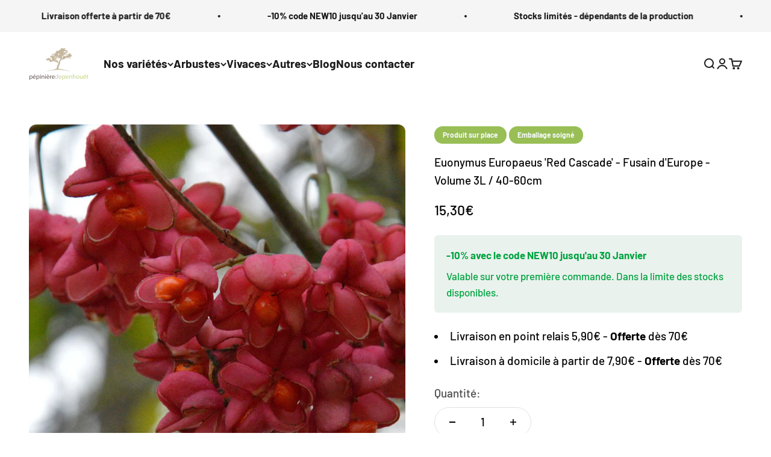

--- FILE ---
content_type: text/html; charset=utf-8
request_url: https://pepiniere-de-penhouet.com/products/euonymus-europaeus-red-cascade-fusain-deurope
body_size: 52083
content:
<!doctype html>

<html class="no-js" lang="fr" dir="ltr">
  <head>
    <!-- Hotjar Tracking Code for https://pepiniere-de-penhouet.com/ -->
<script>
    (function(h,o,t,j,a,r){
        h.hj=h.hj||function(){(h.hj.q=h.hj.q||[]).push(arguments)};
        h._hjSettings={hjid:3686562,hjsv:6};
        a=o.getElementsByTagName('head')[0];
        r=o.createElement('script');r.async=1;
        r.src=t+h._hjSettings.hjid+j+h._hjSettings.hjsv;
        a.appendChild(r);
    })(window,document,'https://static.hotjar.com/c/hotjar-','.js?sv=');
</script>
    <meta charset="utf-8">
    <meta name="viewport" content="width=device-width, initial-scale=1.0, height=device-height, minimum-scale=1.0, maximum-scale=1.0">
    <meta name="theme-color" content="#ffffff">

    <title>Euonymus Europaeus Red Cascade - Fusain d’Europe</title><meta name="description" content="L’Euonymus Europaeus Red Cascade, arbuste caduc au feuillage vert devenant rouge intense en automne, produit une floraison blanc-vert en avril."><link rel="canonical" href="https://pepiniere-de-penhouet.com/products/euonymus-europaeus-red-cascade-fusain-deurope"><link rel="shortcut icon" href="//pepiniere-de-penhouet.com/cdn/shop/files/fav3.png?v=1704454069&width=96">
      <link rel="apple-touch-icon" href="//pepiniere-de-penhouet.com/cdn/shop/files/fav3.png?v=1704454069&width=180"><link rel="preconnect" href="https://cdn.shopify.com">
    <link rel="preconnect" href="https://fonts.shopifycdn.com" crossorigin>
    <link rel="dns-prefetch" href="https://productreviews.shopifycdn.com"><link rel="preload" href="//pepiniere-de-penhouet.com/cdn/fonts/barlow/barlow_n7.691d1d11f150e857dcbc1c10ef03d825bc378d81.woff2" as="font" type="font/woff2" crossorigin><link rel="preload" href="//pepiniere-de-penhouet.com/cdn/fonts/barlow/barlow_n5.a193a1990790eba0cc5cca569d23799830e90f07.woff2" as="font" type="font/woff2" crossorigin><meta property="og:type" content="product">
  <meta property="og:title" content="Euonymus Europaeus &#39;Red Cascade&#39; - Fusain d&#39;Europe - Volume 3L / 40-60cm">
  <meta property="product:price:amount" content="15,30">
  <meta property="product:price:currency" content="EUR"><meta property="og:image" content="http://pepiniere-de-penhouet.com/cdn/shop/files/Euonymus-europaeus-Red-Cascade-781613-FR.jpg?v=1700736795&width=2048">
  <meta property="og:image:secure_url" content="https://pepiniere-de-penhouet.com/cdn/shop/files/Euonymus-europaeus-Red-Cascade-781613-FR.jpg?v=1700736795&width=2048">
  <meta property="og:image:width" content="1024">
  <meta property="og:image:height" content="1024"><meta property="og:description" content="L’Euonymus Europaeus Red Cascade, arbuste caduc au feuillage vert devenant rouge intense en automne, produit une floraison blanc-vert en avril."><meta property="og:url" content="https://pepiniere-de-penhouet.com/products/euonymus-europaeus-red-cascade-fusain-deurope">
<meta property="og:site_name" content="Pépinière de Penhouët"><meta name="twitter:card" content="summary"><meta name="twitter:title" content="Euonymus Europaeus &#39;Red Cascade&#39; - Fusain d&#39;Europe - Volume 3L / 40-60cm">
  <meta name="twitter:description" content="Euonymus Europaeus Red Cascade - Fusain d’Europe | Feuillage Rouge et Baies Ornementales Le Euonymus Europaeus &#39;Red Cascade&#39; a un port érigé et buissonnant. À maturité, cet arbuste obtiendra une hauteur de 3 mètres pour une ouverture de 2 mètres. Le Euonymus Europaeus &#39;Red Cascade&#39; a un feuillage caduc, de forme ovale est vert moyen en été et rouge intense en automne. En avril, a lieu la floraison de couleur blanc-vert avant de laisser place à une fructification de couleur rouge-rosé vif. Le Euonymus Europaeus &#39;Red Cascade&#39;, ou Fusain d’Europe, est un arbuste apprécié pour son feuillage saisonnier et sa fructification spectaculaire. Son feuillage vert se transforme en rouge éclatant en automne, offrant un spectacle flamboyant au jardin. Après sa floraison discrète en avril, il produit en fin d’été de petites capsules rouge-rosé, renfermant des graines orangées très décoratives. Rustique"><meta name="twitter:image" content="https://pepiniere-de-penhouet.com/cdn/shop/files/Euonymus-europaeus-Red-Cascade-781613-FR.jpg?crop=center&height=1200&v=1700736795&width=1200">
  <meta name="twitter:image:alt" content="">
  <script type="application/ld+json">
  {
    "@context": "https://schema.org",
    "@type": "Product",
    "productID": 8654767096133,
    "offers": [{
          "@type": "Offer",
          "name": "3L \/ 40-60cm",
          "availability":"https://schema.org/InStock",
          "price": 15.3,
          "priceCurrency": "EUR",
          "priceValidUntil": "2026-01-30","sku": "6289","url": "https://pepiniere-de-penhouet.com/products/euonymus-europaeus-red-cascade-fusain-deurope?variant=47054594539845"
        }
],"brand": {
      "@type": "Brand",
      "name": "Pépinière de Penhouët"
    },
    "name": "Euonymus Europaeus 'Red Cascade' - Fusain d'Europe - Volume 3L \/ 40-60cm",
    "description": "\n\n\n    \n    \n    \n    \n    Euonymus Europaeus Red Cascade - Fusain d’Europe | Feuillage Rouge et Baies Ornementales\n\n\n    Le Euonymus Europaeus 'Red Cascade' a un port érigé et buissonnant. À maturité, cet arbuste obtiendra une hauteur de 3 mètres pour une ouverture de 2 mètres. Le Euonymus Europaeus 'Red Cascade' a un feuillage caduc, de forme ovale est vert moyen en été et rouge intense en automne. En avril, a lieu la floraison de couleur blanc-vert avant de laisser place à une fructification de couleur rouge-rosé vif.\n    Le Euonymus Europaeus 'Red Cascade', ou Fusain d’Europe, est un arbuste apprécié pour son feuillage saisonnier et sa fructification spectaculaire. Son feuillage vert se transforme en rouge éclatant en automne, offrant un spectacle flamboyant au jardin. Après sa floraison discrète en avril, il produit en fin d’été de petites capsules rouge-rosé, renfermant des graines orangées très décoratives.\n    Rustique et peu exigeant, cet arbuste s’adapte à tous types de sols et supporte aussi bien le plein soleil que la mi-ombre. Il est parfait en haie champêtre, en massif ou en isolé, apportant une touche de couleur et d’originalité en automne.\n    Caractéristiques de l'Euonymus Europaeus Red Cascade\n    \n        \nNom botanique : Euonymus Europaeus 'Red Cascade'\n        \nNom commun : Fusain d’Europe Red Cascade\n        \nType : Arbuste caduc ornemental\n        \nHauteur adulte : 3 mètres\n        \nLargeur adulte : 2 mètres\n        \nFeuillage : Caduc, vert en été devenant rouge intense en automne\n        \nFloraison : Avril\n        \nCouleur des fleurs : Blanc-vert\n        \nFructification : Capsules rouge-rosé vif contenant des graines orangées\n        \nExposition : Soleil à mi-ombre\n        \nSol : Tout type, bien drainé\n        \nRusticité : Jusqu'à -20°C\n    \n    Pourquoi Planter l'Euonymus Europaeus Red Cascade ?\n    \n        \nFeuillage coloré : Magnifique transformation du vert au rouge intense en automne.\n        \nFructification ornementale : Capsules décoratives rouges et graines orange.\n        \nRustique et facile à cultiver : Tolère le froid et s’adapte à divers types de sols.\n        \nIdéal en haie ou isolé : Apporte une touche vive et naturelle au jardin.\n    \n    Conseils de Plantation et Entretien\n    Plantation\n    \n        \nPériode : Automne ou printemps pour une meilleure reprise.\n        \nExposition : Soleil à mi-ombre pour un feuillage plus coloré en automne.\n        \nSol : Tout type, tolère les sols calcaires et pauvres.\n    \n    Entretien\n    \n        \nArrosage : Régulier la première année, puis modéré.\n        \nTaille : Facultative, mais possible en fin d’hiver pour contrôler son développement.\n        \nRusticité : Résiste aux basses températures jusqu'à -20°C.\n    \n    Idées d'Aménagement\n    \n        \nHaie champêtre : Associez-le à des cornouillers et des noisetiers.\n        \nJardin d’automne : Idéal pour apporter des couleurs flamboyantes.\n        \nMassifs variés : Se marie bien avec des érables et des graminées.\n    \n\n",
    "category": "",
    "url": "https://pepiniere-de-penhouet.com/products/euonymus-europaeus-red-cascade-fusain-deurope",
    "sku": "6289","weight": {
        "@type": "QuantitativeValue",
        "unitCode": "kg",
        "value": 3.0
      },"image": {
      "@type": "ImageObject",
      "url": "https://pepiniere-de-penhouet.com/cdn/shop/files/Euonymus-europaeus-Red-Cascade-781613-FR.jpg?v=1700736795&width=1024",
      "image": "https://pepiniere-de-penhouet.com/cdn/shop/files/Euonymus-europaeus-Red-Cascade-781613-FR.jpg?v=1700736795&width=1024",
      "name": "",
      "width": "1024",
      "height": "1024"
    }
  }
  </script>



  <script type="application/ld+json">
  {
    "@context": "https://schema.org",
    "@type": "BreadcrumbList",
  "itemListElement": [{
      "@type": "ListItem",
      "position": 1,
      "name": "Accueil",
      "item": "https://pepiniere-de-penhouet.com"
    },{
          "@type": "ListItem",
          "position": 2,
          "name": "Euonymus Europaeus 'Red Cascade' - Fusain d'Europe - Volume 3L \/ 40-60cm",
          "item": "https://pepiniere-de-penhouet.com/products/euonymus-europaeus-red-cascade-fusain-deurope"
        }]
  }
  </script>

<style>/* Typography (heading) */
  @font-face {
  font-family: Barlow;
  font-weight: 700;
  font-style: normal;
  font-display: fallback;
  src: url("//pepiniere-de-penhouet.com/cdn/fonts/barlow/barlow_n7.691d1d11f150e857dcbc1c10ef03d825bc378d81.woff2") format("woff2"),
       url("//pepiniere-de-penhouet.com/cdn/fonts/barlow/barlow_n7.4fdbb1cb7da0e2c2f88492243ffa2b4f91924840.woff") format("woff");
}

@font-face {
  font-family: Barlow;
  font-weight: 700;
  font-style: italic;
  font-display: fallback;
  src: url("//pepiniere-de-penhouet.com/cdn/fonts/barlow/barlow_i7.50e19d6cc2ba5146fa437a5a7443c76d5d730103.woff2") format("woff2"),
       url("//pepiniere-de-penhouet.com/cdn/fonts/barlow/barlow_i7.47e9f98f1b094d912e6fd631cc3fe93d9f40964f.woff") format("woff");
}

/* Typography (body) */
  @font-face {
  font-family: Barlow;
  font-weight: 500;
  font-style: normal;
  font-display: fallback;
  src: url("//pepiniere-de-penhouet.com/cdn/fonts/barlow/barlow_n5.a193a1990790eba0cc5cca569d23799830e90f07.woff2") format("woff2"),
       url("//pepiniere-de-penhouet.com/cdn/fonts/barlow/barlow_n5.ae31c82169b1dc0715609b8cc6a610b917808358.woff") format("woff");
}

@font-face {
  font-family: Barlow;
  font-weight: 500;
  font-style: italic;
  font-display: fallback;
  src: url("//pepiniere-de-penhouet.com/cdn/fonts/barlow/barlow_i5.714d58286997b65cd479af615cfa9bb0a117a573.woff2") format("woff2"),
       url("//pepiniere-de-penhouet.com/cdn/fonts/barlow/barlow_i5.0120f77e6447d3b5df4bbec8ad8c2d029d87fb21.woff") format("woff");
}

@font-face {
  font-family: Barlow;
  font-weight: 700;
  font-style: normal;
  font-display: fallback;
  src: url("//pepiniere-de-penhouet.com/cdn/fonts/barlow/barlow_n7.691d1d11f150e857dcbc1c10ef03d825bc378d81.woff2") format("woff2"),
       url("//pepiniere-de-penhouet.com/cdn/fonts/barlow/barlow_n7.4fdbb1cb7da0e2c2f88492243ffa2b4f91924840.woff") format("woff");
}

@font-face {
  font-family: Barlow;
  font-weight: 700;
  font-style: italic;
  font-display: fallback;
  src: url("//pepiniere-de-penhouet.com/cdn/fonts/barlow/barlow_i7.50e19d6cc2ba5146fa437a5a7443c76d5d730103.woff2") format("woff2"),
       url("//pepiniere-de-penhouet.com/cdn/fonts/barlow/barlow_i7.47e9f98f1b094d912e6fd631cc3fe93d9f40964f.woff") format("woff");
}

:root {
    /**
     * ---------------------------------------------------------------------
     * SPACING VARIABLES
     *
     * We are using a spacing inspired from frameworks like Tailwind CSS.
     * ---------------------------------------------------------------------
     */
    --spacing-0-5: 0.125rem; /* 2px */
    --spacing-1: 0.25rem; /* 4px */
    --spacing-1-5: 0.375rem; /* 6px */
    --spacing-2: 0.5rem; /* 8px */
    --spacing-2-5: 0.625rem; /* 10px */
    --spacing-3: 0.75rem; /* 12px */
    --spacing-3-5: 0.875rem; /* 14px */
    --spacing-4: 1rem; /* 16px */
    --spacing-4-5: 1.125rem; /* 18px */
    --spacing-5: 1.25rem; /* 20px */
    --spacing-5-5: 1.375rem; /* 22px */
    --spacing-6: 1.5rem; /* 24px */
    --spacing-6-5: 1.625rem; /* 26px */
    --spacing-7: 1.75rem; /* 28px */
    --spacing-7-5: 1.875rem; /* 30px */
    --spacing-8: 2rem; /* 32px */
    --spacing-8-5: 2.125rem; /* 34px */
    --spacing-9: 2.25rem; /* 36px */
    --spacing-9-5: 2.375rem; /* 38px */
    --spacing-10: 2.5rem; /* 40px */
    --spacing-11: 2.75rem; /* 44px */
    --spacing-12: 3rem; /* 48px */
    --spacing-14: 3.5rem; /* 56px */
    --spacing-16: 4rem; /* 64px */
    --spacing-18: 4.5rem; /* 72px */
    --spacing-20: 5rem; /* 80px */
    --spacing-24: 6rem; /* 96px */
    --spacing-28: 7rem; /* 112px */
    --spacing-32: 8rem; /* 128px */
    --spacing-36: 9rem; /* 144px */
    --spacing-40: 10rem; /* 160px */
    --spacing-44: 11rem; /* 176px */
    --spacing-48: 12rem; /* 192px */
    --spacing-52: 13rem; /* 208px */
    --spacing-56: 14rem; /* 224px */
    --spacing-60: 15rem; /* 240px */
    --spacing-64: 16rem; /* 256px */
    --spacing-72: 18rem; /* 288px */
    --spacing-80: 20rem; /* 320px */
    --spacing-96: 24rem; /* 384px */

    /* Container */
    --container-max-width: 1600px;
    --container-narrow-max-width: 1350px;
    --container-gutter: var(--spacing-5);
    --section-outer-spacing-block: var(--spacing-12);
    --section-inner-max-spacing-block: var(--spacing-10);
    --section-inner-spacing-inline: var(--container-gutter);
    --section-stack-spacing-block: var(--spacing-8);

    /* Grid gutter */
    --grid-gutter: var(--spacing-5);

    /* Product list settings */
    --product-list-row-gap: var(--spacing-8);
    --product-list-column-gap: var(--grid-gutter);

    /* Form settings */
    --input-gap: var(--spacing-2);
    --input-height: 2.625rem;
    --input-padding-inline: var(--spacing-4);

    /* Other sizes */
    --sticky-area-height: calc(var(--sticky-announcement-bar-enabled, 0) * var(--announcement-bar-height, 0px) + var(--sticky-header-enabled, 0) * var(--header-height, 0px));

    /* RTL support */
    --transform-logical-flip: 1;
    --transform-origin-start: left;
    --transform-origin-end: right;

    /**
     * ---------------------------------------------------------------------
     * TYPOGRAPHY
     * ---------------------------------------------------------------------
     */

    /* Font properties */
    --heading-font-family: Barlow, sans-serif;
    --heading-font-weight: 700;
    --heading-font-style: normal;
    --heading-text-transform: normal;
    --heading-letter-spacing: -0.02em;
    --text-font-family: Barlow, sans-serif;
    --text-font-weight: 500;
    --text-font-style: normal;
    --text-letter-spacing: 0.0em;

    /* Font sizes */
    --text-h0: 3rem;
    --text-h1: 2.5rem;
    --text-h2: 2rem;
    --text-h3: 1.5rem;
    --text-h4: 1.375rem;
    --text-h5: 1.125rem;
    --text-h6: 1rem;
    --text-xs: 0.6875rem;
    --text-sm: 0.75rem;
    --text-base: 0.875rem;
    --text-lg: 1.125rem;

    /**
     * ---------------------------------------------------------------------
     * COLORS
     * ---------------------------------------------------------------------
     */

    /* Color settings */--accent: 138 212 57;
    --text-primary: 26 26 26;
    --background-primary: 255 255 255;
    --dialog-background: 255 255 255;
    --border-color: var(--text-color, var(--text-primary)) / 0.12;

    /* Button colors */
    --button-background-primary: 138 212 57;
    --button-text-primary: 255 255 255;
    --button-background-secondary: 138 212 57;
    --button-text-secondary: 255 255 255;

    /* Status colors */
    --success-background: 224 244 232;
    --success-text: 0 163 65;
    --warning-background: 255 246 233;
    --warning-text: 255 183 74;
    --error-background: 254 231 231;
    --error-text: 248 58 58;

    /* Product colors */
    --on-sale-text: 248 58 58;
    --on-sale-badge-background: 248 58 58;
    --on-sale-badge-text: 255 255 255;
    --sold-out-badge-background: 0 0 0;
    --sold-out-badge-text: 255 255 255;
    --primary-badge-background: 128 60 238;
    --primary-badge-text: 255 255 255;
    --star-color: 138 212 57;
    --product-card-background: 255 255 255;
    --product-card-text: 26 26 26;

    /* Header colors */
    --header-background: 255 255 255;
    --header-text: 26 26 26;

    /* Footer colors */
    --footer-background: 26 26 26;
    --footer-text: 255 255 255;

    /* Rounded variables (used for border radius) */
    --rounded-xs: 0.25rem;
    --rounded-sm: 0.375rem;
    --rounded: 0.75rem;
    --rounded-lg: 1.5rem;
    --rounded-full: 9999px;

    --rounded-button: 3.75rem;
    --rounded-input: 0.5rem;

    /* Box shadow */
    --shadow-sm: 0 2px 8px rgb(var(--text-primary) / 0.1);
    --shadow: 0 5px 15px rgb(var(--text-primary) / 0.1);
    --shadow-md: 0 5px 30px rgb(var(--text-primary) / 0.1);
    --shadow-block: 0px 18px 50px rgb(var(--text-primary) / 0.1);

    /**
     * ---------------------------------------------------------------------
     * OTHER
     * ---------------------------------------------------------------------
     */

    --cursor-close-svg-url: url(//pepiniere-de-penhouet.com/cdn/shop/t/10/assets/cursor-close.svg?v=147174565022153725511756734718);
    --cursor-zoom-in-svg-url: url(//pepiniere-de-penhouet.com/cdn/shop/t/10/assets/cursor-zoom-in.svg?v=154953035094101115921756734718);
    --cursor-zoom-out-svg-url: url(//pepiniere-de-penhouet.com/cdn/shop/t/10/assets/cursor-zoom-out.svg?v=16155520337305705181756734718);
    --checkmark-svg-url: url(//pepiniere-de-penhouet.com/cdn/shop/t/10/assets/checkmark.svg?v=77552481021870063511756734718);
  }

  [dir="rtl"]:root {
    /* RTL support */
    --transform-logical-flip: -1;
    --transform-origin-start: right;
    --transform-origin-end: left;
  }

  @media screen and (min-width: 700px) {
    :root {
      /* Typography (font size) */
      --text-h0: 4rem;
      --text-h1: 3rem;
      --text-h2: 2.5rem;
      --text-h3: 2rem;
      --text-h4: 1.625rem;
      --text-h5: 1.25rem;
      --text-h6: 1.125rem;

      --text-xs: 0.9375rem;
      --text-sm: 1.0625rem;
      --text-base: 1.1875rem;
      --text-lg: 1.4375rem;

      /* Spacing */
      --container-gutter: 2rem;
      --section-outer-spacing-block: var(--spacing-16);
      --section-inner-max-spacing-block: var(--spacing-12);
      --section-inner-spacing-inline: var(--spacing-12);
      --section-stack-spacing-block: var(--spacing-12);

      /* Grid gutter */
      --grid-gutter: var(--spacing-6);

      /* Product list settings */
      --product-list-row-gap: var(--spacing-12);

      /* Form settings */
      --input-gap: 1rem;
      --input-height: 3.125rem;
      --input-padding-inline: var(--spacing-5);
    }
  }

  @media screen and (min-width: 1000px) {
    :root {
      /* Spacing settings */
      --container-gutter: var(--spacing-12);
      --section-outer-spacing-block: var(--spacing-18);
      --section-inner-max-spacing-block: var(--spacing-16);
      --section-inner-spacing-inline: var(--spacing-16);
      --section-stack-spacing-block: var(--spacing-12);
    }
  }

  @media screen and (min-width: 1150px) {
    :root {
      /* Spacing settings */
      --container-gutter: var(--spacing-12);
      --section-outer-spacing-block: var(--spacing-20);
      --section-inner-max-spacing-block: var(--spacing-16);
      --section-inner-spacing-inline: var(--spacing-16);
      --section-stack-spacing-block: var(--spacing-12);
    }
  }

  @media screen and (min-width: 1400px) {
    :root {
      /* Typography (font size) */
      --text-h0: 5rem;
      --text-h1: 3.75rem;
      --text-h2: 3rem;
      --text-h3: 2.25rem;
      --text-h4: 2rem;
      --text-h5: 1.5rem;
      --text-h6: 1.25rem;

      --section-outer-spacing-block: var(--spacing-24);
      --section-inner-max-spacing-block: var(--spacing-18);
      --section-inner-spacing-inline: var(--spacing-18);
    }
  }

  @media screen and (min-width: 1600px) {
    :root {
      --section-outer-spacing-block: var(--spacing-24);
      --section-inner-max-spacing-block: var(--spacing-20);
      --section-inner-spacing-inline: var(--spacing-20);
    }
  }

  /**
   * ---------------------------------------------------------------------
   * LIQUID DEPENDANT CSS
   *
   * Our main CSS is Liquid free, but some very specific features depend on
   * theme settings, so we have them here
   * ---------------------------------------------------------------------
   */@media screen and (pointer: fine) {
        .button:not([disabled]):hover, .btn:not([disabled]):hover, .shopify-payment-button__button--unbranded:not([disabled]):hover {
          --button-background-opacity: 0.85;
        }

        .button--subdued:not([disabled]):hover {
          --button-background: var(--text-color) / .05 !important;
        }
      }</style><script>
  document.documentElement.classList.replace('no-js', 'js');

  // This allows to expose several variables to the global scope, to be used in scripts
  window.themeVariables = {
    settings: {
      showPageTransition: true,
      headingApparition: "none",
      pageType: "product",
      moneyFormat: "{{amount_with_comma_separator}}€",
      moneyWithCurrencyFormat: "{{amount_with_comma_separator}}€ EUR",
      currencyCodeEnabled: false,
      cartType: "drawer",
      showDiscount: true,
      discountMode: "percentage"
    },

    strings: {
      accessibilityClose: "Fermer",
      accessibilityNext: "Suivant",
      accessibilityPrevious: "Précédent",
      addToCartButton: "Ajouter au panier",
      soldOutButton: "En rupture ( en cours de production )",
      preOrderButton: "Pré-commander",
      unavailableButton: "Indisponible",
      closeGallery: "Fermer la galerie",
      zoomGallery: "Zoomer sur l\u0026#39;image",
      errorGallery: "L\u0026#39;image ne peut pas etre chargée",
      soldOutBadge: "En cours de production",
      discountBadge: "Economisez @@",
      sku: "SKU:",
      searchNoResults: "Aucun résultat ne correspond à votre recherche.",
      addOrderNote: "Nos stocks dépendent de la production et sont donc limités, c\u0026#39;est pour cela que votre panier vous est réservé seulement 15 minutes !",
      editOrderNote: "Modifier la note",
      shippingEstimatorNoResults: "Nous ne livrons pas à votre adresse.",
      shippingEstimatorOneResult: "Il y a un résultat pour votre adresse :",
      shippingEstimatorMultipleResults: "Il y a plusieurs résultats pour votre adresse :",
      shippingEstimatorError: "Impossible d\u0026#39;estimer les frais de livraison :"
    },

    breakpoints: {
      'sm': 'screen and (min-width: 700px)',
      'md': 'screen and (min-width: 1000px)',
      'lg': 'screen and (min-width: 1150px)',
      'xl': 'screen and (min-width: 1400px)',

      'sm-max': 'screen and (max-width: 699px)',
      'md-max': 'screen and (max-width: 999px)',
      'lg-max': 'screen and (max-width: 1149px)',
      'xl-max': 'screen and (max-width: 1399px)'
    }
  };window.addEventListener('DOMContentLoaded', () => {
      const isReloaded = (window.performance.navigation && window.performance.navigation.type === 1) || window.performance.getEntriesByType('navigation').map((nav) => nav.type).includes('reload');

      if ('animate' in document.documentElement && window.matchMedia('(prefers-reduced-motion: no-preference)').matches && document.referrer.includes(location.host) && !isReloaded) {
        document.body.animate({opacity: [0, 1]}, {duration: 115, fill: 'forwards'});
      }
    });

    window.addEventListener('pageshow', (event) => {
      document.body.classList.remove('page-transition');

      if (event.persisted) {
        document.body.animate({opacity: [0, 1]}, {duration: 0, fill: 'forwards'});
      }
    });// For detecting native share
  document.documentElement.classList.add(`native-share--${navigator.share ? 'enabled' : 'disabled'}`);// We save the product ID in local storage to be eventually used for recently viewed section
    try {
      const recentlyViewedProducts = new Set(JSON.parse(localStorage.getItem('theme:recently-viewed-products') || '[]'));

      recentlyViewedProducts.delete(8654767096133); // Delete first to re-move the product
      recentlyViewedProducts.add(8654767096133);

      localStorage.setItem('theme:recently-viewed-products', JSON.stringify(Array.from(recentlyViewedProducts.values()).reverse()));
    } catch (e) {
      // Safari in private mode does not allow setting item, we silently fail
    }</script><script type="module" src="//pepiniere-de-penhouet.com/cdn/shop/t/10/assets/vendor.min.js?v=110209841862038618801756734718"></script>
    <script type="module" src="//pepiniere-de-penhouet.com/cdn/shop/t/10/assets/theme.js?v=115571325055909182441756734865"></script>
    <script type="module" src="//pepiniere-de-penhouet.com/cdn/shop/t/10/assets/sections.js?v=38840158344879577491756735348"></script>

    <script>window.performance && window.performance.mark && window.performance.mark('shopify.content_for_header.start');</script><meta name="google-site-verification" content="ZbcJhj7hjW8k13p2z2i21Xj7rOUNz4A_4QHOyQcL5pc">
<meta name="facebook-domain-verification" content="y55moucafn3ygev4ra1cygvfgn78fj">
<meta id="shopify-digital-wallet" name="shopify-digital-wallet" content="/65854439668/digital_wallets/dialog">
<meta name="shopify-checkout-api-token" content="556ab3e733e539109cbd5edc0c0370ac">
<meta id="in-context-paypal-metadata" data-shop-id="65854439668" data-venmo-supported="false" data-environment="production" data-locale="fr_FR" data-paypal-v4="true" data-currency="EUR">
<link rel="alternate" type="application/json+oembed" href="https://pepiniere-de-penhouet.com/products/euonymus-europaeus-red-cascade-fusain-deurope.oembed">
<script async="async" src="/checkouts/internal/preloads.js?locale=fr-FR"></script>
<link rel="preconnect" href="https://shop.app" crossorigin="anonymous">
<script async="async" src="https://shop.app/checkouts/internal/preloads.js?locale=fr-FR&shop_id=65854439668" crossorigin="anonymous"></script>
<script id="apple-pay-shop-capabilities" type="application/json">{"shopId":65854439668,"countryCode":"FR","currencyCode":"EUR","merchantCapabilities":["supports3DS"],"merchantId":"gid:\/\/shopify\/Shop\/65854439668","merchantName":"Pépinière de Penhouët","requiredBillingContactFields":["postalAddress","email","phone"],"requiredShippingContactFields":["postalAddress","email","phone"],"shippingType":"shipping","supportedNetworks":["visa","masterCard","amex","maestro"],"total":{"type":"pending","label":"Pépinière de Penhouët","amount":"1.00"},"shopifyPaymentsEnabled":true,"supportsSubscriptions":true}</script>
<script id="shopify-features" type="application/json">{"accessToken":"556ab3e733e539109cbd5edc0c0370ac","betas":["rich-media-storefront-analytics"],"domain":"pepiniere-de-penhouet.com","predictiveSearch":true,"shopId":65854439668,"locale":"fr"}</script>
<script>var Shopify = Shopify || {};
Shopify.shop = "543138.myshopify.com";
Shopify.locale = "fr";
Shopify.currency = {"active":"EUR","rate":"1.0"};
Shopify.country = "FR";
Shopify.theme = {"name":"Copie de Version ok couleurs","id":185786401093,"schema_name":"Impact","schema_version":"4.6.0","theme_store_id":null,"role":"main"};
Shopify.theme.handle = "null";
Shopify.theme.style = {"id":null,"handle":null};
Shopify.cdnHost = "pepiniere-de-penhouet.com/cdn";
Shopify.routes = Shopify.routes || {};
Shopify.routes.root = "/";</script>
<script type="module">!function(o){(o.Shopify=o.Shopify||{}).modules=!0}(window);</script>
<script>!function(o){function n(){var o=[];function n(){o.push(Array.prototype.slice.apply(arguments))}return n.q=o,n}var t=o.Shopify=o.Shopify||{};t.loadFeatures=n(),t.autoloadFeatures=n()}(window);</script>
<script>
  window.ShopifyPay = window.ShopifyPay || {};
  window.ShopifyPay.apiHost = "shop.app\/pay";
  window.ShopifyPay.redirectState = null;
</script>
<script id="shop-js-analytics" type="application/json">{"pageType":"product"}</script>
<script defer="defer" async type="module" src="//pepiniere-de-penhouet.com/cdn/shopifycloud/shop-js/modules/v2/client.init-shop-cart-sync_DyYWCJny.fr.esm.js"></script>
<script defer="defer" async type="module" src="//pepiniere-de-penhouet.com/cdn/shopifycloud/shop-js/modules/v2/chunk.common_BDBm0ZZC.esm.js"></script>
<script type="module">
  await import("//pepiniere-de-penhouet.com/cdn/shopifycloud/shop-js/modules/v2/client.init-shop-cart-sync_DyYWCJny.fr.esm.js");
await import("//pepiniere-de-penhouet.com/cdn/shopifycloud/shop-js/modules/v2/chunk.common_BDBm0ZZC.esm.js");

  window.Shopify.SignInWithShop?.initShopCartSync?.({"fedCMEnabled":true,"windoidEnabled":true});

</script>
<script>
  window.Shopify = window.Shopify || {};
  if (!window.Shopify.featureAssets) window.Shopify.featureAssets = {};
  window.Shopify.featureAssets['shop-js'] = {"shop-cart-sync":["modules/v2/client.shop-cart-sync_B_Bw5PRo.fr.esm.js","modules/v2/chunk.common_BDBm0ZZC.esm.js"],"init-fed-cm":["modules/v2/client.init-fed-cm_-pdRnAOg.fr.esm.js","modules/v2/chunk.common_BDBm0ZZC.esm.js"],"init-windoid":["modules/v2/client.init-windoid_DnYlFG1h.fr.esm.js","modules/v2/chunk.common_BDBm0ZZC.esm.js"],"shop-cash-offers":["modules/v2/client.shop-cash-offers_C5kHJTSN.fr.esm.js","modules/v2/chunk.common_BDBm0ZZC.esm.js","modules/v2/chunk.modal_CtqKD1z8.esm.js"],"shop-button":["modules/v2/client.shop-button_mcpRJFuh.fr.esm.js","modules/v2/chunk.common_BDBm0ZZC.esm.js"],"init-shop-email-lookup-coordinator":["modules/v2/client.init-shop-email-lookup-coordinator_BCzilhpw.fr.esm.js","modules/v2/chunk.common_BDBm0ZZC.esm.js"],"shop-toast-manager":["modules/v2/client.shop-toast-manager_C_QXj6h0.fr.esm.js","modules/v2/chunk.common_BDBm0ZZC.esm.js"],"shop-login-button":["modules/v2/client.shop-login-button_BEQFZ84Y.fr.esm.js","modules/v2/chunk.common_BDBm0ZZC.esm.js","modules/v2/chunk.modal_CtqKD1z8.esm.js"],"avatar":["modules/v2/client.avatar_BTnouDA3.fr.esm.js"],"init-shop-cart-sync":["modules/v2/client.init-shop-cart-sync_DyYWCJny.fr.esm.js","modules/v2/chunk.common_BDBm0ZZC.esm.js"],"pay-button":["modules/v2/client.pay-button_DsS5m06H.fr.esm.js","modules/v2/chunk.common_BDBm0ZZC.esm.js"],"init-shop-for-new-customer-accounts":["modules/v2/client.init-shop-for-new-customer-accounts_BFJXT-UG.fr.esm.js","modules/v2/client.shop-login-button_BEQFZ84Y.fr.esm.js","modules/v2/chunk.common_BDBm0ZZC.esm.js","modules/v2/chunk.modal_CtqKD1z8.esm.js"],"init-customer-accounts-sign-up":["modules/v2/client.init-customer-accounts-sign-up_QowAcxX2.fr.esm.js","modules/v2/client.shop-login-button_BEQFZ84Y.fr.esm.js","modules/v2/chunk.common_BDBm0ZZC.esm.js","modules/v2/chunk.modal_CtqKD1z8.esm.js"],"shop-follow-button":["modules/v2/client.shop-follow-button_9fzI0NJX.fr.esm.js","modules/v2/chunk.common_BDBm0ZZC.esm.js","modules/v2/chunk.modal_CtqKD1z8.esm.js"],"checkout-modal":["modules/v2/client.checkout-modal_DHwrZ6kr.fr.esm.js","modules/v2/chunk.common_BDBm0ZZC.esm.js","modules/v2/chunk.modal_CtqKD1z8.esm.js"],"init-customer-accounts":["modules/v2/client.init-customer-accounts_BBfGV8Xt.fr.esm.js","modules/v2/client.shop-login-button_BEQFZ84Y.fr.esm.js","modules/v2/chunk.common_BDBm0ZZC.esm.js","modules/v2/chunk.modal_CtqKD1z8.esm.js"],"lead-capture":["modules/v2/client.lead-capture_BFlE4x9y.fr.esm.js","modules/v2/chunk.common_BDBm0ZZC.esm.js","modules/v2/chunk.modal_CtqKD1z8.esm.js"],"shop-login":["modules/v2/client.shop-login_C8y8Opox.fr.esm.js","modules/v2/chunk.common_BDBm0ZZC.esm.js","modules/v2/chunk.modal_CtqKD1z8.esm.js"],"payment-terms":["modules/v2/client.payment-terms_DoIedF_y.fr.esm.js","modules/v2/chunk.common_BDBm0ZZC.esm.js","modules/v2/chunk.modal_CtqKD1z8.esm.js"]};
</script>
<script id="__st">var __st={"a":65854439668,"offset":3600,"reqid":"3bad576b-ac16-4e17-a5e3-e77bfca8e366-1768874938","pageurl":"pepiniere-de-penhouet.com\/products\/euonymus-europaeus-red-cascade-fusain-deurope","u":"71b4d67979b6","p":"product","rtyp":"product","rid":8654767096133};</script>
<script>window.ShopifyPaypalV4VisibilityTracking = true;</script>
<script id="captcha-bootstrap">!function(){'use strict';const t='contact',e='account',n='new_comment',o=[[t,t],['blogs',n],['comments',n],[t,'customer']],c=[[e,'customer_login'],[e,'guest_login'],[e,'recover_customer_password'],[e,'create_customer']],r=t=>t.map((([t,e])=>`form[action*='/${t}']:not([data-nocaptcha='true']) input[name='form_type'][value='${e}']`)).join(','),a=t=>()=>t?[...document.querySelectorAll(t)].map((t=>t.form)):[];function s(){const t=[...o],e=r(t);return a(e)}const i='password',u='form_key',d=['recaptcha-v3-token','g-recaptcha-response','h-captcha-response',i],f=()=>{try{return window.sessionStorage}catch{return}},m='__shopify_v',_=t=>t.elements[u];function p(t,e,n=!1){try{const o=window.sessionStorage,c=JSON.parse(o.getItem(e)),{data:r}=function(t){const{data:e,action:n}=t;return t[m]||n?{data:e,action:n}:{data:t,action:n}}(c);for(const[e,n]of Object.entries(r))t.elements[e]&&(t.elements[e].value=n);n&&o.removeItem(e)}catch(o){console.error('form repopulation failed',{error:o})}}const l='form_type',E='cptcha';function T(t){t.dataset[E]=!0}const w=window,h=w.document,L='Shopify',v='ce_forms',y='captcha';let A=!1;((t,e)=>{const n=(g='f06e6c50-85a8-45c8-87d0-21a2b65856fe',I='https://cdn.shopify.com/shopifycloud/storefront-forms-hcaptcha/ce_storefront_forms_captcha_hcaptcha.v1.5.2.iife.js',D={infoText:'Protégé par hCaptcha',privacyText:'Confidentialité',termsText:'Conditions'},(t,e,n)=>{const o=w[L][v],c=o.bindForm;if(c)return c(t,g,e,D).then(n);var r;o.q.push([[t,g,e,D],n]),r=I,A||(h.body.append(Object.assign(h.createElement('script'),{id:'captcha-provider',async:!0,src:r})),A=!0)});var g,I,D;w[L]=w[L]||{},w[L][v]=w[L][v]||{},w[L][v].q=[],w[L][y]=w[L][y]||{},w[L][y].protect=function(t,e){n(t,void 0,e),T(t)},Object.freeze(w[L][y]),function(t,e,n,w,h,L){const[v,y,A,g]=function(t,e,n){const i=e?o:[],u=t?c:[],d=[...i,...u],f=r(d),m=r(i),_=r(d.filter((([t,e])=>n.includes(e))));return[a(f),a(m),a(_),s()]}(w,h,L),I=t=>{const e=t.target;return e instanceof HTMLFormElement?e:e&&e.form},D=t=>v().includes(t);t.addEventListener('submit',(t=>{const e=I(t);if(!e)return;const n=D(e)&&!e.dataset.hcaptchaBound&&!e.dataset.recaptchaBound,o=_(e),c=g().includes(e)&&(!o||!o.value);(n||c)&&t.preventDefault(),c&&!n&&(function(t){try{if(!f())return;!function(t){const e=f();if(!e)return;const n=_(t);if(!n)return;const o=n.value;o&&e.removeItem(o)}(t);const e=Array.from(Array(32),(()=>Math.random().toString(36)[2])).join('');!function(t,e){_(t)||t.append(Object.assign(document.createElement('input'),{type:'hidden',name:u})),t.elements[u].value=e}(t,e),function(t,e){const n=f();if(!n)return;const o=[...t.querySelectorAll(`input[type='${i}']`)].map((({name:t})=>t)),c=[...d,...o],r={};for(const[a,s]of new FormData(t).entries())c.includes(a)||(r[a]=s);n.setItem(e,JSON.stringify({[m]:1,action:t.action,data:r}))}(t,e)}catch(e){console.error('failed to persist form',e)}}(e),e.submit())}));const S=(t,e)=>{t&&!t.dataset[E]&&(n(t,e.some((e=>e===t))),T(t))};for(const o of['focusin','change'])t.addEventListener(o,(t=>{const e=I(t);D(e)&&S(e,y())}));const B=e.get('form_key'),M=e.get(l),P=B&&M;t.addEventListener('DOMContentLoaded',(()=>{const t=y();if(P)for(const e of t)e.elements[l].value===M&&p(e,B);[...new Set([...A(),...v().filter((t=>'true'===t.dataset.shopifyCaptcha))])].forEach((e=>S(e,t)))}))}(h,new URLSearchParams(w.location.search),n,t,e,['guest_login'])})(!0,!0)}();</script>
<script integrity="sha256-4kQ18oKyAcykRKYeNunJcIwy7WH5gtpwJnB7kiuLZ1E=" data-source-attribution="shopify.loadfeatures" defer="defer" src="//pepiniere-de-penhouet.com/cdn/shopifycloud/storefront/assets/storefront/load_feature-a0a9edcb.js" crossorigin="anonymous"></script>
<script crossorigin="anonymous" defer="defer" src="//pepiniere-de-penhouet.com/cdn/shopifycloud/storefront/assets/shopify_pay/storefront-65b4c6d7.js?v=20250812"></script>
<script data-source-attribution="shopify.dynamic_checkout.dynamic.init">var Shopify=Shopify||{};Shopify.PaymentButton=Shopify.PaymentButton||{isStorefrontPortableWallets:!0,init:function(){window.Shopify.PaymentButton.init=function(){};var t=document.createElement("script");t.src="https://pepiniere-de-penhouet.com/cdn/shopifycloud/portable-wallets/latest/portable-wallets.fr.js",t.type="module",document.head.appendChild(t)}};
</script>
<script data-source-attribution="shopify.dynamic_checkout.buyer_consent">
  function portableWalletsHideBuyerConsent(e){var t=document.getElementById("shopify-buyer-consent"),n=document.getElementById("shopify-subscription-policy-button");t&&n&&(t.classList.add("hidden"),t.setAttribute("aria-hidden","true"),n.removeEventListener("click",e))}function portableWalletsShowBuyerConsent(e){var t=document.getElementById("shopify-buyer-consent"),n=document.getElementById("shopify-subscription-policy-button");t&&n&&(t.classList.remove("hidden"),t.removeAttribute("aria-hidden"),n.addEventListener("click",e))}window.Shopify?.PaymentButton&&(window.Shopify.PaymentButton.hideBuyerConsent=portableWalletsHideBuyerConsent,window.Shopify.PaymentButton.showBuyerConsent=portableWalletsShowBuyerConsent);
</script>
<script data-source-attribution="shopify.dynamic_checkout.cart.bootstrap">document.addEventListener("DOMContentLoaded",(function(){function t(){return document.querySelector("shopify-accelerated-checkout-cart, shopify-accelerated-checkout")}if(t())Shopify.PaymentButton.init();else{new MutationObserver((function(e,n){t()&&(Shopify.PaymentButton.init(),n.disconnect())})).observe(document.body,{childList:!0,subtree:!0})}}));
</script>
<link id="shopify-accelerated-checkout-styles" rel="stylesheet" media="screen" href="https://pepiniere-de-penhouet.com/cdn/shopifycloud/portable-wallets/latest/accelerated-checkout-backwards-compat.css" crossorigin="anonymous">
<style id="shopify-accelerated-checkout-cart">
        #shopify-buyer-consent {
  margin-top: 1em;
  display: inline-block;
  width: 100%;
}

#shopify-buyer-consent.hidden {
  display: none;
}

#shopify-subscription-policy-button {
  background: none;
  border: none;
  padding: 0;
  text-decoration: underline;
  font-size: inherit;
  cursor: pointer;
}

#shopify-subscription-policy-button::before {
  box-shadow: none;
}

      </style>

<script>window.performance && window.performance.mark && window.performance.mark('shopify.content_for_header.end');</script>
<link href="//pepiniere-de-penhouet.com/cdn/shop/t/10/assets/theme.css?v=162381192939143075921756734863" rel="stylesheet" type="text/css" media="all" /><link href="https://monorail-edge.shopifysvc.com" rel="dns-prefetch">
<script>(function(){if ("sendBeacon" in navigator && "performance" in window) {try {var session_token_from_headers = performance.getEntriesByType('navigation')[0].serverTiming.find(x => x.name == '_s').description;} catch {var session_token_from_headers = undefined;}var session_cookie_matches = document.cookie.match(/_shopify_s=([^;]*)/);var session_token_from_cookie = session_cookie_matches && session_cookie_matches.length === 2 ? session_cookie_matches[1] : "";var session_token = session_token_from_headers || session_token_from_cookie || "";function handle_abandonment_event(e) {var entries = performance.getEntries().filter(function(entry) {return /monorail-edge.shopifysvc.com/.test(entry.name);});if (!window.abandonment_tracked && entries.length === 0) {window.abandonment_tracked = true;var currentMs = Date.now();var navigation_start = performance.timing.navigationStart;var payload = {shop_id: 65854439668,url: window.location.href,navigation_start,duration: currentMs - navigation_start,session_token,page_type: "product"};window.navigator.sendBeacon("https://monorail-edge.shopifysvc.com/v1/produce", JSON.stringify({schema_id: "online_store_buyer_site_abandonment/1.1",payload: payload,metadata: {event_created_at_ms: currentMs,event_sent_at_ms: currentMs}}));}}window.addEventListener('pagehide', handle_abandonment_event);}}());</script>
<script id="web-pixels-manager-setup">(function e(e,d,r,n,o){if(void 0===o&&(o={}),!Boolean(null===(a=null===(i=window.Shopify)||void 0===i?void 0:i.analytics)||void 0===a?void 0:a.replayQueue)){var i,a;window.Shopify=window.Shopify||{};var t=window.Shopify;t.analytics=t.analytics||{};var s=t.analytics;s.replayQueue=[],s.publish=function(e,d,r){return s.replayQueue.push([e,d,r]),!0};try{self.performance.mark("wpm:start")}catch(e){}var l=function(){var e={modern:/Edge?\/(1{2}[4-9]|1[2-9]\d|[2-9]\d{2}|\d{4,})\.\d+(\.\d+|)|Firefox\/(1{2}[4-9]|1[2-9]\d|[2-9]\d{2}|\d{4,})\.\d+(\.\d+|)|Chrom(ium|e)\/(9{2}|\d{3,})\.\d+(\.\d+|)|(Maci|X1{2}).+ Version\/(15\.\d+|(1[6-9]|[2-9]\d|\d{3,})\.\d+)([,.]\d+|)( \(\w+\)|)( Mobile\/\w+|) Safari\/|Chrome.+OPR\/(9{2}|\d{3,})\.\d+\.\d+|(CPU[ +]OS|iPhone[ +]OS|CPU[ +]iPhone|CPU IPhone OS|CPU iPad OS)[ +]+(15[._]\d+|(1[6-9]|[2-9]\d|\d{3,})[._]\d+)([._]\d+|)|Android:?[ /-](13[3-9]|1[4-9]\d|[2-9]\d{2}|\d{4,})(\.\d+|)(\.\d+|)|Android.+Firefox\/(13[5-9]|1[4-9]\d|[2-9]\d{2}|\d{4,})\.\d+(\.\d+|)|Android.+Chrom(ium|e)\/(13[3-9]|1[4-9]\d|[2-9]\d{2}|\d{4,})\.\d+(\.\d+|)|SamsungBrowser\/([2-9]\d|\d{3,})\.\d+/,legacy:/Edge?\/(1[6-9]|[2-9]\d|\d{3,})\.\d+(\.\d+|)|Firefox\/(5[4-9]|[6-9]\d|\d{3,})\.\d+(\.\d+|)|Chrom(ium|e)\/(5[1-9]|[6-9]\d|\d{3,})\.\d+(\.\d+|)([\d.]+$|.*Safari\/(?![\d.]+ Edge\/[\d.]+$))|(Maci|X1{2}).+ Version\/(10\.\d+|(1[1-9]|[2-9]\d|\d{3,})\.\d+)([,.]\d+|)( \(\w+\)|)( Mobile\/\w+|) Safari\/|Chrome.+OPR\/(3[89]|[4-9]\d|\d{3,})\.\d+\.\d+|(CPU[ +]OS|iPhone[ +]OS|CPU[ +]iPhone|CPU IPhone OS|CPU iPad OS)[ +]+(10[._]\d+|(1[1-9]|[2-9]\d|\d{3,})[._]\d+)([._]\d+|)|Android:?[ /-](13[3-9]|1[4-9]\d|[2-9]\d{2}|\d{4,})(\.\d+|)(\.\d+|)|Mobile Safari.+OPR\/([89]\d|\d{3,})\.\d+\.\d+|Android.+Firefox\/(13[5-9]|1[4-9]\d|[2-9]\d{2}|\d{4,})\.\d+(\.\d+|)|Android.+Chrom(ium|e)\/(13[3-9]|1[4-9]\d|[2-9]\d{2}|\d{4,})\.\d+(\.\d+|)|Android.+(UC? ?Browser|UCWEB|U3)[ /]?(15\.([5-9]|\d{2,})|(1[6-9]|[2-9]\d|\d{3,})\.\d+)\.\d+|SamsungBrowser\/(5\.\d+|([6-9]|\d{2,})\.\d+)|Android.+MQ{2}Browser\/(14(\.(9|\d{2,})|)|(1[5-9]|[2-9]\d|\d{3,})(\.\d+|))(\.\d+|)|K[Aa][Ii]OS\/(3\.\d+|([4-9]|\d{2,})\.\d+)(\.\d+|)/},d=e.modern,r=e.legacy,n=navigator.userAgent;return n.match(d)?"modern":n.match(r)?"legacy":"unknown"}(),u="modern"===l?"modern":"legacy",c=(null!=n?n:{modern:"",legacy:""})[u],f=function(e){return[e.baseUrl,"/wpm","/b",e.hashVersion,"modern"===e.buildTarget?"m":"l",".js"].join("")}({baseUrl:d,hashVersion:r,buildTarget:u}),m=function(e){var d=e.version,r=e.bundleTarget,n=e.surface,o=e.pageUrl,i=e.monorailEndpoint;return{emit:function(e){var a=e.status,t=e.errorMsg,s=(new Date).getTime(),l=JSON.stringify({metadata:{event_sent_at_ms:s},events:[{schema_id:"web_pixels_manager_load/3.1",payload:{version:d,bundle_target:r,page_url:o,status:a,surface:n,error_msg:t},metadata:{event_created_at_ms:s}}]});if(!i)return console&&console.warn&&console.warn("[Web Pixels Manager] No Monorail endpoint provided, skipping logging."),!1;try{return self.navigator.sendBeacon.bind(self.navigator)(i,l)}catch(e){}var u=new XMLHttpRequest;try{return u.open("POST",i,!0),u.setRequestHeader("Content-Type","text/plain"),u.send(l),!0}catch(e){return console&&console.warn&&console.warn("[Web Pixels Manager] Got an unhandled error while logging to Monorail."),!1}}}}({version:r,bundleTarget:l,surface:e.surface,pageUrl:self.location.href,monorailEndpoint:e.monorailEndpoint});try{o.browserTarget=l,function(e){var d=e.src,r=e.async,n=void 0===r||r,o=e.onload,i=e.onerror,a=e.sri,t=e.scriptDataAttributes,s=void 0===t?{}:t,l=document.createElement("script"),u=document.querySelector("head"),c=document.querySelector("body");if(l.async=n,l.src=d,a&&(l.integrity=a,l.crossOrigin="anonymous"),s)for(var f in s)if(Object.prototype.hasOwnProperty.call(s,f))try{l.dataset[f]=s[f]}catch(e){}if(o&&l.addEventListener("load",o),i&&l.addEventListener("error",i),u)u.appendChild(l);else{if(!c)throw new Error("Did not find a head or body element to append the script");c.appendChild(l)}}({src:f,async:!0,onload:function(){if(!function(){var e,d;return Boolean(null===(d=null===(e=window.Shopify)||void 0===e?void 0:e.analytics)||void 0===d?void 0:d.initialized)}()){var d=window.webPixelsManager.init(e)||void 0;if(d){var r=window.Shopify.analytics;r.replayQueue.forEach((function(e){var r=e[0],n=e[1],o=e[2];d.publishCustomEvent(r,n,o)})),r.replayQueue=[],r.publish=d.publishCustomEvent,r.visitor=d.visitor,r.initialized=!0}}},onerror:function(){return m.emit({status:"failed",errorMsg:"".concat(f," has failed to load")})},sri:function(e){var d=/^sha384-[A-Za-z0-9+/=]+$/;return"string"==typeof e&&d.test(e)}(c)?c:"",scriptDataAttributes:o}),m.emit({status:"loading"})}catch(e){m.emit({status:"failed",errorMsg:(null==e?void 0:e.message)||"Unknown error"})}}})({shopId: 65854439668,storefrontBaseUrl: "https://pepiniere-de-penhouet.com",extensionsBaseUrl: "https://extensions.shopifycdn.com/cdn/shopifycloud/web-pixels-manager",monorailEndpoint: "https://monorail-edge.shopifysvc.com/unstable/produce_batch",surface: "storefront-renderer",enabledBetaFlags: ["2dca8a86"],webPixelsConfigList: [{"id":"1041301829","configuration":"{\"config\":\"{\\\"pixel_id\\\":\\\"GT-PZSWFKQ\\\",\\\"target_country\\\":\\\"FR\\\",\\\"gtag_events\\\":[{\\\"type\\\":\\\"purchase\\\",\\\"action_label\\\":\\\"MC-33W8P8XEH3\\\"},{\\\"type\\\":\\\"page_view\\\",\\\"action_label\\\":\\\"MC-33W8P8XEH3\\\"},{\\\"type\\\":\\\"view_item\\\",\\\"action_label\\\":\\\"MC-33W8P8XEH3\\\"}],\\\"enable_monitoring_mode\\\":false}\"}","eventPayloadVersion":"v1","runtimeContext":"OPEN","scriptVersion":"b2a88bafab3e21179ed38636efcd8a93","type":"APP","apiClientId":1780363,"privacyPurposes":[],"dataSharingAdjustments":{"protectedCustomerApprovalScopes":["read_customer_address","read_customer_email","read_customer_name","read_customer_personal_data","read_customer_phone"]}},{"id":"356745541","configuration":"{\"pixel_id\":\"492068932872738\",\"pixel_type\":\"facebook_pixel\",\"metaapp_system_user_token\":\"-\"}","eventPayloadVersion":"v1","runtimeContext":"OPEN","scriptVersion":"ca16bc87fe92b6042fbaa3acc2fbdaa6","type":"APP","apiClientId":2329312,"privacyPurposes":["ANALYTICS","MARKETING","SALE_OF_DATA"],"dataSharingAdjustments":{"protectedCustomerApprovalScopes":["read_customer_address","read_customer_email","read_customer_name","read_customer_personal_data","read_customer_phone"]}},{"id":"shopify-app-pixel","configuration":"{}","eventPayloadVersion":"v1","runtimeContext":"STRICT","scriptVersion":"0450","apiClientId":"shopify-pixel","type":"APP","privacyPurposes":["ANALYTICS","MARKETING"]},{"id":"shopify-custom-pixel","eventPayloadVersion":"v1","runtimeContext":"LAX","scriptVersion":"0450","apiClientId":"shopify-pixel","type":"CUSTOM","privacyPurposes":["ANALYTICS","MARKETING"]}],isMerchantRequest: false,initData: {"shop":{"name":"Pépinière de Penhouët","paymentSettings":{"currencyCode":"EUR"},"myshopifyDomain":"543138.myshopify.com","countryCode":"FR","storefrontUrl":"https:\/\/pepiniere-de-penhouet.com"},"customer":null,"cart":null,"checkout":null,"productVariants":[{"price":{"amount":15.3,"currencyCode":"EUR"},"product":{"title":"Euonymus Europaeus 'Red Cascade' - Fusain d'Europe - Volume 3L \/ 40-60cm","vendor":"Pépinière de Penhouët","id":"8654767096133","untranslatedTitle":"Euonymus Europaeus 'Red Cascade' - Fusain d'Europe - Volume 3L \/ 40-60cm","url":"\/products\/euonymus-europaeus-red-cascade-fusain-deurope","type":""},"id":"47054594539845","image":{"src":"\/\/pepiniere-de-penhouet.com\/cdn\/shop\/files\/Euonymus-europaeus-Red-Cascade-781613-FR.jpg?v=1700736795"},"sku":"6289","title":"3L \/ 40-60cm","untranslatedTitle":"3L \/ 40-60cm"}],"purchasingCompany":null},},"https://pepiniere-de-penhouet.com/cdn","fcfee988w5aeb613cpc8e4bc33m6693e112",{"modern":"","legacy":""},{"shopId":"65854439668","storefrontBaseUrl":"https:\/\/pepiniere-de-penhouet.com","extensionBaseUrl":"https:\/\/extensions.shopifycdn.com\/cdn\/shopifycloud\/web-pixels-manager","surface":"storefront-renderer","enabledBetaFlags":"[\"2dca8a86\"]","isMerchantRequest":"false","hashVersion":"fcfee988w5aeb613cpc8e4bc33m6693e112","publish":"custom","events":"[[\"page_viewed\",{}],[\"product_viewed\",{\"productVariant\":{\"price\":{\"amount\":15.3,\"currencyCode\":\"EUR\"},\"product\":{\"title\":\"Euonymus Europaeus 'Red Cascade' - Fusain d'Europe - Volume 3L \/ 40-60cm\",\"vendor\":\"Pépinière de Penhouët\",\"id\":\"8654767096133\",\"untranslatedTitle\":\"Euonymus Europaeus 'Red Cascade' - Fusain d'Europe - Volume 3L \/ 40-60cm\",\"url\":\"\/products\/euonymus-europaeus-red-cascade-fusain-deurope\",\"type\":\"\"},\"id\":\"47054594539845\",\"image\":{\"src\":\"\/\/pepiniere-de-penhouet.com\/cdn\/shop\/files\/Euonymus-europaeus-Red-Cascade-781613-FR.jpg?v=1700736795\"},\"sku\":\"6289\",\"title\":\"3L \/ 40-60cm\",\"untranslatedTitle\":\"3L \/ 40-60cm\"}}]]"});</script><script>
  window.ShopifyAnalytics = window.ShopifyAnalytics || {};
  window.ShopifyAnalytics.meta = window.ShopifyAnalytics.meta || {};
  window.ShopifyAnalytics.meta.currency = 'EUR';
  var meta = {"product":{"id":8654767096133,"gid":"gid:\/\/shopify\/Product\/8654767096133","vendor":"Pépinière de Penhouët","type":"","handle":"euonymus-europaeus-red-cascade-fusain-deurope","variants":[{"id":47054594539845,"price":1530,"name":"Euonymus Europaeus 'Red Cascade' - Fusain d'Europe - Volume 3L \/ 40-60cm - 3L \/ 40-60cm","public_title":"3L \/ 40-60cm","sku":"6289"}],"remote":false},"page":{"pageType":"product","resourceType":"product","resourceId":8654767096133,"requestId":"3bad576b-ac16-4e17-a5e3-e77bfca8e366-1768874938"}};
  for (var attr in meta) {
    window.ShopifyAnalytics.meta[attr] = meta[attr];
  }
</script>
<script class="analytics">
  (function () {
    var customDocumentWrite = function(content) {
      var jquery = null;

      if (window.jQuery) {
        jquery = window.jQuery;
      } else if (window.Checkout && window.Checkout.$) {
        jquery = window.Checkout.$;
      }

      if (jquery) {
        jquery('body').append(content);
      }
    };

    var hasLoggedConversion = function(token) {
      if (token) {
        return document.cookie.indexOf('loggedConversion=' + token) !== -1;
      }
      return false;
    }

    var setCookieIfConversion = function(token) {
      if (token) {
        var twoMonthsFromNow = new Date(Date.now());
        twoMonthsFromNow.setMonth(twoMonthsFromNow.getMonth() + 2);

        document.cookie = 'loggedConversion=' + token + '; expires=' + twoMonthsFromNow;
      }
    }

    var trekkie = window.ShopifyAnalytics.lib = window.trekkie = window.trekkie || [];
    if (trekkie.integrations) {
      return;
    }
    trekkie.methods = [
      'identify',
      'page',
      'ready',
      'track',
      'trackForm',
      'trackLink'
    ];
    trekkie.factory = function(method) {
      return function() {
        var args = Array.prototype.slice.call(arguments);
        args.unshift(method);
        trekkie.push(args);
        return trekkie;
      };
    };
    for (var i = 0; i < trekkie.methods.length; i++) {
      var key = trekkie.methods[i];
      trekkie[key] = trekkie.factory(key);
    }
    trekkie.load = function(config) {
      trekkie.config = config || {};
      trekkie.config.initialDocumentCookie = document.cookie;
      var first = document.getElementsByTagName('script')[0];
      var script = document.createElement('script');
      script.type = 'text/javascript';
      script.onerror = function(e) {
        var scriptFallback = document.createElement('script');
        scriptFallback.type = 'text/javascript';
        scriptFallback.onerror = function(error) {
                var Monorail = {
      produce: function produce(monorailDomain, schemaId, payload) {
        var currentMs = new Date().getTime();
        var event = {
          schema_id: schemaId,
          payload: payload,
          metadata: {
            event_created_at_ms: currentMs,
            event_sent_at_ms: currentMs
          }
        };
        return Monorail.sendRequest("https://" + monorailDomain + "/v1/produce", JSON.stringify(event));
      },
      sendRequest: function sendRequest(endpointUrl, payload) {
        // Try the sendBeacon API
        if (window && window.navigator && typeof window.navigator.sendBeacon === 'function' && typeof window.Blob === 'function' && !Monorail.isIos12()) {
          var blobData = new window.Blob([payload], {
            type: 'text/plain'
          });

          if (window.navigator.sendBeacon(endpointUrl, blobData)) {
            return true;
          } // sendBeacon was not successful

        } // XHR beacon

        var xhr = new XMLHttpRequest();

        try {
          xhr.open('POST', endpointUrl);
          xhr.setRequestHeader('Content-Type', 'text/plain');
          xhr.send(payload);
        } catch (e) {
          console.log(e);
        }

        return false;
      },
      isIos12: function isIos12() {
        return window.navigator.userAgent.lastIndexOf('iPhone; CPU iPhone OS 12_') !== -1 || window.navigator.userAgent.lastIndexOf('iPad; CPU OS 12_') !== -1;
      }
    };
    Monorail.produce('monorail-edge.shopifysvc.com',
      'trekkie_storefront_load_errors/1.1',
      {shop_id: 65854439668,
      theme_id: 185786401093,
      app_name: "storefront",
      context_url: window.location.href,
      source_url: "//pepiniere-de-penhouet.com/cdn/s/trekkie.storefront.cd680fe47e6c39ca5d5df5f0a32d569bc48c0f27.min.js"});

        };
        scriptFallback.async = true;
        scriptFallback.src = '//pepiniere-de-penhouet.com/cdn/s/trekkie.storefront.cd680fe47e6c39ca5d5df5f0a32d569bc48c0f27.min.js';
        first.parentNode.insertBefore(scriptFallback, first);
      };
      script.async = true;
      script.src = '//pepiniere-de-penhouet.com/cdn/s/trekkie.storefront.cd680fe47e6c39ca5d5df5f0a32d569bc48c0f27.min.js';
      first.parentNode.insertBefore(script, first);
    };
    trekkie.load(
      {"Trekkie":{"appName":"storefront","development":false,"defaultAttributes":{"shopId":65854439668,"isMerchantRequest":null,"themeId":185786401093,"themeCityHash":"8691890943690700157","contentLanguage":"fr","currency":"EUR","eventMetadataId":"f2a5077f-4ea9-45ff-beb5-be4d15aab606"},"isServerSideCookieWritingEnabled":true,"monorailRegion":"shop_domain","enabledBetaFlags":["65f19447"]},"Session Attribution":{},"S2S":{"facebookCapiEnabled":true,"source":"trekkie-storefront-renderer","apiClientId":580111}}
    );

    var loaded = false;
    trekkie.ready(function() {
      if (loaded) return;
      loaded = true;

      window.ShopifyAnalytics.lib = window.trekkie;

      var originalDocumentWrite = document.write;
      document.write = customDocumentWrite;
      try { window.ShopifyAnalytics.merchantGoogleAnalytics.call(this); } catch(error) {};
      document.write = originalDocumentWrite;

      window.ShopifyAnalytics.lib.page(null,{"pageType":"product","resourceType":"product","resourceId":8654767096133,"requestId":"3bad576b-ac16-4e17-a5e3-e77bfca8e366-1768874938","shopifyEmitted":true});

      var match = window.location.pathname.match(/checkouts\/(.+)\/(thank_you|post_purchase)/)
      var token = match? match[1]: undefined;
      if (!hasLoggedConversion(token)) {
        setCookieIfConversion(token);
        window.ShopifyAnalytics.lib.track("Viewed Product",{"currency":"EUR","variantId":47054594539845,"productId":8654767096133,"productGid":"gid:\/\/shopify\/Product\/8654767096133","name":"Euonymus Europaeus 'Red Cascade' - Fusain d'Europe - Volume 3L \/ 40-60cm - 3L \/ 40-60cm","price":"15.30","sku":"6289","brand":"Pépinière de Penhouët","variant":"3L \/ 40-60cm","category":"","nonInteraction":true,"remote":false},undefined,undefined,{"shopifyEmitted":true});
      window.ShopifyAnalytics.lib.track("monorail:\/\/trekkie_storefront_viewed_product\/1.1",{"currency":"EUR","variantId":47054594539845,"productId":8654767096133,"productGid":"gid:\/\/shopify\/Product\/8654767096133","name":"Euonymus Europaeus 'Red Cascade' - Fusain d'Europe - Volume 3L \/ 40-60cm - 3L \/ 40-60cm","price":"15.30","sku":"6289","brand":"Pépinière de Penhouët","variant":"3L \/ 40-60cm","category":"","nonInteraction":true,"remote":false,"referer":"https:\/\/pepiniere-de-penhouet.com\/products\/euonymus-europaeus-red-cascade-fusain-deurope"});
      }
    });


        var eventsListenerScript = document.createElement('script');
        eventsListenerScript.async = true;
        eventsListenerScript.src = "//pepiniere-de-penhouet.com/cdn/shopifycloud/storefront/assets/shop_events_listener-3da45d37.js";
        document.getElementsByTagName('head')[0].appendChild(eventsListenerScript);

})();</script>
<script
  defer
  src="https://pepiniere-de-penhouet.com/cdn/shopifycloud/perf-kit/shopify-perf-kit-3.0.4.min.js"
  data-application="storefront-renderer"
  data-shop-id="65854439668"
  data-render-region="gcp-us-east1"
  data-page-type="product"
  data-theme-instance-id="185786401093"
  data-theme-name="Impact"
  data-theme-version="4.6.0"
  data-monorail-region="shop_domain"
  data-resource-timing-sampling-rate="10"
  data-shs="true"
  data-shs-beacon="true"
  data-shs-export-with-fetch="true"
  data-shs-logs-sample-rate="1"
  data-shs-beacon-endpoint="https://pepiniere-de-penhouet.com/api/collect"
></script>
</head>
  <body class="page-transition zoom-image--enabled"><!-- DRAWER -->
<template id="drawer-default-template">
  <style>
    [hidden] {
      display: none !important;
    }
  </style>

  <button part="outside-close-button" is="close-button" aria-label="Fermer"><svg role="presentation" stroke-width="2" focusable="false" width="24" height="24" class="icon icon-close" viewBox="0 0 24 24">
        <path d="M17.658 6.343 6.344 17.657M17.658 17.657 6.344 6.343" stroke="currentColor"></path>
      </svg></button>

  <div part="overlay"></div>

  <div part="content">
    <header part="header">
      <slot name="header"></slot>

      <button part="close-button" is="close-button" aria-label="Fermer"><svg role="presentation" stroke-width="2" focusable="false" width="24" height="24" class="icon icon-close" viewBox="0 0 24 24">
        <path d="M17.658 6.343 6.344 17.657M17.658 17.657 6.344 6.343" stroke="currentColor"></path>
      </svg></button>
    </header>

    <div part="body">
      <slot></slot>
    </div>

    <footer part="footer">
      <slot name="footer"></slot>
    </footer>
  </div>
</template>

<!-- POPOVER -->
<template id="popover-default-template">
  <button part="outside-close-button" is="close-button" aria-label="Fermer"><svg role="presentation" stroke-width="2" focusable="false" width="24" height="24" class="icon icon-close" viewBox="0 0 24 24">
        <path d="M17.658 6.343 6.344 17.657M17.658 17.657 6.344 6.343" stroke="currentColor"></path>
      </svg></button>

  <div part="overlay"></div>

  <div part="content">
    <header part="title">
      <slot name="title"></slot>
    </header>

    <div part="body">
      <slot></slot>
    </div>
  </div>
</template><a href="#main" class="skip-to-content sr-only">Passer au contenu</a><!-- BEGIN sections: header-group -->
<aside id="shopify-section-sections--26120874852677__announcement-bar" class="shopify-section shopify-section-group-header-group shopify-section--announcement-bar"><style>
    :root {
      --sticky-announcement-bar-enabled:1;
    }#shopify-section-sections--26120874852677__announcement-bar {
        position: sticky;
        top: 0;
        z-index: 20;
      }

      .shopify-section--header ~ #shopify-section-sections--26120874852677__announcement-bar {
        top: calc(var(--sticky-header-enabled, 0) * var(--header-height, 0px));
      }</style><height-observer variable="announcement-bar">
    <div class="announcement-bar bg-custom text-custom"style="--background: 245 245 245; --text-color: 26 26 26;"><marquee-text scrolling-speed="13" class="announcement-bar__scrolling-list"><span class="announcement-bar__item" ><p class="bold text-xs" >-10% code NEW10 jusqu&#39;au 30 Janvier
</p>

              <span class="shape-circle shape--sm"></span><p class="bold text-xs" >Stocks limités - dépendants de la production
</p>

              <span class="shape-circle shape--sm"></span><p class="bold text-xs" >Livraison offerte  à partir de 70€
</p>

              <span class="shape-circle shape--sm"></span></span><span class="announcement-bar__item" aria-hidden="true"><p class="bold text-xs" >-10% code NEW10 jusqu&#39;au 30 Janvier
</p>

              <span class="shape-circle shape--sm"></span><p class="bold text-xs" >Stocks limités - dépendants de la production
</p>

              <span class="shape-circle shape--sm"></span><p class="bold text-xs" >Livraison offerte  à partir de 70€
</p>

              <span class="shape-circle shape--sm"></span></span><span class="announcement-bar__item" aria-hidden="true"><p class="bold text-xs" >-10% code NEW10 jusqu&#39;au 30 Janvier
</p>

              <span class="shape-circle shape--sm"></span><p class="bold text-xs" >Stocks limités - dépendants de la production
</p>

              <span class="shape-circle shape--sm"></span><p class="bold text-xs" >Livraison offerte  à partir de 70€
</p>

              <span class="shape-circle shape--sm"></span></span><span class="announcement-bar__item" aria-hidden="true"><p class="bold text-xs" >-10% code NEW10 jusqu&#39;au 30 Janvier
</p>

              <span class="shape-circle shape--sm"></span><p class="bold text-xs" >Stocks limités - dépendants de la production
</p>

              <span class="shape-circle shape--sm"></span><p class="bold text-xs" >Livraison offerte  à partir de 70€
</p>

              <span class="shape-circle shape--sm"></span></span><span class="announcement-bar__item" aria-hidden="true"><p class="bold text-xs" >-10% code NEW10 jusqu&#39;au 30 Janvier
</p>

              <span class="shape-circle shape--sm"></span><p class="bold text-xs" >Stocks limités - dépendants de la production
</p>

              <span class="shape-circle shape--sm"></span><p class="bold text-xs" >Livraison offerte  à partir de 70€
</p>

              <span class="shape-circle shape--sm"></span></span><span class="announcement-bar__item" aria-hidden="true"><p class="bold text-xs" >-10% code NEW10 jusqu&#39;au 30 Janvier
</p>

              <span class="shape-circle shape--sm"></span><p class="bold text-xs" >Stocks limités - dépendants de la production
</p>

              <span class="shape-circle shape--sm"></span><p class="bold text-xs" >Livraison offerte  à partir de 70€
</p>

              <span class="shape-circle shape--sm"></span></span><span class="announcement-bar__item" aria-hidden="true"><p class="bold text-xs" >-10% code NEW10 jusqu&#39;au 30 Janvier
</p>

              <span class="shape-circle shape--sm"></span><p class="bold text-xs" >Stocks limités - dépendants de la production
</p>

              <span class="shape-circle shape--sm"></span><p class="bold text-xs" >Livraison offerte  à partir de 70€
</p>

              <span class="shape-circle shape--sm"></span></span><span class="announcement-bar__item" aria-hidden="true"><p class="bold text-xs" >-10% code NEW10 jusqu&#39;au 30 Janvier
</p>

              <span class="shape-circle shape--sm"></span><p class="bold text-xs" >Stocks limités - dépendants de la production
</p>

              <span class="shape-circle shape--sm"></span><p class="bold text-xs" >Livraison offerte  à partir de 70€
</p>

              <span class="shape-circle shape--sm"></span></span><span class="announcement-bar__item" aria-hidden="true"><p class="bold text-xs" >-10% code NEW10 jusqu&#39;au 30 Janvier
</p>

              <span class="shape-circle shape--sm"></span><p class="bold text-xs" >Stocks limités - dépendants de la production
</p>

              <span class="shape-circle shape--sm"></span><p class="bold text-xs" >Livraison offerte  à partir de 70€
</p>

              <span class="shape-circle shape--sm"></span></span><span class="announcement-bar__item" aria-hidden="true"><p class="bold text-xs" >-10% code NEW10 jusqu&#39;au 30 Janvier
</p>

              <span class="shape-circle shape--sm"></span><p class="bold text-xs" >Stocks limités - dépendants de la production
</p>

              <span class="shape-circle shape--sm"></span><p class="bold text-xs" >Livraison offerte  à partir de 70€
</p>

              <span class="shape-circle shape--sm"></span></span></marquee-text></div>
  </height-observer>

  <script>
    document.documentElement.style.setProperty('--announcement-bar-height', Math.round(document.getElementById('shopify-section-sections--26120874852677__announcement-bar').clientHeight) + 'px');
  </script></aside><header id="shopify-section-sections--26120874852677__header" class="shopify-section shopify-section-group-header-group shopify-section--header"><style>
  :root {
    --sticky-header-enabled:1;
  }

  #shopify-section-sections--26120874852677__header {
    --header-grid-template: "main-nav logo secondary-nav" / minmax(0, 1fr) auto minmax(0, 1fr);
    --header-padding-block: var(--spacing-3);
    --header-background-opacity: 1.0;
    --header-background-blur-radius: 0px;
    --header-transparent-text-color: 26 26 26;--header-logo-width: 90px;
      --header-logo-height: 52px;position: sticky;
    top: 0;
    z-index: 10;
  }.shopify-section--announcement-bar ~ #shopify-section-sections--26120874852677__header {
      top: calc(var(--sticky-announcement-bar-enabled, 0) * var(--announcement-bar-height, 0px));
    }@media screen and (max-width: 699px) {
      .navigation-drawer {
        --drawer-content-max-height: calc(100vh - (var(--spacing-2) * 2));
      }
    }@media screen and (min-width: 700px) {
    #shopify-section-sections--26120874852677__header {--header-logo-width: 100px;
        --header-logo-height: 58px;--header-padding-block: var(--spacing-6);
    }
  }@media screen and (min-width: 1150px) {#shopify-section-sections--26120874852677__header {
        --header-grid-template: "logo main-nav secondary-nav" / auto minmax(0, 1fr) minmax(0, max-content);
      }
    }</style>

<height-observer variable="header">
  <store-header class="header"  sticky>
    <div class="header__wrapper"><div class="header__main-nav">
        <div class="header__icon-list">
          <button type="button" class="tap-area lg:hidden" aria-controls="header-sidebar-menu">
            <span class="sr-only">Ouvrir la navigation</span><svg role="presentation" stroke-width="2" focusable="false" width="22" height="22" class="icon icon-hamburger" viewBox="0 0 22 22">
        <path d="M1 5h20M1 11h20M1 17h20" stroke="currentColor" stroke-linecap="round"></path>
      </svg></button>

          <a href="/search" class="tap-area sm:hidden" aria-controls="search-drawer">
            <span class="sr-only">Ouvrir la recherche</span><svg role="presentation" stroke-width="2" focusable="false" width="22" height="22" class="icon icon-search" viewBox="0 0 22 22">
        <circle cx="11" cy="10" r="7" fill="none" stroke="currentColor"></circle>
        <path d="m16 15 3 3" stroke="currentColor" stroke-linecap="round" stroke-linejoin="round"></path>
      </svg></a><nav class="header__link-list  wrap" role="navigation">
              <ul class="contents" role="list">

                  <li><button aria-controls="navigation-drawer-1" aria-expanded="false" class="text-with-icon gap-2.5 bold link-faded-reverse">Nos variétés<svg role="presentation" focusable="false" width="10" height="7" class="icon icon-chevron-bottom" viewBox="0 0 10 7">
        <path d="m1 1 4 4 4-4" fill="none" stroke="currentColor" stroke-width="2"></path>
      </svg></button>

                          <navigation-drawer class="navigation-drawer drawer lg-max:hidden" id="navigation-drawer-1" open-from="left" mega-menu><div class="panel-list__wrapper">
  <div class="panel">
    <div class="panel__wrapper" >
      <div class="panel__scroller v-stack gap-8"><button is="close-button" aria-label="Fermer"><svg role="presentation" stroke-width="2" focusable="false" width="19" height="19" class="icon icon-close" viewBox="0 0 24 24">
        <path d="M17.658 6.343 6.344 17.657M17.658 17.657 6.344 6.343" stroke="currentColor"></path>
      </svg></button><ul class="v-stack gap-4"><li class="h3 sm:h4"><button class="text-with-icon w-full group justify-between" aria-expanded="false" data-panel="1-0">
                  <span>Arbustes</span>
                  <span class="circle-chevron group-hover:colors group-expanded:colors"><svg role="presentation" focusable="false" width="5" height="8" class="icon icon-chevron-right-small reverse-icon" viewBox="0 0 5 8">
        <path d="m.75 7 3-3-3-3" fill="none" stroke="currentColor" stroke-width="1.5"></path>
      </svg></span>
                </button></li><li class="h3 sm:h4"><button class="text-with-icon w-full group justify-between" aria-expanded="false" data-panel="1-1">
                  <span>Vivaces</span>
                  <span class="circle-chevron group-hover:colors group-expanded:colors"><svg role="presentation" focusable="false" width="5" height="8" class="icon icon-chevron-right-small reverse-icon" viewBox="0 0 5 8">
        <path d="m.75 7 3-3-3-3" fill="none" stroke="currentColor" stroke-width="1.5"></path>
      </svg></span>
                </button></li><li class="h3 sm:h4"><button class="text-with-icon w-full group justify-between" aria-expanded="false" data-panel="1-2">
                  <span>Grimpantes</span>
                  <span class="circle-chevron group-hover:colors group-expanded:colors"><svg role="presentation" focusable="false" width="5" height="8" class="icon icon-chevron-right-small reverse-icon" viewBox="0 0 5 8">
        <path d="m.75 7 3-3-3-3" fill="none" stroke="currentColor" stroke-width="1.5"></path>
      </svg></span>
                </button></li><li class="h3 sm:h4"><button class="text-with-icon w-full group justify-between" aria-expanded="false" data-panel="1-3">
                  <span>Fruitiers</span>
                  <span class="circle-chevron group-hover:colors group-expanded:colors"><svg role="presentation" focusable="false" width="5" height="8" class="icon icon-chevron-right-small reverse-icon" viewBox="0 0 5 8">
        <path d="m.75 7 3-3-3-3" fill="none" stroke="currentColor" stroke-width="1.5"></path>
      </svg></span>
                </button></li></ul></div>



<style>
  #navigation-promo-584d29a4-acfd-4e59-8774-b692236998b2-drawer-- {
    --navigation-promo-grid: 
  
    auto / auto

  
;
    --mega-menu-promo-grid-image-max-width: 300px;
    --mega-menu-promo-grid-image-min-width: 172px;
    --promo-heading-font-size: var(--text-h3);
    --content-over-media-row-gap: var(--spacing-4);
    --content-over-media-column-gap: var(--spacing-5);--promo-heading-line-height: 1.2;}

  #navigation-promo-584d29a4-acfd-4e59-8774-b692236998b2-drawer-- .navigation-promo__carousel-controls {inset-block-end: var(--content-over-media-column-gap);}

  @media screen and (min-width:700px) {
    #navigation-promo-584d29a4-acfd-4e59-8774-b692236998b2-drawer-- {--mega-menu-promo-grid-image-min-width: 192px;
      --content-over-media-row-gap: var(--spacing-5);
      --content-over-media-column-gap: var(--spacing-6);
    }
  }@media screen and (min-width: 1150px) {
      #navigation-promo-584d29a4-acfd-4e59-8774-b692236998b2-drawer-- {
        --promo-heading-font-size: var(--text-h4);
        --content-over-media-row-gap: var(--spacing-6);
        --content-over-media-column-gap: var(--spacing-8);
        --mega-menu-promo-grid-image-min-width: 220px;

      
        --promo-heading-line-height: 1.3;
      
      }
    }</style><div class="navigation-promo__wrapper  " id="navigation-promo-584d29a4-acfd-4e59-8774-b692236998b2-drawer--"><div class="relative"><mega-menu-promo-carousel id="promo-carousel-584d29a4-acfd-4e59-8774-b692236998b2-drawer--" class="navigation-promo navigation-promo--carousel" role="region" style="--navigation-promo-gap: 0">
        <a href="/collections/all"
         class="content-over-media rounded-sm group "
         style="--text-color: 255 255 255; grid-area: 1 / -1;"><img src="//pepiniere-de-penhouet.com/cdn/shop/files/blog-pepiniere-en-ligne.jpg?v=1704988443" alt="" srcset="//pepiniere-de-penhouet.com/cdn/shop/files/blog-pepiniere-en-ligne.jpg?v=1704988443&amp;width=200 200w, //pepiniere-de-penhouet.com/cdn/shop/files/blog-pepiniere-en-ligne.jpg?v=1704988443&amp;width=300 300w, //pepiniere-de-penhouet.com/cdn/shop/files/blog-pepiniere-en-ligne.jpg?v=1704988443&amp;width=400 400w, //pepiniere-de-penhouet.com/cdn/shop/files/blog-pepiniere-en-ligne.jpg?v=1704988443&amp;width=500 500w, //pepiniere-de-penhouet.com/cdn/shop/files/blog-pepiniere-en-ligne.jpg?v=1704988443&amp;width=600 600w, //pepiniere-de-penhouet.com/cdn/shop/files/blog-pepiniere-en-ligne.jpg?v=1704988443&amp;width=800 800w, //pepiniere-de-penhouet.com/cdn/shop/files/blog-pepiniere-en-ligne.jpg?v=1704988443&amp;width=1000 1000w" width="1500" height="822" loading="lazy" sizes="(max-width: 699px) 100vw, (max-width: 1150px) 316px, 360px
" class="zoom-image"><div class="place-self-end-start text-custom">
            <p class="bold" style="font-size: var(--promo-heading-font-size); line-height: var(--promo-heading-line-height, 1.4)">Voir tous nos végétaux</p>
          </div></a>
      </mega-menu-promo-carousel></div></div></div>
  </div><div class="panel gap-8">
      <div class="panel__wrapper"  hidden>
                  <ul class="v-stack gap-4">
                    <li class="lg:hidden">
                      <button class="text-with-icon h6 text-subdued" data-panel="0"><svg role="presentation" focusable="false" width="7" height="10" class="icon icon-chevron-left reverse-icon" viewBox="0 0 7 10">
        <path d="M6 1 2 5l4 4" fill="none" stroke="currentColor" stroke-width="2"></path>
      </svg>Arbustes
                      </button>
                    </li><li class="h3 sm:h5"><a class="group h-stack gap-4" href="/collections/abelias"><img src="//pepiniere-de-penhouet.com/cdn/shop/products/Abeliagrandiflora.jpg?v=1666183469&amp;width=120" alt="Abelia grandiflora - Volume 3L / 30-50cm" srcset="//pepiniere-de-penhouet.com/cdn/shop/products/Abeliagrandiflora.jpg?v=1666183469&amp;width=120 120w" width="120" height="120" loading="lazy" sizes="60px" class="panel-link__image rounded"><span><span class="reversed-link">Abélias</span></span>
                            </a></li><li class="h3 sm:h5"><a class="group h-stack gap-4" href="/collections/abutilon"><img src="//pepiniere-de-penhouet.com/cdn/shop/products/flower-g058f6bd76_1920.jpg?v=1681490070&amp;width=120" alt="Abutilon Megapotamicum - Abutilon du grand fleuve - Volume 3L / 40-60cm" srcset="//pepiniere-de-penhouet.com/cdn/shop/products/flower-g058f6bd76_1920.jpg?v=1681490070&amp;width=120 120w" width="120" height="120" loading="lazy" sizes="60px" class="panel-link__image rounded"><span><span class="reversed-link">Abutilon</span></span>
                            </a></li><li class="h3 sm:h5"><a class="group h-stack gap-4" href="/collections/acer-erable"><img src="//pepiniere-de-penhouet.com/cdn/shop/files/erable-du-japon-wilson-s-pink-dwarf.jpg?v=1700058221&amp;width=120" alt="Acer Palmatum &#39;Wilson&#39;s Pink Dwarf&#39; - Erable du Japon - Volume 3L / 30-50cm" srcset="//pepiniere-de-penhouet.com/cdn/shop/files/erable-du-japon-wilson-s-pink-dwarf.jpg?v=1700058221&amp;width=120 120w" width="120" height="120" loading="lazy" sizes="60px" class="panel-link__image rounded"><span><span class="reversed-link">Acer - Érable</span></span>
                            </a></li><li class="h3 sm:h5"><a class="group h-stack gap-4" href="/collections/adina"><img src="//pepiniere-de-penhouet.com/cdn/shop/files/Adina_rubella_by_Jos_u5CHaZUiuwGQ.jpg?v=1704449694&amp;width=120" alt="Adina Rubella - Volume 3L / 30-50cm" srcset="//pepiniere-de-penhouet.com/cdn/shop/files/Adina_rubella_by_Jos_u5CHaZUiuwGQ.jpg?v=1704449694&amp;width=120 120w" width="120" height="120" loading="lazy" sizes="60px" class="panel-link__image rounded"><span><span class="reversed-link">Adina</span></span>
                            </a></li><li class="h3 sm:h5"><a class="group h-stack gap-4" href="/collections/alyogyne"><img src="//pepiniere-de-penhouet.com/cdn/shop/files/IMG_4894.jpg?v=1692106426&amp;width=120" alt="Alyogyne Huegelii Santa Cruz - Volume 3L / 30-40cm" srcset="//pepiniere-de-penhouet.com/cdn/shop/files/IMG_4894.jpg?v=1692106426&amp;width=120 120w" width="120" height="120" loading="lazy" sizes="60px" class="panel-link__image rounded"><span><span class="reversed-link">Alyogyne</span></span>
                            </a></li><li class="h3 sm:h5"><a class="group h-stack gap-4" href="/collections/amelanchier"><img src="//pepiniere-de-penhouet.com/cdn/shop/files/rock-pear-5042559_1280.jpg?v=1692611160&amp;width=120" alt="Amelanchier Canadensis - Amélanchier du Canada - Volume 4L / 60-80cm" srcset="//pepiniere-de-penhouet.com/cdn/shop/files/rock-pear-5042559_1280.jpg?v=1692611160&amp;width=120 120w" width="120" height="120" loading="lazy" sizes="60px" class="panel-link__image rounded"><span><span class="reversed-link">Amelanchier</span></span>
                            </a></li><li class="h3 sm:h5"><a class="group h-stack gap-4" href="/collections/andromeda"><img src="//pepiniere-de-penhouet.com/cdn/shop/files/Andromede-a-feuilles-de-Polium-Andromeda-polifolia-Blue-Ice-80019-FL.jpg?v=1694082450&amp;width=120" alt="Andromeda Polifolia Blue Ice - Andromède à feuilles de Polium - Volume 3L / 20-30cm" srcset="//pepiniere-de-penhouet.com/cdn/shop/files/Andromede-a-feuilles-de-Polium-Andromeda-polifolia-Blue-Ice-80019-FL.jpg?v=1694082450&amp;width=120 120w" width="120" height="120" loading="lazy" sizes="60px" class="panel-link__image rounded"><span><span class="reversed-link">Andromeda</span></span>
                            </a></li><li class="h3 sm:h5"><a class="group h-stack gap-4" href="/collections/anisodontea"><img src="//pepiniere-de-penhouet.com/cdn/shop/files/1033789.jpg?v=1704720048&amp;width=120" alt="Anisodontea x Coralie - Volume 3L / 30-50cm" srcset="//pepiniere-de-penhouet.com/cdn/shop/files/1033789.jpg?v=1704720048&amp;width=120 120w" width="120" height="120" loading="lazy" sizes="60px" class="panel-link__image rounded"><span><span class="reversed-link">Anisodontea</span></span>
                            </a></li><li class="h3 sm:h5"><a class="group h-stack gap-4" href="/collections/aralia"><img src="//pepiniere-de-penhouet.com/cdn/shop/files/Fatsia-japonica-Spider-s-Web-Faux-aralia-panache-copyright-830072-1.jpg?v=1698655617&amp;width=120" alt="Aralia Japonica Spider Web - Volume 4L / 30-50cm" srcset="//pepiniere-de-penhouet.com/cdn/shop/files/Fatsia-japonica-Spider-s-Web-Faux-aralia-panache-copyright-830072-1.jpg?v=1698655617&amp;width=120 120w" width="120" height="120" loading="lazy" sizes="60px" class="panel-link__image rounded"><span><span class="reversed-link">Aralia</span></span>
                            </a></li><li class="h3 sm:h5"><a class="group h-stack gap-4" href="/collections/albizia"><img src="//pepiniere-de-penhouet.com/cdn/shop/products/albizia-julibrissin-g51a314469_1920.jpg?v=1671539126&amp;width=120" alt="Arbre à soie - Albizia Julibrissin ombrella - Volume 3L / 30-50cm" srcset="//pepiniere-de-penhouet.com/cdn/shop/products/albizia-julibrissin-g51a314469_1920.jpg?v=1671539126&amp;width=120 120w" width="120" height="120" loading="lazy" sizes="60px" class="panel-link__image rounded"><span><span class="reversed-link">Albizia</span></span>
                            </a></li><li class="h3 sm:h5"><a class="group h-stack gap-4" href="/collections/arbustus-unedo"><img src="//pepiniere-de-penhouet.com/cdn/shop/files/arbutus-unedo-781557-6.webp?v=1718268379&amp;width=120" alt="Arbustus unedo - Arbousier - Volume 3L / 30-50cm" srcset="//pepiniere-de-penhouet.com/cdn/shop/files/arbutus-unedo-781557-6.webp?v=1718268379&amp;width=120 120w" width="120" height="120" loading="lazy" sizes="60px" class="panel-link__image rounded"><span><span class="reversed-link">Arbustus unedo</span></span>
                            </a></li><li class="h3 sm:h5"><a class="group h-stack gap-4" href="/collections/aronia"><img src="//pepiniere-de-penhouet.com/cdn/shop/files/aronia-melanocarpa-viking-aronie-a-fruits-noirs.jpg?v=1692277104&amp;width=120" alt="Aronia Melanocarpa Viking - Volume 3L / 30-50cm" srcset="//pepiniere-de-penhouet.com/cdn/shop/files/aronia-melanocarpa-viking-aronie-a-fruits-noirs.jpg?v=1692277104&amp;width=120 120w" width="120" height="120" loading="lazy" sizes="60px" class="panel-link__image rounded"><span><span class="reversed-link">Aronia</span></span>
                            </a></li><li class="h3 sm:h5"><a class="group h-stack gap-4" href="/collections/asimina"><img src="//pepiniere-de-penhouet.com/cdn/shop/products/asimina-triloba-ge7f1817e5_1920.jpg?v=1671540973&amp;width=120" alt="Asimina Triloba (Paw-Paw) - Volume 3L / 40-60cm" srcset="//pepiniere-de-penhouet.com/cdn/shop/products/asimina-triloba-ge7f1817e5_1920.jpg?v=1671540973&amp;width=120 120w" width="120" height="120" loading="lazy" sizes="60px" class="panel-link__image rounded"><span><span class="reversed-link">Asimina</span></span>
                            </a></li><li class="h3 sm:h5"><a class="group h-stack gap-4" href="/collections/atriplex"><img src="//pepiniere-de-penhouet.com/cdn/shop/products/AtriplexHalimus_6.jpg?v=1671543913&amp;width=120" alt="Atriplex Halimus - Volume 3L / 40-60cm" srcset="//pepiniere-de-penhouet.com/cdn/shop/products/AtriplexHalimus_6.jpg?v=1671543913&amp;width=120 120w" width="120" height="120" loading="lazy" sizes="60px" class="panel-link__image rounded"><span><span class="reversed-link">Atriplex</span></span>
                            </a></li><li class="h3 sm:h5"><a class="group h-stack gap-4" href="/collections/aucuba"><img src="//pepiniere-de-penhouet.com/cdn/shop/products/laurel-gfc07253d8_1920.jpg?v=1677053780&amp;width=120" alt="Aucuba Japonica Crotonifolia - Volume 3L / 30-50cm" srcset="//pepiniere-de-penhouet.com/cdn/shop/products/laurel-gfc07253d8_1920.jpg?v=1677053780&amp;width=120 120w" width="120" height="120" loading="lazy" sizes="60px" class="panel-link__image rounded"><span><span class="reversed-link">Aucuba</span></span>
                            </a></li><li class="h3 sm:h5"><a class="group h-stack gap-4" href="/collections/azalea"><img src="//pepiniere-de-penhouet.com/cdn/shop/files/azalee-du-japon-koromo-shikibu-80473-3.jpg?v=1700140256&amp;width=120" alt="Azalea Macrosepalum &#39;Koromo Shikibu&#39; - Volume 3L / 30-40cm" srcset="//pepiniere-de-penhouet.com/cdn/shop/files/azalee-du-japon-koromo-shikibu-80473-3.jpg?v=1700140256&amp;width=120 120w" width="120" height="120" loading="lazy" sizes="60px" class="panel-link__image rounded"><span><span class="reversed-link">Azalea</span></span>
                            </a></li><li class="h3 sm:h5"><a class="group h-stack gap-4" href="/collections/azara"><img src="//pepiniere-de-penhouet.com/cdn/shop/files/AzaraMicrophylla.webp?v=1758008093&amp;width=120" alt="Azara Microphylla - Mimosa du Chili - Volume 4L / 30-40cm" srcset="//pepiniere-de-penhouet.com/cdn/shop/files/AzaraMicrophylla.webp?v=1758008093&amp;width=120 120w" width="120" height="120" loading="lazy" sizes="60px" class="panel-link__image rounded"><span><span class="reversed-link">Azara</span></span>
                            </a></li><li class="h3 sm:h5"><a class="group h-stack gap-4" href="/collections/bambou"><img src="//pepiniere-de-penhouet.com/cdn/shop/files/campbell-1.jpg?v=1693817467&amp;width=120" alt="Fargesia Campbell - Bambou non Traçant - Volume 4L / 60-80cm" srcset="//pepiniere-de-penhouet.com/cdn/shop/files/campbell-1.jpg?v=1693817467&amp;width=120 120w" width="120" height="120" loading="lazy" sizes="60px" class="panel-link__image rounded"><span><span class="reversed-link">Bambou</span></span>
                            </a></li><li class="h3 sm:h5"><a class="group h-stack gap-4" href="/collections/berberis"><img src="//pepiniere-de-penhouet.com/cdn/shop/files/Berberis-x-stenophylla-1000542-1_1.jpg?v=1704796247&amp;width=120" alt="Berberis x Stenophylla - Epine-vinette à feuilles étroites - Volume 3L / 30-50cm" srcset="//pepiniere-de-penhouet.com/cdn/shop/files/Berberis-x-stenophylla-1000542-1_1.jpg?v=1704796247&amp;width=120 120w" width="120" height="120" loading="lazy" sizes="60px" class="panel-link__image rounded"><span><span class="reversed-link">Berberis</span></span>
                            </a></li><li class="h3 sm:h5"><a class="group h-stack gap-4" href="/collections/buddleia"><img src="//pepiniere-de-penhouet.com/cdn/shop/files/butterfly-4396910_1280.jpg?v=1692610855&amp;width=120" alt="Buddleia Davidii Royal Red - Arbre aux Papillons Rouge - Volume 4L / 40-60cm" srcset="//pepiniere-de-penhouet.com/cdn/shop/files/butterfly-4396910_1280.jpg?v=1692610855&amp;width=120 120w" width="120" height="120" loading="lazy" sizes="60px" class="panel-link__image rounded"><span><span class="reversed-link">Buddleia</span></span>
                            </a></li><li class="h3 sm:h5"><a class="group h-stack gap-4" href="/collections/caesalpinia"><img src="//pepiniere-de-penhouet.com/cdn/shop/files/Caesalpinia-_Poinciana_-gillesii-83279-P.jpg?v=1704804105&amp;width=120" alt="Caesalpinia Gilliesii - Petit Flamboyant - Volume 3L / 30-40cm" srcset="//pepiniere-de-penhouet.com/cdn/shop/files/Caesalpinia-_Poinciana_-gillesii-83279-P.jpg?v=1704804105&amp;width=120 120w" width="120" height="120" loading="lazy" sizes="60px" class="panel-link__image rounded"><span><span class="reversed-link">Caesalpinia</span></span>
                            </a></li><li class="h3 sm:h5"><a class="group h-stack gap-4" href="/collections/calliandra"><img src="//pepiniere-de-penhouet.com/cdn/shop/products/flower-g8de8a9aee_1920.jpg?v=1673976256&amp;width=120" alt="Calliandra Surinamensis Dixie Pink - Arbre aux houpettes - Volume 4L / 40-60cm" srcset="//pepiniere-de-penhouet.com/cdn/shop/products/flower-g8de8a9aee_1920.jpg?v=1673976256&amp;width=120 120w" width="120" height="120" loading="lazy" sizes="60px" class="panel-link__image rounded"><span><span class="reversed-link">Calliandra</span></span>
                            </a></li><li class="h3 sm:h5"><a class="group h-stack gap-4" href="/collections/callicarpa"><img src="//pepiniere-de-penhouet.com/cdn/shop/files/Callicarpa-dichotoma-Issai-83977-2.jpg?v=1700495794&amp;width=120" alt="Callicarpa Dichotoma Issai - Volume 3L / 30-50cm" srcset="//pepiniere-de-penhouet.com/cdn/shop/files/Callicarpa-dichotoma-Issai-83977-2.jpg?v=1700495794&amp;width=120 120w" width="120" height="120" loading="lazy" sizes="60px" class="panel-link__image rounded"><span><span class="reversed-link">Callicarpa</span></span>
                            </a></li><li class="h3 sm:h5"><a class="group h-stack gap-4" href="/collections/callistemon"><img src="//pepiniere-de-penhouet.com/cdn/shop/products/natural-gdc573e5c0_1920.jpg?v=1669196286&amp;width=120" alt="Callistemon Viminalis Hot Pink - Volume 3L / 30-50cm" srcset="//pepiniere-de-penhouet.com/cdn/shop/products/natural-gdc573e5c0_1920.jpg?v=1669196286&amp;width=120 120w" width="120" height="120" loading="lazy" sizes="60px" class="panel-link__image rounded"><span><span class="reversed-link">Callistemon</span></span>
                            </a></li><li class="h3 sm:h5"><a class="group h-stack gap-4" href="/collections/calycanthus"><img src="//pepiniere-de-penhouet.com/cdn/shop/files/CalycanthusRaulstoniiHartlageWine.webp?v=1753172365&amp;width=120" alt="Calycanthus Raulstonii Hartlage Wine - Arbre Pompadour - Volume 3L / 30-40cm" srcset="//pepiniere-de-penhouet.com/cdn/shop/files/CalycanthusRaulstoniiHartlageWine.webp?v=1753172365&amp;width=120 120w" width="120" height="120" loading="lazy" sizes="60px" class="panel-link__image rounded"><span><span class="reversed-link">Calycanthus</span></span>
                            </a></li><li class="h3 sm:h5"><a class="group h-stack gap-4" href="/collections/camelia"><img src="//pepiniere-de-penhouet.com/cdn/shop/products/camellia-g53cec9e63_1920.jpg?v=1669897063&amp;width=120" alt="Camelia Sasanqua Versicolor - Volume 3L" srcset="//pepiniere-de-penhouet.com/cdn/shop/products/camellia-g53cec9e63_1920.jpg?v=1669897063&amp;width=120 120w" width="120" height="120" loading="lazy" sizes="60px" class="panel-link__image rounded"><span><span class="reversed-link">Camellia</span></span>
                            </a></li><li class="h3 sm:h5"><a class="group h-stack gap-4" href="/collections/carpenteria">Liquid error (snippets/navigation-panel line 114): invalid url input<span><span class="reversed-link">Carpenteria</span></span>
                            </a></li><li class="h3 sm:h5"><a class="group h-stack gap-4" href="/collections/carpinus"><img src="//pepiniere-de-penhouet.com/cdn/shop/files/C30.01_c52c.jpg?v=1704804863&amp;width=120" alt="Carpinus Betulus - Charme commun, Charmille - Volume 4L / 60-80cm" srcset="//pepiniere-de-penhouet.com/cdn/shop/files/C30.01_c52c.jpg?v=1704804863&amp;width=120 120w" width="120" height="120" loading="lazy" sizes="60px" class="panel-link__image rounded"><span><span class="reversed-link">Carpinus</span></span>
                            </a></li><li class="h3 sm:h5"><a class="group h-stack gap-4" href="/collections/cassia"><img src="//pepiniere-de-penhouet.com/cdn/shop/products/flower-g680528022_1920.jpg?v=1679565226&amp;width=120" alt="Cassia x Floribunda - Sené - Volume 3L / 60-80cm" srcset="//pepiniere-de-penhouet.com/cdn/shop/products/flower-g680528022_1920.jpg?v=1679565226&amp;width=120 120w" width="120" height="120" loading="lazy" sizes="60px" class="panel-link__image rounded"><span><span class="reversed-link">Cassia</span></span>
                            </a></li><li class="h3 sm:h5"><a class="group h-stack gap-4" href="/collections/ceanothus"><img src="//pepiniere-de-penhouet.com/cdn/shop/products/ceanothe-g2f960029f_1920.jpg?v=1676470877&amp;width=120" alt="Ceanothus Impressus Victoria - Volume 3L / 30-40cm" srcset="//pepiniere-de-penhouet.com/cdn/shop/products/ceanothe-g2f960029f_1920.jpg?v=1676470877&amp;width=120 120w" width="120" height="120" loading="lazy" sizes="60px" class="panel-link__image rounded"><span><span class="reversed-link">Ceanothus</span></span>
                            </a></li><li class="h3 sm:h5"><a class="group h-stack gap-4" href="/collections/cephalanthus"><img src="//pepiniere-de-penhouet.com/cdn/shop/files/cephalanthus-occidentalis-fiber-optics-100434-1.jpg?v=1704877060&amp;width=120" alt="Cephalanthus Occidentalis Fiber Optics - Volume 4L / 30-50cm" srcset="//pepiniere-de-penhouet.com/cdn/shop/files/cephalanthus-occidentalis-fiber-optics-100434-1.jpg?v=1704877060&amp;width=120 120w" width="120" height="120" loading="lazy" sizes="60px" class="panel-link__image rounded"><span><span class="reversed-link">Cephalanthus</span></span>
                            </a></li><li class="h3 sm:h5"><a class="group h-stack gap-4" href="/collections/ceratostigma"><img src="//pepiniere-de-penhouet.com/cdn/shop/files/CeratostigmawillmottianumForestBlue.jpg?v=1738054733&amp;width=120" alt="Ceratostigma willmottianum Forest Blue - Volume 3L / 30-40cm" srcset="//pepiniere-de-penhouet.com/cdn/shop/files/CeratostigmawillmottianumForestBlue.jpg?v=1738054733&amp;width=120 120w" width="120" height="120" loading="lazy" sizes="60px" class="panel-link__image rounded"><span><span class="reversed-link">Ceratostigma</span></span>
                            </a></li><li class="h3 sm:h5"><a class="group h-stack gap-4" href="/collections/cercis"><img src="//pepiniere-de-penhouet.com/cdn/shop/files/judas-tree-1077381_1280.jpg?v=1692610424&amp;width=120" alt="Cercis Avondale - Arbre de Judée - Volume 4L / 30-50cm" srcset="//pepiniere-de-penhouet.com/cdn/shop/files/judas-tree-1077381_1280.jpg?v=1692610424&amp;width=120 120w" width="120" height="120" loading="lazy" sizes="60px" class="panel-link__image rounded"><span><span class="reversed-link">Cercis</span></span>
                            </a></li><li class="h3 sm:h5"><a class="group h-stack gap-4" href="/collections/cestrum"><img src="//pepiniere-de-penhouet.com/cdn/shop/files/mexican-hammer-bush-10406_1280.jpg?v=1686668578&amp;width=120" alt="Cestrum Fasciculatum Newellii - Cestreau Rouge du Mexique - Volume 3L / 40-50cm" srcset="//pepiniere-de-penhouet.com/cdn/shop/files/mexican-hammer-bush-10406_1280.jpg?v=1686668578&amp;width=120 120w" width="120" height="120" loading="lazy" sizes="60px" class="panel-link__image rounded"><span><span class="reversed-link">Cestrum</span></span>
                            </a></li><li class="h3 sm:h5"><a class="group h-stack gap-4" href="/collections/chaenomeles"><img src="//pepiniere-de-penhouet.com/cdn/shop/files/Cognassier-du-Japon-Orange-Storm-Chaenomeles-speciosa-copyright-835502-2.webp?v=1720625419&amp;width=120" alt="Chaenomeles Speciosa &#39;Orange Storm&#39; - Cognassier du Japon - Volume 3L / 30-40cm" srcset="//pepiniere-de-penhouet.com/cdn/shop/files/Cognassier-du-Japon-Orange-Storm-Chaenomeles-speciosa-copyright-835502-2.webp?v=1720625419&amp;width=120 120w" width="120" height="120" loading="lazy" sizes="60px" class="panel-link__image rounded"><span><span class="reversed-link">Chaenomeles</span></span>
                            </a></li><li class="h3 sm:h5"><a class="group h-stack gap-4" href="/collections/chene-quercus"><img src="//pepiniere-de-penhouet.com/cdn/shop/files/Quercus-suber-84250-2.jpg?v=1700641909&amp;width=120" alt="Quercus Suber - Chêne Liège - Volume 4L / 40-60cm" srcset="//pepiniere-de-penhouet.com/cdn/shop/files/Quercus-suber-84250-2.jpg?v=1700641909&amp;width=120 120w" width="120" height="120" loading="lazy" sizes="60px" class="panel-link__image rounded"><span><span class="reversed-link">Chêne - Quercus</span></span>
                            </a></li><li class="h3 sm:h5"><a class="group h-stack gap-4" href="/collections/chilopsis"><img src="//pepiniere-de-penhouet.com/cdn/shop/files/Chilopsis-linearis-15346-1.jpg?v=1692610184&amp;width=120" alt="Chilopsis Linearis - Saule du Désert - Volume 4L / 30-50cm" srcset="//pepiniere-de-penhouet.com/cdn/shop/files/Chilopsis-linearis-15346-1.jpg?v=1692610184&amp;width=120 120w" width="120" height="120" loading="lazy" sizes="60px" class="panel-link__image rounded"><span><span class="reversed-link">Chilopsis</span></span>
                            </a></li><li class="h3 sm:h5"><a class="group h-stack gap-4" href="/collections/choisya"><img src="//pepiniere-de-penhouet.com/cdn/shop/files/choisya-aztec-pearl-oranger-du-mexique-blanc-rose.jpg?v=1704878381&amp;width=120" alt="Choisya Aztec Pearl - Oranger du Mexique - Volume 3L / 30-40cm" srcset="//pepiniere-de-penhouet.com/cdn/shop/files/choisya-aztec-pearl-oranger-du-mexique-blanc-rose.jpg?v=1704878381&amp;width=120 120w" width="120" height="120" loading="lazy" sizes="60px" class="panel-link__image rounded"><span><span class="reversed-link">Choisya</span></span>
                            </a></li><li class="h3 sm:h5"><a class="group h-stack gap-4" href="/collections/cistus"><img src="//pepiniere-de-penhouet.com/cdn/shop/files/cistus-x-argenteus-peggy-sammons.webp?v=1692618711&amp;width=120" alt="Cistus Violet - Rose du soleil &quot;Peggy Sammons &quot; - Volume 3L / 30-50cm" srcset="//pepiniere-de-penhouet.com/cdn/shop/files/cistus-x-argenteus-peggy-sammons.webp?v=1692618711&amp;width=120 120w" width="120" height="120" loading="lazy" sizes="60px" class="panel-link__image rounded"><span><span class="reversed-link">Cistus</span></span>
                            </a></li><li class="h3 sm:h5"><a class="group h-stack gap-4" href="/collections/colutea"><img src="//pepiniere-de-penhouet.com/cdn/shop/files/colutea-media-copper-beauty-4353589_1280.jpg?v=1692609482&amp;width=120" alt="Colutea Media Copper Beauty - Arbre à vessies - Volume 3L / 30-50cm" srcset="//pepiniere-de-penhouet.com/cdn/shop/files/colutea-media-copper-beauty-4353589_1280.jpg?v=1692609482&amp;width=120 120w" width="120" height="120" loading="lazy" sizes="60px" class="panel-link__image rounded"><span><span class="reversed-link">Colutea</span></span>
                            </a></li><li class="h3 sm:h5"><a class="group h-stack gap-4" href="/collections/convolvulus"><img src="//pepiniere-de-penhouet.com/cdn/shop/products/Convolvuluscneorum.jpg?v=1666184474&amp;width=120" alt="Convolvulus cneorum - Volume 3L / 30-40cm" srcset="//pepiniere-de-penhouet.com/cdn/shop/products/Convolvuluscneorum.jpg?v=1666184474&amp;width=120 120w" width="120" height="120" loading="lazy" sizes="60px" class="panel-link__image rounded"><span><span class="reversed-link">Convolvulus</span></span>
                            </a></li><li class="h3 sm:h5"><a class="group h-stack gap-4" href="/collections/coprosma"><img src="//pepiniere-de-penhouet.com/cdn/shop/files/coprosma-tequila-sunrise-r-coprosme-tricolore.jpg?v=1704909030&amp;width=120" alt="Coprosma Tequila Sunrise - Volume 3L / 30-40cm" srcset="//pepiniere-de-penhouet.com/cdn/shop/files/coprosma-tequila-sunrise-r-coprosme-tricolore.jpg?v=1704909030&amp;width=120 120w" width="120" height="120" loading="lazy" sizes="60px" class="panel-link__image rounded"><span><span class="reversed-link">Coprosma</span></span>
                            </a></li><li class="h3 sm:h5"><a class="group h-stack gap-4" href="/collections/cornus"><img src="//pepiniere-de-penhouet.com/cdn/shop/files/CornusAlbaGauchaultii.jpg?v=1758008830&amp;width=120" alt="Cornus Alba Gauchaultii - Cornouiller blanc panaché - Volume 3L / 40-60cm" srcset="//pepiniere-de-penhouet.com/cdn/shop/files/CornusAlbaGauchaultii.jpg?v=1758008830&amp;width=120 120w" width="120" height="112" loading="lazy" sizes="60px" class="panel-link__image rounded"><span><span class="reversed-link">Cornus</span></span>
                            </a></li><li class="h3 sm:h5"><a class="group h-stack gap-4" href="/collections/corokia"><img src="//pepiniere-de-penhouet.com/cdn/shop/files/corokia_red_wonder.png?v=1703755711&amp;width=120" alt="Corokia Virgata Red Wonder - Volume 3L / 30-50cm" srcset="//pepiniere-de-penhouet.com/cdn/shop/files/corokia_red_wonder.png?v=1703755711&amp;width=120 120w" width="120" height="120" loading="lazy" sizes="60px" class="panel-link__image rounded"><span><span class="reversed-link">Corokia</span></span>
                            </a></li><li class="h3 sm:h5"><a class="group h-stack gap-4" href="/collections/correa"><img src="//pepiniere-de-penhouet.com/cdn/shop/products/CorreaReflexa_4.jpg?v=1670083420&amp;width=120" alt="Correa Reflexa - Volume 3L / 20-30cm" srcset="//pepiniere-de-penhouet.com/cdn/shop/products/CorreaReflexa_4.jpg?v=1670083420&amp;width=120 120w" width="120" height="120" loading="lazy" sizes="60px" class="panel-link__image rounded"><span><span class="reversed-link">Correa</span></span>
                            </a></li><li class="h3 sm:h5"><a class="group h-stack gap-4" href="/collections/corylus">Liquid error (snippets/navigation-panel line 114): invalid url input<span><span class="reversed-link">Corylus</span></span>
                            </a></li><li class="h3 sm:h5"><a class="group h-stack gap-4" href="/collections/cotoneaster"><img src="//pepiniere-de-penhouet.com/cdn/shop/products/Cotoneasterlacteus.jpg?v=1673889283&amp;width=120" alt="Cotoneaster lacteus - Volume 3L / 40-60cm" srcset="//pepiniere-de-penhouet.com/cdn/shop/products/Cotoneasterlacteus.jpg?v=1673889283&amp;width=120 120w" width="120" height="120" loading="lazy" sizes="60px" class="panel-link__image rounded"><span><span class="reversed-link">Cotoneaster</span></span>
                            </a></li><li class="h3 sm:h5"><a class="group h-stack gap-4" href="/collections/cotinus-coggygria-royal-purple"><img src="//pepiniere-de-penhouet.com/cdn/shop/files/cotinus-coggygria-royal-purple-82731-1_1__1.webp?v=1704974285&amp;width=120" alt="Cotinus Coggygria &#39;Royal Purple&#39; - Arbre à perruque - Volume 3L / 30-40cm" srcset="//pepiniere-de-penhouet.com/cdn/shop/files/cotinus-coggygria-royal-purple-82731-1_1__1.webp?v=1704974285&amp;width=120 120w" width="120" height="120" loading="lazy" sizes="60px" class="panel-link__image rounded"><span><span class="reversed-link">Cotinus </span></span>
                            </a></li><li class="h3 sm:h5"><a class="group h-stack gap-4" href="/collections/crinodendron"><img src="//pepiniere-de-penhouet.com/cdn/shop/files/crino_47db0a27-82a9-47a4-a81a-6f4069cf6b1b.png?v=1685091489&amp;width=120" alt="Crinodendron Hookerianum Ada Hoffmann - Arbre aux lanternes - Volume 3L / 30-50cm" srcset="//pepiniere-de-penhouet.com/cdn/shop/files/crino_47db0a27-82a9-47a4-a81a-6f4069cf6b1b.png?v=1685091489&amp;width=120 120w" width="120" height="120" loading="lazy" sizes="60px" class="panel-link__image rounded"><span><span class="reversed-link">Crinodendron</span></span>
                            </a></li><li class="h3 sm:h5"><a class="group h-stack gap-4" href="/collections/cryptomeria"><img src="//pepiniere-de-penhouet.com/cdn/shop/products/Cryptomeriajaponica_elegans_automne.jpg?v=1673889378&amp;width=120" alt="Cryptomeria japonica &quot;elegans&quot; - Volume 3L / 40-60cm" srcset="//pepiniere-de-penhouet.com/cdn/shop/products/Cryptomeriajaponica_elegans_automne.jpg?v=1673889378&amp;width=120 120w" width="120" height="120" loading="lazy" sizes="60px" class="panel-link__image rounded"><span><span class="reversed-link">Cryptomeria</span></span>
                            </a></li><li class="h3 sm:h5"><a class="group h-stack gap-4" href="/collections/cupressus"><img src="//pepiniere-de-penhouet.com/cdn/shop/products/20221019_173710.jpg?v=1666690518&amp;width=120" alt="Cupressus macrocarpa &quot; Gold Crest &quot; - Volume 3L" srcset="//pepiniere-de-penhouet.com/cdn/shop/products/20221019_173710.jpg?v=1666690518&amp;width=120 120w" width="120" height="120" loading="lazy" sizes="60px" class="panel-link__image rounded"><span><span class="reversed-link">Cupressus</span></span>
                            </a></li><li class="h3 sm:h5"><a class="group h-stack gap-4" href="/collections/cytisus"><img src="//pepiniere-de-penhouet.com/cdn/shop/files/Cytisus-Hollandia-100091-FL.webp?v=1704974802&amp;width=120" alt="Cytisus x Praecox Hollandia -  Genêt - Volume 3L / 30-50cm" srcset="//pepiniere-de-penhouet.com/cdn/shop/files/Cytisus-Hollandia-100091-FL.webp?v=1704974802&amp;width=120 120w" width="120" height="120" loading="lazy" sizes="60px" class="panel-link__image rounded"><span><span class="reversed-link">Cytisus</span></span>
                            </a></li><li class="h3 sm:h5"><a class="group h-stack gap-4" href="/collections/daphne"><img src="//pepiniere-de-penhouet.com/cdn/shop/files/Daphne-odora-ld-wallygrom-95612-1.jpg?v=1694606550&amp;width=120" alt="Daphne Odora Aureomarginata - Volume 3L / 20-30cm" srcset="//pepiniere-de-penhouet.com/cdn/shop/files/Daphne-odora-ld-wallygrom-95612-1.jpg?v=1694606550&amp;width=120 120w" width="120" height="120" loading="lazy" sizes="60px" class="panel-link__image rounded"><span><span class="reversed-link">Daphne</span></span>
                            </a></li><li class="h3 sm:h5"><a class="group h-stack gap-4" href="/collections/delosperma"><img src="//pepiniere-de-penhouet.com/cdn/shop/files/Delosperma-cooperi-80777-2.jpg?v=1694429635&amp;width=120" alt="Delosperma Cooperi - Pourpier de Cooper - Volume 3L / 30-40cm" srcset="//pepiniere-de-penhouet.com/cdn/shop/files/Delosperma-cooperi-80777-2.jpg?v=1694429635&amp;width=120 120w" width="120" height="120" loading="lazy" sizes="60px" class="panel-link__image rounded"><span><span class="reversed-link">Delosperma</span></span>
                            </a></li><li class="h3 sm:h5"><a class="group h-stack gap-4" href="/collections/deschampsia"><img src="//pepiniere-de-penhouet.com/cdn/shop/files/Deschampsia-cespitosa-Palava-86400-FE.webp?v=1704975163&amp;width=120" alt="Deschampsia Cespitosa Palava - Volume 3L / 20-30cm" srcset="//pepiniere-de-penhouet.com/cdn/shop/files/Deschampsia-cespitosa-Palava-86400-FE.webp?v=1704975163&amp;width=120 120w" width="120" height="120" loading="lazy" sizes="60px" class="panel-link__image rounded"><span><span class="reversed-link">Deschampsia </span></span>
                            </a></li><li class="h3 sm:h5"><a class="group h-stack gap-4" href="/collections/deutzia"><img src="//pepiniere-de-penhouet.com/cdn/shop/products/flowers-g529924d78_19202.jpg?v=1666251730&amp;width=120" alt="Deutzia tourbillon rouge - Volume 3L / 40-60cm" srcset="//pepiniere-de-penhouet.com/cdn/shop/products/flowers-g529924d78_19202.jpg?v=1666251730&amp;width=120 120w" width="120" height="120" loading="lazy" sizes="60px" class="panel-link__image rounded"><span><span class="reversed-link">Deutzia</span></span>
                            </a></li><li class="h3 sm:h5"><a class="group h-stack gap-4" href="/collections/dicksonia"><img src="//pepiniere-de-penhouet.com/cdn/shop/files/Dicksonia-antarctica-79444-2_1.jpg?v=1698915153&amp;width=120" alt="Dicksonia Anthartica - Volume 3L / 40-60cm" srcset="//pepiniere-de-penhouet.com/cdn/shop/files/Dicksonia-antarctica-79444-2_1.jpg?v=1698915153&amp;width=120 120w" width="120" height="120" loading="lazy" sizes="60px" class="panel-link__image rounded"><span><span class="reversed-link">Dicksonia</span></span>
                            </a></li><li class="h3 sm:h5"><a class="group h-stack gap-4" href="/collections/diosma"><img src="//pepiniere-de-penhouet.com/cdn/shop/products/diosma-g5e43229eb_1920.jpg?v=1674405110&amp;width=120" alt="Diosma Hirsuta Pink Fountain - Diosmée hirsute - Volume 3L / 20-30cm" srcset="//pepiniere-de-penhouet.com/cdn/shop/products/diosma-g5e43229eb_1920.jpg?v=1674405110&amp;width=120 120w" width="120" height="120" loading="lazy" sizes="60px" class="panel-link__image rounded"><span><span class="reversed-link">Diosma</span></span>
                            </a></li><li class="h3 sm:h5"><a class="group h-stack gap-4" href="/collections/distylium"><img src="//pepiniere-de-penhouet.com/cdn/shop/products/DistulumBlueCascade_2.jpg?v=1675087481&amp;width=120" alt="Distylium Blue Cascade - Volume 3L / 30-50cm" srcset="//pepiniere-de-penhouet.com/cdn/shop/products/DistulumBlueCascade_2.jpg?v=1675087481&amp;width=120 120w" width="120" height="120" loading="lazy" sizes="60px" class="panel-link__image rounded"><span><span class="reversed-link">Distylium</span></span>
                            </a></li><li class="h3 sm:h5"><a class="group h-stack gap-4" href="/collections/dodonaea"><img src="//pepiniere-de-penhouet.com/cdn/shop/products/dodonaea-viscosa-gfc004b895_1920.jpg?v=1669212953&amp;width=120" alt="Dodonaea Viscosa Purpurea - Volume 3L / 40-60cm" srcset="//pepiniere-de-penhouet.com/cdn/shop/products/dodonaea-viscosa-gfc004b895_1920.jpg?v=1669212953&amp;width=120 120w" width="120" height="120" loading="lazy" sizes="60px" class="panel-link__image rounded"><span><span class="reversed-link">Dodonaea</span></span>
                            </a></li><li class="h3 sm:h5"><a class="group h-stack gap-4" href="/collections/drimys"><img src="//pepiniere-de-penhouet.com/cdn/shop/files/Drimys-Red-Spice-89520-1.webp?v=1704991008&amp;width=120" alt="Drimys Aromatica Red Spice - Poivre de Tasmanie - Volume 3L / 30-40cm" srcset="//pepiniere-de-penhouet.com/cdn/shop/files/Drimys-Red-Spice-89520-1.webp?v=1704991008&amp;width=120 120w" width="120" height="120" loading="lazy" sizes="60px" class="panel-link__image rounded"><span><span class="reversed-link">Drimys</span></span>
                            </a></li><li class="h3 sm:h5"><a class="group h-stack gap-4" href="/collections/echinacea"><img src="//pepiniere-de-penhouet.com/cdn/shop/files/echprws.jpg?v=1705062078&amp;width=120" alt="Echinacea Purpurea White Swan - Echinacée pourpre - Volume 3L / 20-40cm" srcset="//pepiniere-de-penhouet.com/cdn/shop/files/echprws.jpg?v=1705062078&amp;width=120 120w" width="120" height="120" loading="lazy" sizes="60px" class="panel-link__image rounded"><span><span class="reversed-link">Echinacea</span></span>
                            </a></li><li class="h3 sm:h5"><a class="group h-stack gap-4" href="/collections/elaeagnus"><img src="//pepiniere-de-penhouet.com/cdn/shop/products/eleagnus.jpg?v=1676278319&amp;width=120" alt="Elaeagnus  x ebbingei - Chalef de Ebbing - Volume 3L / 40-60cm" srcset="//pepiniere-de-penhouet.com/cdn/shop/products/eleagnus.jpg?v=1676278319&amp;width=120 120w" width="120" height="120" loading="lazy" sizes="60px" class="panel-link__image rounded"><span><span class="reversed-link">Elaeagnus</span></span>
                            </a></li><li class="h3 sm:h5"><a class="group h-stack gap-4" href="/collections/enkianthus"><img src="//pepiniere-de-penhouet.com/cdn/shop/files/Enkianthus-campanulatus-Andromede-campanulee-9551002-FL_1_1.jpg?v=1700735903&amp;width=120" alt="Enkianthus Campanulatus - Andromède Campanulée - Volume 3L / 30-50cm" srcset="//pepiniere-de-penhouet.com/cdn/shop/files/Enkianthus-campanulatus-Andromede-campanulee-9551002-FL_1_1.jpg?v=1700735903&amp;width=120 120w" width="120" height="120" loading="lazy" sizes="60px" class="panel-link__image rounded"><span><span class="reversed-link">Enkianthus</span></span>
                            </a></li><li class="h3 sm:h5"><a class="group h-stack gap-4" href="/collections/erica"><img src="//pepiniere-de-penhouet.com/cdn/shop/files/592-1-erica_arborea_pink_joy.jpg?v=1700736210&amp;width=120" alt="Erica Arborea &#39;Pink Joy&#39; - Bruyère en arbre - Volume 3L / 30-50cm" srcset="//pepiniere-de-penhouet.com/cdn/shop/files/592-1-erica_arborea_pink_joy.jpg?v=1700736210&amp;width=120 120w" width="120" height="120" loading="lazy" sizes="60px" class="panel-link__image rounded"><span><span class="reversed-link">Erica</span></span>
                            </a></li><li class="h3 sm:h5"><a class="group h-stack gap-4" href="/collections/eriobotrya"><img src="//pepiniere-de-penhouet.com/cdn/shop/products/medlar-fruits-g54eea81c6_1920.jpg?v=1679993848&amp;width=120" alt="Eriobotrya Japonica - Néflier du Japon - Volume 7L / 40-60cm" srcset="//pepiniere-de-penhouet.com/cdn/shop/products/medlar-fruits-g54eea81c6_1920.jpg?v=1679993848&amp;width=120 120w" width="120" height="120" loading="lazy" sizes="60px" class="panel-link__image rounded"><span><span class="reversed-link">Eriobotrya</span></span>
                            </a></li><li class="h3 sm:h5"><a class="group h-stack gap-4" href="/collections/eriostemon"><img src="//pepiniere-de-penhouet.com/cdn/shop/files/eriostemon-myoporoides-copyright-833071-1.jpg?v=1701340022&amp;width=120" alt="Eriostemon myoporoides - Volume 3L / 30-40cm" srcset="//pepiniere-de-penhouet.com/cdn/shop/files/eriostemon-myoporoides-copyright-833071-1.jpg?v=1701340022&amp;width=120 120w" width="120" height="120" loading="lazy" sizes="60px" class="panel-link__image rounded"><span><span class="reversed-link">Eriostemon</span></span>
                            </a></li><li class="h3 sm:h5"><a class="group h-stack gap-4" href="/collections/escallonia"><img src="//pepiniere-de-penhouet.com/cdn/shop/files/escallo.png?v=1685092002&amp;width=120" alt="Escallonia Laevis Pink Elle - Volume 3L / 40-60cm" srcset="//pepiniere-de-penhouet.com/cdn/shop/files/escallo.png?v=1685092002&amp;width=120 120w" width="120" height="120" loading="lazy" sizes="60px" class="panel-link__image rounded"><span><span class="reversed-link">Escallonia</span></span>
                            </a></li><li class="h3 sm:h5"><a class="group h-stack gap-4" href="/collections/eucalyptus"><img src="//pepiniere-de-penhouet.com/cdn/shop/products/leaves-g9740d1d9b_1920.jpg?v=1679921050&amp;width=120" alt="Eucalyptus Baby Blue - Gommier argenté - Volume 5L / 20-30cm" srcset="//pepiniere-de-penhouet.com/cdn/shop/products/leaves-g9740d1d9b_1920.jpg?v=1679921050&amp;width=120 120w" width="120" height="120" loading="lazy" sizes="60px" class="panel-link__image rounded"><span><span class="reversed-link">Eucalyptus</span></span>
                            </a></li><li class="h3 sm:h5"><a class="group h-stack gap-4" href="/collections/eucryphia"><img src="//pepiniere-de-penhouet.com/cdn/shop/files/Eucryphia-lucida-Pink-cloud-Eucryphia-luisant-16662-1.jpg?v=1741855860&amp;width=120" alt="Eucryphia Lucida Pink Cloud - Volume 3L / 40-50cm" srcset="//pepiniere-de-penhouet.com/cdn/shop/files/Eucryphia-lucida-Pink-cloud-Eucryphia-luisant-16662-1.jpg?v=1741855860&amp;width=120 120w" width="120" height="120" loading="lazy" sizes="60px" class="panel-link__image rounded"><span><span class="reversed-link">Eucryphia</span></span>
                            </a></li><li class="h3 sm:h5"><a class="group h-stack gap-4" href="/collections/euonymus"><img src="//pepiniere-de-penhouet.com/cdn/shop/files/euony.png?v=1685092275&amp;width=120" alt="Euonymus Japonicus Paloma Blanca - Volume 3L / 20-30cm" srcset="//pepiniere-de-penhouet.com/cdn/shop/files/euony.png?v=1685092275&amp;width=120 120w" width="120" height="120" loading="lazy" sizes="60px" class="panel-link__image rounded"><span><span class="reversed-link">Euonymus</span></span>
                            </a></li><li class="h3 sm:h5"><a class="group h-stack gap-4" href="/collections/eurya">Liquid error (snippets/navigation-panel line 114): invalid url input<span><span class="reversed-link">Eurya</span></span>
                            </a></li><li class="h3 sm:h5"><a class="group h-stack gap-4" href="/collections/exochorda"><img src="//pepiniere-de-penhouet.com/cdn/shop/files/pearl-bush-7955027_1280.jpg?v=1683881139&amp;width=120" alt="Exochorda Racemosa Niagara - Volume 3L / 20-40cm" srcset="//pepiniere-de-penhouet.com/cdn/shop/files/pearl-bush-7955027_1280.jpg?v=1683881139&amp;width=120 120w" width="120" height="120" loading="lazy" sizes="60px" class="panel-link__image rounded"><span><span class="reversed-link">Exochorda</span></span>
                            </a></li><li class="h3 sm:h5"><a class="group h-stack gap-4" href="/collections/fabiana"><img src="//pepiniere-de-penhouet.com/cdn/shop/files/Fabiana_imbricata_Violacea_1_Copier.jpg?v=1705083969&amp;width=120" alt="Fabiana Violacea - Volume 3L / 20-30cm" srcset="//pepiniere-de-penhouet.com/cdn/shop/files/Fabiana_imbricata_Violacea_1_Copier.jpg?v=1705083969&amp;width=120 120w" width="120" height="120" loading="lazy" sizes="60px" class="panel-link__image rounded"><span><span class="reversed-link">Fabiana </span></span>
                            </a></li><li class="h3 sm:h5"><a class="group h-stack gap-4" href="/collections/farfugium"><img src="//pepiniere-de-penhouet.com/cdn/shop/files/farfugium-japonicum-wavy-gravy.jpg?v=1686816312&amp;width=120" alt="Farfugium Japonicum Wavy Gravy - Plante Panthère - Volume 3L / 20-30cm" srcset="//pepiniere-de-penhouet.com/cdn/shop/files/farfugium-japonicum-wavy-gravy.jpg?v=1686816312&amp;width=120 120w" width="120" height="120" loading="lazy" sizes="60px" class="panel-link__image rounded"><span><span class="reversed-link">Farfugium</span></span>
                            </a></li><li class="h3 sm:h5"><a class="group h-stack gap-4" href="/collections/fargesia"><img src="//pepiniere-de-penhouet.com/cdn/shop/files/campbell-1.jpg?v=1693817467&amp;width=120" alt="Fargesia Campbell - Bambou non Traçant - Volume 4L / 60-80cm" srcset="//pepiniere-de-penhouet.com/cdn/shop/files/campbell-1.jpg?v=1693817467&amp;width=120 120w" width="120" height="120" loading="lazy" sizes="60px" class="panel-link__image rounded"><span><span class="reversed-link">Fargesia</span></span>
                            </a></li><li class="h3 sm:h5"><a class="group h-stack gap-4" href="/collections/feijoa"><img src="//pepiniere-de-penhouet.com/cdn/shop/products/feijoa-g93c952893_1920.jpg?v=1676536356&amp;width=120" alt="Feijoa Sellowiana (acca) - Goyavier du Brésil - Volume 3L / 40-60cm" srcset="//pepiniere-de-penhouet.com/cdn/shop/products/feijoa-g93c952893_1920.jpg?v=1676536356&amp;width=120 120w" width="120" height="120" loading="lazy" sizes="60px" class="panel-link__image rounded"><span><span class="reversed-link">Feijoa</span></span>
                            </a></li><li class="h3 sm:h5"><a class="group h-stack gap-4" href="/collections/forsythia"><img src="//pepiniere-de-penhouet.com/cdn/shop/products/forsythia-g773c487bb_1920.jpg?v=1680091552&amp;width=120" alt="Forsythia x Intermedia &quot;Lynwood&quot; - Mimosa de Paris - Volume 3L / 40-60cm" srcset="//pepiniere-de-penhouet.com/cdn/shop/products/forsythia-g773c487bb_1920.jpg?v=1680091552&amp;width=120 120w" width="120" height="120" loading="lazy" sizes="60px" class="panel-link__image rounded"><span><span class="reversed-link">Forsythia</span></span>
                            </a></li><li class="h3 sm:h5"><a class="group h-stack gap-4" href="/collections/fremontodendron"><img src="//pepiniere-de-penhouet.com/cdn/shop/files/fremontia.png?v=1685092522&amp;width=120" alt="Fremontodendron Californica Glory - Fremontia de Californie - Volume 3L / 60-80cm" srcset="//pepiniere-de-penhouet.com/cdn/shop/files/fremontia.png?v=1685092522&amp;width=120 120w" width="120" height="120" loading="lazy" sizes="60px" class="panel-link__image rounded"><span><span class="reversed-link">Fremontodendron</span></span>
                            </a></li><li class="h3 sm:h5"><a class="group h-stack gap-4" href="/collections/fuchsia"><img src="//pepiniere-de-penhouet.com/cdn/shop/files/Fuchsia-rustique-Mrs-Popple-copyright-860191-3_1.webp?v=1723549941&amp;width=120" alt="Fuchsia Mrs Popple - Volume 3L / 20-40cm" srcset="//pepiniere-de-penhouet.com/cdn/shop/files/Fuchsia-rustique-Mrs-Popple-copyright-860191-3_1.webp?v=1723549941&amp;width=120 120w" width="120" height="120" loading="lazy" sizes="60px" class="panel-link__image rounded"><span><span class="reversed-link">Fuchsia </span></span>
                            </a></li><li class="h3 sm:h5"><a class="group h-stack gap-4" href="/collections/gardenia"><img src="//pepiniere-de-penhouet.com/cdn/shop/products/gardenia-gebb64955a_1920.jpg?v=1670592795&amp;width=120" alt="Gardenia Jasminoides Double Mint - Volume 3L / 30-40cm" srcset="//pepiniere-de-penhouet.com/cdn/shop/products/gardenia-gebb64955a_1920.jpg?v=1670592795&amp;width=120 120w" width="120" height="120" loading="lazy" sizes="60px" class="panel-link__image rounded"><span><span class="reversed-link">Gardenia</span></span>
                            </a></li><li class="h3 sm:h5"><a class="group h-stack gap-4" href="/collections/garrya"><img src="//pepiniere-de-penhouet.com/cdn/shop/files/garrya_ef6e6a6c-554f-4e49-9cf1-9b9cc42c45f1.png?v=1685092622&amp;width=120" alt="Garrya Elliptica - Garrya à feuilles elliptiques" srcset="//pepiniere-de-penhouet.com/cdn/shop/files/garrya_ef6e6a6c-554f-4e49-9cf1-9b9cc42c45f1.png?v=1685092622&amp;width=120 120w" width="120" height="120" loading="lazy" sizes="60px" class="panel-link__image rounded"><span><span class="reversed-link">Garrya</span></span>
                            </a></li><li class="h3 sm:h5"><a class="group h-stack gap-4" href="/collections/gaultheria"><img src="//pepiniere-de-penhouet.com/cdn/shop/products/GaulteriaJingleBells_4.jpg?v=1672397259&amp;width=120" alt="Gaultheria Jingle Bells - Volume 3L / 20-30cm" srcset="//pepiniere-de-penhouet.com/cdn/shop/products/GaulteriaJingleBells_4.jpg?v=1672397259&amp;width=120 120w" width="120" height="120" loading="lazy" sizes="60px" class="panel-link__image rounded"><span><span class="reversed-link">Gaultheria</span></span>
                            </a></li><li class="h3 sm:h5"><a class="group h-stack gap-4" href="/collections/genista"><img src="//pepiniere-de-penhouet.com/cdn/shop/products/broom-ge444694ff_1920.jpg?v=1676536508&amp;width=120" alt="Genista x &#39;Porlock&#39; - Genêt - Volume 4L / 50-70cm" srcset="//pepiniere-de-penhouet.com/cdn/shop/products/broom-ge444694ff_1920.jpg?v=1676536508&amp;width=120 120w" width="120" height="120" loading="lazy" sizes="60px" class="panel-link__image rounded"><span><span class="reversed-link">Genista</span></span>
                            </a></li><li class="h3 sm:h5"><a class="group h-stack gap-4" href="/collections/geum"><img src="//pepiniere-de-penhouet.com/cdn/shop/files/Geum-Flames-of-Passion-7925-2.jpg?v=1700812760&amp;width=120" alt="Geum Flames of Passion - Benoîte rose teintée de rouge - Volume 3L / 20-40cm" srcset="//pepiniere-de-penhouet.com/cdn/shop/files/Geum-Flames-of-Passion-7925-2.jpg?v=1700812760&amp;width=120 120w" width="120" height="120" loading="lazy" sizes="60px" class="panel-link__image rounded"><span><span class="reversed-link">Geum</span></span>
                            </a></li><li class="h3 sm:h5"><a class="group h-stack gap-4" href="/collections/ginkgo"><img src="//pepiniere-de-penhouet.com/cdn/shop/files/Ginkgo-biloba-Mariken-86103-FE.jpg?v=1694605675&amp;width=120" alt="Ginkgo Biloba &#39;Mariken&#39; - Arbre aux quarantes écus - Volume 3L / 20-30cm" srcset="//pepiniere-de-penhouet.com/cdn/shop/files/Ginkgo-biloba-Mariken-86103-FE.jpg?v=1694605675&amp;width=120 120w" width="120" height="120" loading="lazy" sizes="60px" class="panel-link__image rounded"><span><span class="reversed-link">Ginkgo Biloba</span></span>
                            </a></li><li class="h3 sm:h5"><a class="group h-stack gap-4" href="/collections/gomphostigma"><img src="//pepiniere-de-penhouet.com/cdn/shop/files/Gomphostigma-virgatum-White-Candy-83327-1.jpg?v=1692432318&amp;width=120" alt="Gomphostigma White Candy - Volume 3L / 30-50cm" srcset="//pepiniere-de-penhouet.com/cdn/shop/files/Gomphostigma-virgatum-White-Candy-83327-1.jpg?v=1692432318&amp;width=120 120w" width="120" height="120" loading="lazy" sizes="60px" class="panel-link__image rounded"><span><span class="reversed-link">Gomphostigma</span></span>
                            </a></li><li class="h3 sm:h5"><a class="group h-stack gap-4" href="/collections/grevillea"><img src="//pepiniere-de-penhouet.com/cdn/shop/files/grevillea-gfb9dd4686_1920.jpg?v=1682426760&amp;width=120" alt="Grevillea x Juniperina - Volume 3L / 30-50cm" srcset="//pepiniere-de-penhouet.com/cdn/shop/files/grevillea-gfb9dd4686_1920.jpg?v=1682426760&amp;width=120 120w" width="120" height="120" loading="lazy" sizes="60px" class="panel-link__image rounded"><span><span class="reversed-link">Grevillea</span></span>
                            </a></li><li class="h3 sm:h5"><a class="group h-stack gap-4" href="/collections/grewia"><img src="//pepiniere-de-penhouet.com/cdn/shop/files/Grewia-occidentalis-85296-FL.jpg?v=1700815006&amp;width=120" alt="Grewia Occidentalis - Volume 4L / 30-50cm" srcset="//pepiniere-de-penhouet.com/cdn/shop/files/Grewia-occidentalis-85296-FL.jpg?v=1700815006&amp;width=120 120w" width="120" height="120" loading="lazy" sizes="60px" class="panel-link__image rounded"><span><span class="reversed-link">Grewia</span></span>
                            </a></li><li class="h3 sm:h5"><a class="group h-stack gap-4" href="/collections/griselinia"><img src="//pepiniere-de-penhouet.com/cdn/shop/files/grisselina-littoralis-redge-3-litre-2969-p.jpg?v=1738154780&amp;width=120" alt="Griselinia Littoralis &quot;Redge&quot; - Volume 3L / 40-60cm" srcset="//pepiniere-de-penhouet.com/cdn/shop/files/grisselina-littoralis-redge-3-litre-2969-p.jpg?v=1738154780&amp;width=120 120w" width="120" height="119" loading="lazy" sizes="60px" class="panel-link__image rounded"><span><span class="reversed-link">Griselinia</span></span>
                            </a></li><li class="h3 sm:h5"><a class="group h-stack gap-4" href="/collections/halimiocistus"><img src="//pepiniere-de-penhouet.com/cdn/shop/files/HALIMIOCISTUS_sahucii.jpg?v=1694763949&amp;width=120" alt="Halimiocistus Sahucii - Halimiociste de Sahuc - Volume 3L / 30-40cm" srcset="//pepiniere-de-penhouet.com/cdn/shop/files/HALIMIOCISTUS_sahucii.jpg?v=1694763949&amp;width=120 120w" width="120" height="120" loading="lazy" sizes="60px" class="panel-link__image rounded"><span><span class="reversed-link">Halimiocistus</span></span>
                            </a></li><li class="h3 sm:h5"><a class="group h-stack gap-4" href="/collections/halimium"><img src="//pepiniere-de-penhouet.com/cdn/shop/files/HalimiumLibanotis.webp?v=1738314954&amp;width=120" alt="Halimium Libanotis - Faux Ciste Jaune - Volume 3L / 30-40cm" srcset="//pepiniere-de-penhouet.com/cdn/shop/files/HalimiumLibanotis.webp?v=1738314954&amp;width=120 120w" width="120" height="120" loading="lazy" sizes="60px" class="panel-link__image rounded"><span><span class="reversed-link">Halimium</span></span>
                            </a></li><li class="h3 sm:h5"><a class="group h-stack gap-4" href="/collections/hamamelis"><img src="//pepiniere-de-penhouet.com/cdn/shop/files/hamamelis-intermedia-diane-hamamelis-de-chine-diana-noisetier-de-sorciere-rouge.jpg?v=1694084909&amp;width=120" alt="Hamamelis x Intermedia Diane - Noisetier de Sorcière - Volume 4L / 40-50cm" srcset="//pepiniere-de-penhouet.com/cdn/shop/files/hamamelis-intermedia-diane-hamamelis-de-chine-diana-noisetier-de-sorciere-rouge.jpg?v=1694084909&amp;width=120 120w" width="120" height="120" loading="lazy" sizes="60px" class="panel-link__image rounded"><span><span class="reversed-link">Hamamelis</span></span>
                            </a></li><li class="h3 sm:h5"><a class="group h-stack gap-4" href="/collections/hebe"><img src="//pepiniere-de-penhouet.com/cdn/shop/products/Hebeouessant_133fd8a0-dd67-472f-bcb5-514b698c993b.jpg?v=1673889952&amp;width=120" alt="Hebe Ouessant - Volume 3L / 30-50cm" srcset="//pepiniere-de-penhouet.com/cdn/shop/products/Hebeouessant_133fd8a0-dd67-472f-bcb5-514b698c993b.jpg?v=1673889952&amp;width=120 120w" width="120" height="120" loading="lazy" sizes="60px" class="panel-link__image rounded"><span><span class="reversed-link">Hebe</span></span>
                            </a></li><li class="h3 sm:h5"><a class="group h-stack gap-4" href="/collections/hedera"><img src="//pepiniere-de-penhouet.com/cdn/shop/files/HEDEALBE1.jpg?v=1695040155&amp;width=120" alt="Hedera Algeriensis Bellecour - Lierre couvre-sol - Volume 3L / 30-40cm" srcset="//pepiniere-de-penhouet.com/cdn/shop/files/HEDEALBE1.jpg?v=1695040155&amp;width=120 120w" width="120" height="120" loading="lazy" sizes="60px" class="panel-link__image rounded"><span><span class="reversed-link">Hedera</span></span>
                            </a></li><li class="h3 sm:h5"><a class="group h-stack gap-4" href="/collections/hibiscus"><img src="//pepiniere-de-penhouet.com/cdn/shop/products/20220830_0954322.jpg?v=1668449339&amp;width=120" alt="Hibiscus moscheutos summerific cherry - Volume 3L / 30-40cm" srcset="//pepiniere-de-penhouet.com/cdn/shop/products/20220830_0954322.jpg?v=1668449339&amp;width=120 120w" width="120" height="120" loading="lazy" sizes="60px" class="panel-link__image rounded"><span><span class="reversed-link">Hibiscus</span></span>
                            </a></li><li class="h3 sm:h5"><a class="group h-stack gap-4" href="/collections/hydrangea"><img src="//pepiniere-de-penhouet.com/cdn/shop/products/hydrangea-g83c275841_1920.jpg?v=1672653480&amp;width=120" alt="Hydrangea Paniculata Diamant Rouge - Hortensia paniculé - Volume 4L / 40-60cm" srcset="//pepiniere-de-penhouet.com/cdn/shop/products/hydrangea-g83c275841_1920.jpg?v=1672653480&amp;width=120 120w" width="120" height="120" loading="lazy" sizes="60px" class="panel-link__image rounded"><span><span class="reversed-link">Hydrangea</span></span>
                            </a></li><li class="h3 sm:h5"><a class="group h-stack gap-4" href="/collections/hypericum"><img src="//pepiniere-de-penhouet.com/cdn/shop/products/20221019_111346.jpg?v=1666251265&amp;width=120" alt="Hypericum hydcote - Volume 3L / 40-60cm" srcset="//pepiniere-de-penhouet.com/cdn/shop/products/20221019_111346.jpg?v=1666251265&amp;width=120 120w" width="120" height="120" loading="lazy" sizes="60px" class="panel-link__image rounded"><span><span class="reversed-link">Hypericum</span></span>
                            </a></li><li class="h3 sm:h5"><a class="group h-stack gap-4" href="/collections/ilex"><img src="//pepiniere-de-penhouet.com/cdn/shop/files/ilex-aquifolium-argentea-marginata-houx-commun-panach.jpg?v=1700127816&amp;width=120" alt="Ilex Aquifolium Argenteomarginata - Houx panaché - Volume 3L / 30-40cm" srcset="//pepiniere-de-penhouet.com/cdn/shop/files/ilex-aquifolium-argentea-marginata-houx-commun-panach.jpg?v=1700127816&amp;width=120 120w" width="120" height="120" loading="lazy" sizes="60px" class="panel-link__image rounded"><span><span class="reversed-link">Ilex</span></span>
                            </a></li><li class="h3 sm:h5"><a class="group h-stack gap-4" href="/collections/juniperus"><img src="//pepiniere-de-penhouet.com/cdn/shop/files/Juniperus-procumbens-Nana-0659002-1.jpg?v=1693846235&amp;width=120" alt="Juniperus Procumbens Nana - Genévrier Rampant - Volume 3L / 30-40cm" srcset="//pepiniere-de-penhouet.com/cdn/shop/files/Juniperus-procumbens-Nana-0659002-1.jpg?v=1693846235&amp;width=120 120w" width="120" height="120" loading="lazy" sizes="60px" class="panel-link__image rounded"><span><span class="reversed-link">Juniperus</span></span>
                            </a></li><li class="h3 sm:h5"><a class="group h-stack gap-4" href="/collections/kalmia"><img src="//pepiniere-de-penhouet.com/cdn/shop/products/kalmia-g5002481da_1920.jpg?v=1675987015&amp;width=120" alt="Kalmia Latifolia Ostbo Red- Laurier des montagnes rouge et rose vif - Volume 3L / 20-30cm" srcset="//pepiniere-de-penhouet.com/cdn/shop/products/kalmia-g5002481da_1920.jpg?v=1675987015&amp;width=120 120w" width="120" height="120" loading="lazy" sizes="60px" class="panel-link__image rounded"><span><span class="reversed-link">Kalmia</span></span>
                            </a></li><li class="h3 sm:h5"><a class="group h-stack gap-4" href="/collections/lagerstroemia"><img src="//pepiniere-de-penhouet.com/cdn/shop/files/lagerstroemia-indica-rubra-85978-1.webp?v=1705392491&amp;width=120" alt="Lagerstroemia Indica Rubra - Lilas des indes - Volume 3L / 30-50cm" srcset="//pepiniere-de-penhouet.com/cdn/shop/files/lagerstroemia-indica-rubra-85978-1.webp?v=1705392491&amp;width=120 120w" width="120" height="120" loading="lazy" sizes="60px" class="panel-link__image rounded"><span><span class="reversed-link">Lagerstroemia</span></span>
                            </a></li><li class="h3 sm:h5"><a class="group h-stack gap-4" href="/collections/laurier"><img src="//pepiniere-de-penhouet.com/cdn/shop/products/nerium-g63b4e33b3_1920.jpg?v=1666774678&amp;width=120" alt="Laurier rose - Nerium oleander - Volume 3L / 40-60cm" srcset="//pepiniere-de-penhouet.com/cdn/shop/products/nerium-g63b4e33b3_1920.jpg?v=1666774678&amp;width=120 120w" width="120" height="120" loading="lazy" sizes="60px" class="panel-link__image rounded"><span><span class="reversed-link">Laurier</span></span>
                            </a></li><li class="h3 sm:h5"><a class="group h-stack gap-4" href="/collections/lavandula"><img src="//pepiniere-de-penhouet.com/cdn/shop/products/lavenders-g8febd07f3_1920.jpg?v=1668758724&amp;width=120" alt="Lavandula grosso - Volume 3L / 30-40cm" srcset="//pepiniere-de-penhouet.com/cdn/shop/products/lavenders-g8febd07f3_1920.jpg?v=1668758724&amp;width=120 120w" width="120" height="120" loading="lazy" sizes="60px" class="panel-link__image rounded"><span><span class="reversed-link">Lavandula</span></span>
                            </a></li><li class="h3 sm:h5"><a class="group h-stack gap-4" href="/collections/lavatera"><img src="//pepiniere-de-penhouet.com/cdn/shop/files/Lavatere-Barnsley-rose-9533-1.webp?v=1705392779&amp;width=120" alt="Lavatera Barnsley - Volume 4L / 30-50cm" srcset="//pepiniere-de-penhouet.com/cdn/shop/files/Lavatere-Barnsley-rose-9533-1.webp?v=1705392779&amp;width=120 120w" width="120" height="120" loading="lazy" sizes="60px" class="panel-link__image rounded"><span><span class="reversed-link">Lavatera</span></span>
                            </a></li><li class="h3 sm:h5"><a class="group h-stack gap-4" href="/collections/leptospermum"><img src="//pepiniere-de-penhouet.com/cdn/shop/files/LeptospermumWiriJoan_1.jpg?v=1700128859&amp;width=120" alt="Leptospermum &#39;Wiri Joan&#39; - Volume 3L / 20-30cm" srcset="//pepiniere-de-penhouet.com/cdn/shop/files/LeptospermumWiriJoan_1.jpg?v=1700128859&amp;width=120 120w" width="120" height="120" loading="lazy" sizes="60px" class="panel-link__image rounded"><span><span class="reversed-link">Leptospermum</span></span>
                            </a></li><li class="h3 sm:h5"><a class="group h-stack gap-4" href="/collections/leucadendron"><img src="//pepiniere-de-penhouet.com/cdn/shop/files/Leucadendron-Fireglow-83362-1.webp?v=1705395670&amp;width=120" alt="Leucadendron Salignum Fire Glow - Volume 4L / 20-30cm" srcset="//pepiniere-de-penhouet.com/cdn/shop/files/Leucadendron-Fireglow-83362-1.webp?v=1705395670&amp;width=120 120w" width="120" height="120" loading="lazy" sizes="60px" class="panel-link__image rounded"><span><span class="reversed-link">Leucadendron</span></span>
                            </a></li><li class="h3 sm:h5"><a class="group h-stack gap-4" href="/collections/ligustrum"><img src="//pepiniere-de-penhouet.com/cdn/shop/files/Ligustrum-japonicum-781523-2_1.webp?v=1705412039&amp;width=120" alt="Ligustrum japonicum - Troène du Japon - Volume 3L / 40-60cm" srcset="//pepiniere-de-penhouet.com/cdn/shop/files/Ligustrum-japonicum-781523-2_1.webp?v=1705412039&amp;width=120 120w" width="120" height="120" loading="lazy" sizes="60px" class="panel-link__image rounded"><span><span class="reversed-link">Ligustrum</span></span>
                            </a></li><li class="h3 sm:h5"><a class="group h-stack gap-4" href="/collections/mahonia"><img src="//pepiniere-de-penhouet.com/cdn/shop/files/ordinary-mahonia-324318_1280.jpg?v=1686815974&amp;width=120" alt="Mahonia Sinensis - Volume 3L / 40-60cm" srcset="//pepiniere-de-penhouet.com/cdn/shop/files/ordinary-mahonia-324318_1280.jpg?v=1686815974&amp;width=120 120w" width="120" height="120" loading="lazy" sizes="60px" class="panel-link__image rounded"><span><span class="reversed-link">Mahonia </span></span>
                            </a></li><li class="h3 sm:h5"><a class="group h-stack gap-4" href="/collections/nandina"><img src="//pepiniere-de-penhouet.com/cdn/shop/files/Bambou-sacr-Fire-Power-Nandine-03.jpg?v=1700139533&amp;width=120" alt="Nandina Domestica Fire Power - Bambou sacré - Volume 3L / 30-40cm" srcset="//pepiniere-de-penhouet.com/cdn/shop/files/Bambou-sacr-Fire-Power-Nandine-03.jpg?v=1700139533&amp;width=120 120w" width="120" height="120" loading="lazy" sizes="60px" class="panel-link__image rounded"><span><span class="reversed-link">Nandina</span></span>
                            </a></li><li class="h3 sm:h5"><a class="group h-stack gap-4" href="/collections/nepeta"><img src="//pepiniere-de-penhouet.com/cdn/shop/files/Nepeta-x-faassenii-Junior-Walker-Nepeta-hybride-copyright-18578-1.webp?v=1705422730&amp;width=120" alt="Nepeta x Faassenii Junior Walker - Volume 3L / 20-40cm" srcset="//pepiniere-de-penhouet.com/cdn/shop/files/Nepeta-x-faassenii-Junior-Walker-Nepeta-hybride-copyright-18578-1.webp?v=1705422730&amp;width=120 120w" width="120" height="120" loading="lazy" sizes="60px" class="panel-link__image rounded"><span><span class="reversed-link">Nepeta</span></span>
                            </a></li><li class="h3 sm:h5"><a class="group h-stack gap-4" href="/collections/olearia"><img src="//pepiniere-de-penhouet.com/cdn/shop/files/OleariaHaastii.webp?v=1755762442&amp;width=120" alt="Olearia Haastii - Aster en Arbre - Volume 3L / 30-40cm" srcset="//pepiniere-de-penhouet.com/cdn/shop/files/OleariaHaastii.webp?v=1755762442&amp;width=120 120w" width="120" height="120" loading="lazy" sizes="60px" class="panel-link__image rounded"><span><span class="reversed-link">Olearia </span></span>
                            </a></li><li class="h3 sm:h5"><a class="group h-stack gap-4" href="/collections/osmanthus"><img src="//pepiniere-de-penhouet.com/cdn/shop/products/osmanthus-gba0be7137_1920.jpg?v=1676537018&amp;width=120" alt="Osmanthus Burkwoodii - Volume 3L / 20-30cm" srcset="//pepiniere-de-penhouet.com/cdn/shop/products/osmanthus-gba0be7137_1920.jpg?v=1676537018&amp;width=120 120w" width="120" height="120" loading="lazy" sizes="60px" class="panel-link__image rounded"><span><span class="reversed-link">Osmanthus</span></span>
                            </a></li><li class="h3 sm:h5"><a class="group h-stack gap-4" href="/collections/philadelphus"><img src="//pepiniere-de-penhouet.com/cdn/shop/files/Philadelphus-Manteau-d-Hermine-84192-2.webp?v=1705477767&amp;width=120" alt="Philadelphus Manteau d&#39;Hermine - Seringat de Lemoine - Volume 3L / 30-40cm" srcset="//pepiniere-de-penhouet.com/cdn/shop/files/Philadelphus-Manteau-d-Hermine-84192-2.webp?v=1705477767&amp;width=120 120w" width="120" height="120" loading="lazy" sizes="60px" class="panel-link__image rounded"><span><span class="reversed-link">Philadelphus </span></span>
                            </a></li><li class="h3 sm:h5"><a class="group h-stack gap-4" href="/collections/photinia"><img src="//pepiniere-de-penhouet.com/cdn/shop/products/hedge-g4a65c2205_1920.jpg?v=1680165335&amp;width=120" alt="Photinia Red Select - Volume 3L / 40-60cm" srcset="//pepiniere-de-penhouet.com/cdn/shop/products/hedge-g4a65c2205_1920.jpg?v=1680165335&amp;width=120 120w" width="120" height="120" loading="lazy" sizes="60px" class="panel-link__image rounded"><span><span class="reversed-link">Photinia</span></span>
                            </a></li><li class="h3 sm:h5"><a class="group h-stack gap-4" href="/collections/pinus"><img src="//pepiniere-de-penhouet.com/cdn/shop/files/pinus-sylvestris-pin-sylvestre.jpg?v=1693845855&amp;width=120" alt="Pinus Sylvestris - Pin Sylvestre - Volume 3L / 30-40cm" srcset="//pepiniere-de-penhouet.com/cdn/shop/files/pinus-sylvestris-pin-sylvestre.jpg?v=1693845855&amp;width=120 120w" width="120" height="120" loading="lazy" sizes="60px" class="panel-link__image rounded"><span><span class="reversed-link">Pinus</span></span>
                            </a></li><li class="h3 sm:h5"><a class="group h-stack gap-4" href="/collections/pittosporum"><img src="//pepiniere-de-penhouet.com/cdn/shop/products/PittosporumHeterophyllum_5.jpg?v=1676553080&amp;width=120" alt="Pittosporum Heterophyllum - Oranger de Chine - Volume 3L / 40-60cm" srcset="//pepiniere-de-penhouet.com/cdn/shop/products/PittosporumHeterophyllum_5.jpg?v=1676553080&amp;width=120 120w" width="120" height="120" loading="lazy" sizes="60px" class="panel-link__image rounded"><span><span class="reversed-link">Pittosporum</span></span>
                            </a></li><li class="h3 sm:h5"><a class="group h-stack gap-4" href="/collections/potentilla"><img src="//pepiniere-de-penhouet.com/cdn/shop/files/IMG_2022.heic?v=1691071781&amp;width=120" alt="Potentilla x Goldfinger - Potentille arbustive Goldfinger - Volume 3L / 30-40cm" srcset="//pepiniere-de-penhouet.com/cdn/shop/files/IMG_2022.heic?v=1691071781&amp;width=120 120w" width="120" height="120" loading="lazy" sizes="60px" class="panel-link__image rounded"><span><span class="reversed-link">Potentilla</span></span>
                            </a></li><li class="h3 sm:h5"><a class="group h-stack gap-4" href="/collections/prunus"><img src="//pepiniere-de-penhouet.com/cdn/shop/files/prunus-incisa-kojo-no-mai-7930-3.webp?v=1705482820&amp;width=120" alt="Prunus Incisa &#39;Kojo No Mai&#39; - Cerisiers à fleurs - Volume 3L / 20-30cm" srcset="//pepiniere-de-penhouet.com/cdn/shop/files/prunus-incisa-kojo-no-mai-7930-3.webp?v=1705482820&amp;width=120 120w" width="120" height="120" loading="lazy" sizes="60px" class="panel-link__image rounded"><span><span class="reversed-link">Prunus</span></span>
                            </a></li><li class="h3 sm:h5"><a class="group h-stack gap-4" href="/collections/rhododendron"><img src="//pepiniere-de-penhouet.com/cdn/shop/products/rhododendron-gc043022b1_1920.jpg?v=1666774790&amp;width=120" alt="Rhododendron ponticum - Volume 4L / 40-60cm" srcset="//pepiniere-de-penhouet.com/cdn/shop/products/rhododendron-gc043022b1_1920.jpg?v=1666774790&amp;width=120 120w" width="120" height="120" loading="lazy" sizes="60px" class="panel-link__image rounded"><span><span class="reversed-link">Rhododendron</span></span>
                            </a></li><li class="h3 sm:h5"><a class="group h-stack gap-4" href="/collections/rosa"><img src="//pepiniere-de-penhouet.com/cdn/shop/files/rosa-x-polyantha-the-fairy-white-rosier-paysage-blanc-double.webp?v=1711459592&amp;width=120" alt="Rosa &#39;white Fairy&#39; - Volume 3L / 30-40cm" srcset="//pepiniere-de-penhouet.com/cdn/shop/files/rosa-x-polyantha-the-fairy-white-rosier-paysage-blanc-double.webp?v=1711459592&amp;width=120 120w" width="120" height="120" loading="lazy" sizes="60px" class="panel-link__image rounded"><span><span class="reversed-link">Rosa</span></span>
                            </a></li><li class="h3 sm:h5"><a class="group h-stack gap-4" href="/collections/salix"><img src="//pepiniere-de-penhouet.com/cdn/shop/files/salix-integra-hakuro-nishiki-7536-2.webp?v=1705496306&amp;width=120" alt="Salix Integra Hakuro Nishiki - Saule crevette - Volume 3L / 40-60cm" srcset="//pepiniere-de-penhouet.com/cdn/shop/files/salix-integra-hakuro-nishiki-7536-2.webp?v=1705496306&amp;width=120 120w" width="120" height="120" loading="lazy" sizes="60px" class="panel-link__image rounded"><span><span class="reversed-link">Salix</span></span>
                            </a></li><li class="h3 sm:h5"><a class="group h-stack gap-4" href="/collections/spiree"><img src="//pepiniere-de-penhouet.com/cdn/shop/products/splendid-sea-shrub-g8295d0245_1920.jpg?v=1680091089&amp;width=120" alt="Spiraea Vanhouttei blanche - Spirée de Van Houtte - Volume 3L / 40-60cm" srcset="//pepiniere-de-penhouet.com/cdn/shop/products/splendid-sea-shrub-g8295d0245_1920.jpg?v=1680091089&amp;width=120 120w" width="120" height="120" loading="lazy" sizes="60px" class="panel-link__image rounded"><span><span class="reversed-link">Spirée</span></span>
                            </a></li><li class="h3 sm:h5"><a class="group h-stack gap-4" href="/collections/syringa"><img src="//pepiniere-de-penhouet.com/cdn/shop/files/lilas-sensation.jpg?v=1700835548&amp;width=120" alt="Syringa Vulgaris Sensation - Lilas Sensation - Volume 4L / 30-50cm" srcset="//pepiniere-de-penhouet.com/cdn/shop/files/lilas-sensation.jpg?v=1700835548&amp;width=120 120w" width="120" height="120" loading="lazy" sizes="60px" class="panel-link__image rounded"><span><span class="reversed-link">Syringa</span></span>
                            </a></li><li class="h3 sm:h5"><a class="group h-stack gap-4" href="/collections/thymus"><img src="//pepiniere-de-penhouet.com/cdn/shop/files/Thymus-pseudolanuginosus-850512-1.webp?v=1694697791&amp;width=120" alt="Thymus Pseudolanuginosus - Thym laineux - Volume 2L / 15-20cm" srcset="//pepiniere-de-penhouet.com/cdn/shop/files/Thymus-pseudolanuginosus-850512-1.webp?v=1694697791&amp;width=120 120w" width="120" height="120" loading="lazy" sizes="60px" class="panel-link__image rounded"><span><span class="reversed-link">Thymus</span></span>
                            </a></li><li class="h3 sm:h5"><a class="group h-stack gap-4" href="/collections/viburnum"><img src="//pepiniere-de-penhouet.com/cdn/shop/files/viburnum-3370723_1280.jpg?v=1692103625&amp;width=120" alt="Viburnum Opulus Roseum - Viorne Boule de Neige - Volume 3L / 30-40cm" srcset="//pepiniere-de-penhouet.com/cdn/shop/files/viburnum-3370723_1280.jpg?v=1692103625&amp;width=120 120w" width="120" height="120" loading="lazy" sizes="60px" class="panel-link__image rounded"><span><span class="reversed-link">Viburnum</span></span>
                            </a></li><li class="h3 sm:h5"><a class="group h-stack gap-4" href="/collections/weigela"><img src="//pepiniere-de-penhouet.com/cdn/shop/files/100425_2_1699625155088_816x_ca6f8c8b-50e6-4a50-89fe-8a19249e71c5.webp?v=1705652513&amp;width=120" alt="Weigela &#39;Bristol Ruby&#39; - Volume 3L / 30-50cm" srcset="//pepiniere-de-penhouet.com/cdn/shop/files/100425_2_1699625155088_816x_ca6f8c8b-50e6-4a50-89fe-8a19249e71c5.webp?v=1705652513&amp;width=120 120w" width="120" height="120" loading="lazy" sizes="60px" class="panel-link__image rounded"><span><span class="reversed-link">Weigela</span></span>
                            </a></li><li class="h3 sm:h5"><a class="group h-stack gap-4" href="/collections/westringia"><img src="//pepiniere-de-penhouet.com/cdn/shop/files/Westringia-fruticosa-fruticosa-Blanc-83476-3.jpg?v=1698864915&amp;width=120" alt="Westringia Fruticosa Alba - Volume 3L / 20-40cm" srcset="//pepiniere-de-penhouet.com/cdn/shop/files/Westringia-fruticosa-fruticosa-Blanc-83476-3.jpg?v=1698864915&amp;width=120 120w" width="120" height="120" loading="lazy" sizes="60px" class="panel-link__image rounded"><span><span class="reversed-link">Westringia</span></span>
                            </a></li></ul></div><div class="panel__wrapper"  hidden>
                  <ul class="v-stack gap-4">
                    <li class="lg:hidden">
                      <button class="text-with-icon h6 text-subdued" data-panel="0"><svg role="presentation" focusable="false" width="7" height="10" class="icon icon-chevron-left reverse-icon" viewBox="0 0 7 10">
        <path d="M6 1 2 5l4 4" fill="none" stroke="currentColor" stroke-width="2"></path>
      </svg>Vivaces
                      </button>
                    </li><li class="h3 sm:h5"><a class="group h-stack gap-4" href="/collections/acanthus"><img src="//pepiniere-de-penhouet.com/cdn/shop/products/spiny-acanthus-g87bbc5840_1920.jpg?v=1673963251&amp;width=120" alt="Acanthus Mollis - Acanthe à feuilles molles - Volume 2L / 5-10cm" srcset="//pepiniere-de-penhouet.com/cdn/shop/products/spiny-acanthus-g87bbc5840_1920.jpg?v=1673963251&amp;width=120 120w" width="120" height="120" loading="lazy" sizes="60px" class="panel-link__image rounded"><span><span class="reversed-link">Acanthus</span></span>
                            </a></li><li class="h3 sm:h5"><a class="group h-stack gap-4" href="/collections/achillea"><img src="//pepiniere-de-penhouet.com/cdn/shop/products/yarrow-gebc37d629_19202.jpg?v=1666605595&amp;width=120" alt="Achillea wonderfull wampee - Volume 3L / 40-60cm" srcset="//pepiniere-de-penhouet.com/cdn/shop/products/yarrow-gebc37d629_19202.jpg?v=1666605595&amp;width=120 120w" width="120" height="120" loading="lazy" sizes="60px" class="panel-link__image rounded"><span><span class="reversed-link">Achillea</span></span>
                            </a></li><li class="h3 sm:h5"><a class="group h-stack gap-4" href="/collections/acorus"><img src="//pepiniere-de-penhouet.com/cdn/shop/files/Acorus-gramineus-Ogon-Jonc-japonais-panache-G9-8005-FE_1.jpg?v=1700058355&amp;width=120" alt="Acorus Gramineus Ogon - Volume 2L / 15-20cm" srcset="//pepiniere-de-penhouet.com/cdn/shop/files/Acorus-gramineus-Ogon-Jonc-japonais-panache-G9-8005-FE_1.jpg?v=1700058355&amp;width=120 120w" width="120" height="120" loading="lazy" sizes="60px" class="panel-link__image rounded"><span><span class="reversed-link">Acorus</span></span>
                            </a></li><li class="h3 sm:h5"><a class="group h-stack gap-4" href="/collections/agapanthes"><img src="//pepiniere-de-penhouet.com/cdn/shop/products/african-lily-of-the-valley-g56156925f_19202.jpg?v=1666612508&amp;width=120" alt="Agapanthus big blue - Volume 3L / 15-20cm" srcset="//pepiniere-de-penhouet.com/cdn/shop/products/african-lily-of-the-valley-g56156925f_19202.jpg?v=1666612508&amp;width=120 120w" width="120" height="120" loading="lazy" sizes="60px" class="panel-link__image rounded"><span><span class="reversed-link">Agapanthe</span></span>
                            </a></li><li class="h3 sm:h5"><a class="group h-stack gap-4" href="/collections/agastache"><img src="//pepiniere-de-penhouet.com/cdn/shop/files/e79d64ac-8ded-4521-8bab-5cdb5acfcde8-aef46f4.jpg?v=1720446010&amp;width=120" alt="Agastache Tangerine Dreams - Volume 3L / 20-30cm" srcset="//pepiniere-de-penhouet.com/cdn/shop/files/e79d64ac-8ded-4521-8bab-5cdb5acfcde8-aef46f4.jpg?v=1720446010&amp;width=120 120w" width="120" height="120" loading="lazy" sizes="60px" class="panel-link__image rounded"><span><span class="reversed-link">Agastache</span></span>
                            </a></li><li class="h3 sm:h5"><a class="group h-stack gap-4" href="/collections/agave"><img src="//pepiniere-de-penhouet.com/cdn/shop/products/AgaveManfrediMoonglow.jpg?v=1668585113&amp;width=120" alt="Agave Manfredi Moonglow - Volume 3L / 20-30cm" srcset="//pepiniere-de-penhouet.com/cdn/shop/products/AgaveManfrediMoonglow.jpg?v=1668585113&amp;width=120 120w" width="120" height="120" loading="lazy" sizes="60px" class="panel-link__image rounded"><span><span class="reversed-link">Agave</span></span>
                            </a></li><li class="h3 sm:h5"><a class="group h-stack gap-4" href="/collections/allium"><img src="//pepiniere-de-penhouet.com/cdn/shop/files/ball-leek-4209720_1280.jpg?v=1693210725&amp;width=120" alt="Allium Lavender Bubbles - Ail d&#39;ornement - Volume 3L / 15-20cm" srcset="//pepiniere-de-penhouet.com/cdn/shop/files/ball-leek-4209720_1280.jpg?v=1693210725&amp;width=120 120w" width="120" height="120" loading="lazy" sizes="60px" class="panel-link__image rounded"><span><span class="reversed-link">Allium</span></span>
                            </a></li><li class="h3 sm:h5"><a class="group h-stack gap-4" href="/collections/aloe"><img src="//pepiniere-de-penhouet.com/cdn/shop/files/15270_2.jpg?v=1700058859&amp;width=120" alt="Aloe x Safari Sunrise - Aloès - Volume 3L / 20-30cm" srcset="//pepiniere-de-penhouet.com/cdn/shop/files/15270_2.jpg?v=1700058859&amp;width=120 120w" width="120" height="120" loading="lazy" sizes="60px" class="panel-link__image rounded"><span><span class="reversed-link">Aloe</span></span>
                            </a></li><li class="h3 sm:h5"><a class="group h-stack gap-4" href="/collections/amsonia"><img src="//pepiniere-de-penhouet.com/cdn/shop/files/Amsonia-hybride-Blue-Ice-80735-2_1.jpg?v=1693210945&amp;width=120" alt="Amsonia Blue Ice - Amsonie Hybride - Volume 3L / 20-30cm" srcset="//pepiniere-de-penhouet.com/cdn/shop/files/Amsonia-hybride-Blue-Ice-80735-2_1.jpg?v=1693210945&amp;width=120 120w" width="120" height="120" loading="lazy" sizes="60px" class="panel-link__image rounded"><span><span class="reversed-link">Amsonia</span></span>
                            </a></li><li class="h3 sm:h5"><a class="group h-stack gap-4" href="/collections/anaphalis"><img src="//pepiniere-de-penhouet.com/cdn/shop/products/AnaphalisTriplinervis_4.jpg?v=1671539379&amp;width=120" alt="Anaphalis Triplinervis - Volume 3L / 30-40cm" srcset="//pepiniere-de-penhouet.com/cdn/shop/products/AnaphalisTriplinervis_4.jpg?v=1671539379&amp;width=120 120w" width="120" height="120" loading="lazy" sizes="60px" class="panel-link__image rounded"><span><span class="reversed-link">Anaphalis</span></span>
                            </a></li><li class="h3 sm:h5"><a class="group h-stack gap-4" href="/collections/anemone"><img src="//pepiniere-de-penhouet.com/cdn/shop/products/anemone-honorine-jobert-ga9683ea86_19202.jpg?v=1666183648&amp;width=120" alt="Anemone x Hybrida honorine jobert - Volume 3L / 20-40cm" srcset="//pepiniere-de-penhouet.com/cdn/shop/products/anemone-honorine-jobert-ga9683ea86_19202.jpg?v=1666183648&amp;width=120 120w" width="120" height="120" loading="lazy" sizes="60px" class="panel-link__image rounded"><span><span class="reversed-link">Anemone</span></span>
                            </a></li><li class="h3 sm:h5"><a class="group h-stack gap-4" href="/collections/anigozanthus"><img src="//pepiniere-de-penhouet.com/cdn/shop/files/anigozanthos-bushinferno-ld-85623-1.jpg?v=1704719614&amp;width=120" alt="Anigozanthos Bush Inferno - Volume 3L / 20-30cm" srcset="//pepiniere-de-penhouet.com/cdn/shop/files/anigozanthos-bushinferno-ld-85623-1.jpg?v=1704719614&amp;width=120 120w" width="120" height="120" loading="lazy" sizes="60px" class="panel-link__image rounded"><span><span class="reversed-link">Anigozanthos</span></span>
                            </a></li><li class="h3 sm:h5"><a class="group h-stack gap-4" href="/collections/asphodelus"><img src="//pepiniere-de-penhouet.com/cdn/shop/files/asphodeline-lutea-orest-lyzhechka-1200x800-1.jpg?v=1704720889&amp;width=120" alt="Asphodelus Lutea - Bâton de Jacob - Volume 3L / 15-20cm" srcset="//pepiniere-de-penhouet.com/cdn/shop/files/asphodeline-lutea-orest-lyzhechka-1200x800-1.jpg?v=1704720889&amp;width=120 120w" width="120" height="120" loading="lazy" sizes="60px" class="panel-link__image rounded"><span><span class="reversed-link">Asphodelus </span></span>
                            </a></li><li class="h3 sm:h5"><a class="group h-stack gap-4" href="/collections/astilbe"><img src="//pepiniere-de-penhouet.com/cdn/shop/files/Astilbe-chinensis-Pumila-copyright-8729111-2_1.webp?v=1711456212&amp;width=120" alt="Astilbe chinensis Pumila - Volume 3L / 15-20cm" srcset="//pepiniere-de-penhouet.com/cdn/shop/files/Astilbe-chinensis-Pumila-copyright-8729111-2_1.webp?v=1711456212&amp;width=120 120w" width="120" height="120" loading="lazy" sizes="60px" class="panel-link__image rounded"><span><span class="reversed-link">Astilbe</span></span>
                            </a></li><li class="h3 sm:h5"><a class="group h-stack gap-4" href="/collections/armeria"><img src="//pepiniere-de-penhouet.com/cdn/shop/products/spanish-grass-g3055c4a2b_19202.jpg?v=1666613970&amp;width=120" alt="Armeria maritima düsseldorfer stolz - Volume 3L / 10-15cm" srcset="//pepiniere-de-penhouet.com/cdn/shop/products/spanish-grass-g3055c4a2b_19202.jpg?v=1666613970&amp;width=120 120w" width="120" height="120" loading="lazy" sizes="60px" class="panel-link__image rounded"><span><span class="reversed-link">Armeria</span></span>
                            </a></li><li class="h3 sm:h5"><a class="group h-stack gap-4" href="/collections/arundo"><img src="//pepiniere-de-penhouet.com/cdn/shop/products/20221019_142041.jpg?v=1666265137&amp;width=120" alt="Arundo Donax &quot;variegata&quot; - Volume 3L / 40-60cm" srcset="//pepiniere-de-penhouet.com/cdn/shop/products/20221019_142041.jpg?v=1666265137&amp;width=120 120w" width="120" height="120" loading="lazy" sizes="60px" class="panel-link__image rounded"><span><span class="reversed-link">Arundo</span></span>
                            </a></li><li class="h3 sm:h5"><a class="group h-stack gap-4" href="/collections/astelia"><img src="//pepiniere-de-penhouet.com/cdn/shop/files/astelia-red-shadow-15591-4.jpg?v=1704721048&amp;width=120" alt="Astelia Nervosa Red Shadow - Volume 3L / 20-30cm" srcset="//pepiniere-de-penhouet.com/cdn/shop/files/astelia-red-shadow-15591-4.jpg?v=1704721048&amp;width=120 120w" width="120" height="120" loading="lazy" sizes="60px" class="panel-link__image rounded"><span><span class="reversed-link">Astelia</span></span>
                            </a></li><li class="h3 sm:h5"><a class="group h-stack gap-4" href="/collections/aster"><img src="//pepiniere-de-penhouet.com/cdn/shop/files/aster-7496354_1280.jpg?v=1693297647&amp;width=120" alt="Aster Novi Belgii Winston Churchill - Volume 3L / 30-40cm" srcset="//pepiniere-de-penhouet.com/cdn/shop/files/aster-7496354_1280.jpg?v=1693297647&amp;width=120 120w" width="120" height="120" loading="lazy" sizes="60px" class="panel-link__image rounded"><span><span class="reversed-link">Aster</span></span>
                            </a></li><li class="h3 sm:h5"><a class="group h-stack gap-4" href="/collections/astilboides"><img src="//pepiniere-de-penhouet.com/cdn/shop/files/astilboides-tabularis-8083-FE.jpg?v=1694416256&amp;width=120" alt="Astilboides Tabularis - Volume 3L / 20-30cm" srcset="//pepiniere-de-penhouet.com/cdn/shop/files/astilboides-tabularis-8083-FE.jpg?v=1694416256&amp;width=120 120w" width="120" height="120" loading="lazy" sizes="60px" class="panel-link__image rounded"><span><span class="reversed-link">Astilboides</span></span>
                            </a></li><li class="h3 sm:h5"><a class="group h-stack gap-4" href="/collections/begonia"><img src="//pepiniere-de-penhouet.com/cdn/shop/files/begonias-g076f99151_1280.jpg?v=1689159114&amp;width=120" alt="Begonia Grandis Evansiana - Volume 3L / 20-30cm" srcset="//pepiniere-de-penhouet.com/cdn/shop/files/begonias-g076f99151_1280.jpg?v=1689159114&amp;width=120 120w" width="120" height="120" loading="lazy" sizes="60px" class="panel-link__image rounded"><span><span class="reversed-link">Begonia</span></span>
                            </a></li><li class="h3 sm:h5"><a class="group h-stack gap-4" href="/collections/bergenia"><img src="//pepiniere-de-penhouet.com/cdn/shop/products/bergenia-cordifolia-g240a5cfcb_1920.jpg?v=1671612231&amp;width=120" alt="Bergenia Cordifolia - Plante des savetiers - Volume 3L / 30-40cm" srcset="//pepiniere-de-penhouet.com/cdn/shop/products/bergenia-cordifolia-g240a5cfcb_1920.jpg?v=1671612231&amp;width=120 120w" width="120" height="120" loading="lazy" sizes="60px" class="panel-link__image rounded"><span><span class="reversed-link">Bergenia</span></span>
                            </a></li><li class="h3 sm:h5"><a class="group h-stack gap-4" href="/collections/brunnera"><img src="//pepiniere-de-penhouet.com/cdn/shop/files/Brunnera-macrophylla-Alexander-s-Great-80764-FE.webp?v=1713872233&amp;width=120" alt="Brunnera Macrophylla Alexander&#39;s Great - Myosotis de Caucase - Volume 3L / 20-30cm" srcset="//pepiniere-de-penhouet.com/cdn/shop/files/Brunnera-macrophylla-Alexander-s-Great-80764-FE.webp?v=1713872233&amp;width=120 120w" width="120" height="120" loading="lazy" sizes="60px" class="panel-link__image rounded"><span><span class="reversed-link">Brunnera</span></span>
                            </a></li><li class="h3 sm:h5"><a class="group h-stack gap-4" href="/collections/calamagrostis"><img src="//pepiniere-de-penhouet.com/cdn/shop/files/Calamagrostis-acutiflora-Karl-Foerster-8104-3.jpg?v=1704804422&amp;width=120" alt="Calamagrostis Acutiflora Karl Foerster - Volume 3L / 30-50cm" srcset="//pepiniere-de-penhouet.com/cdn/shop/files/Calamagrostis-acutiflora-Karl-Foerster-8104-3.jpg?v=1704804422&amp;width=120 120w" width="120" height="120" loading="lazy" sizes="60px" class="panel-link__image rounded"><span><span class="reversed-link">Calamagrostis</span></span>
                            </a></li><li class="h3 sm:h5"><a class="group h-stack gap-4" href="/collections/campanula"><img src="//pepiniere-de-penhouet.com/cdn/shop/files/Enkianthus-campanulatus-Andromede-campanulee-9551002-FL_1_1.jpg?v=1700735903&amp;width=120" alt="Enkianthus Campanulatus - Andromède Campanulée - Volume 3L / 30-50cm" srcset="//pepiniere-de-penhouet.com/cdn/shop/files/Enkianthus-campanulatus-Andromede-campanulee-9551002-FL_1_1.jpg?v=1700735903&amp;width=120 120w" width="120" height="120" loading="lazy" sizes="60px" class="panel-link__image rounded"><span><span class="reversed-link">Campanula</span></span>
                            </a></li><li class="h3 sm:h5"><a class="group h-stack gap-4" href="/collections/carex"><img src="//pepiniere-de-penhouet.com/cdn/shop/files/graines-de-carex-testacea-prairie-fire.jpg?v=1700496017&amp;width=120" alt="Carex Testacea Prairie Fire - Laîche orange - Volume 2L / 20-30cm" srcset="//pepiniere-de-penhouet.com/cdn/shop/files/graines-de-carex-testacea-prairie-fire.jpg?v=1700496017&amp;width=120 120w" width="120" height="120" loading="lazy" sizes="60px" class="panel-link__image rounded"><span><span class="reversed-link">Carex</span></span>
                            </a></li><li class="h3 sm:h5"><a class="group h-stack gap-4" href="/collections/centaurea"><img src="//pepiniere-de-penhouet.com/cdn/shop/files/flower-5456883_1280.jpg?v=1687163847&amp;width=120" alt="Centaurea Montana Amethyst In Snow - Bleuet des montagnes - Volume 3L / 15-20cm" srcset="//pepiniere-de-penhouet.com/cdn/shop/files/flower-5456883_1280.jpg?v=1687163847&amp;width=120 120w" width="120" height="120" loading="lazy" sizes="60px" class="panel-link__image rounded"><span><span class="reversed-link">Centaurea</span></span>
                            </a></li><li class="h3 sm:h5"><a class="group h-stack gap-4" href="/collections/chasmanthium"><img src="//pepiniere-de-penhouet.com/cdn/shop/files/Chasmanthium-latifolium-8128-3.jpg?v=1692702738&amp;width=120" alt="Chasmanthium Latifolium - Uniola Latifolia - Volume 3L / 30-40cm" srcset="//pepiniere-de-penhouet.com/cdn/shop/files/Chasmanthium-latifolium-8128-3.jpg?v=1692702738&amp;width=120 120w" width="120" height="120" loading="lazy" sizes="60px" class="panel-link__image rounded"><span><span class="reversed-link">Chasmanthium</span></span>
                            </a></li><li class="h3 sm:h5"><a class="group h-stack gap-4" href="/collections/cheiranthus"><img src="//pepiniere-de-penhouet.com/cdn/shop/products/Cheiranthus_bowlespurple_Erysinum_bowlesmauve.jpg?v=1673888962&amp;width=120" alt="Cheiranthus Bowles Purple - Volume 3L / 30-50cm" srcset="//pepiniere-de-penhouet.com/cdn/shop/products/Cheiranthus_bowlespurple_Erysinum_bowlesmauve.jpg?v=1673888962&amp;width=120 120w" width="120" height="120" loading="lazy" sizes="60px" class="panel-link__image rounded"><span><span class="reversed-link">Cheiranthus</span></span>
                            </a></li><li class="h3 sm:h5"><a class="group h-stack gap-4" href="/collections/chlorophytum"><img src="//pepiniere-de-penhouet.com/cdn/shop/files/Anthericum-saundersiae-Starlight-Chlorophytum-panache-copyright-PDF-FD-858591-6.jpg?v=1692609812&amp;width=120" alt="Chlorophytum Saundersiae Starlight - Chlorophytum Panaché - Volume 3L / 20-30cm" srcset="//pepiniere-de-penhouet.com/cdn/shop/files/Anthericum-saundersiae-Starlight-Chlorophytum-panache-copyright-PDF-FD-858591-6.jpg?v=1692609812&amp;width=120 120w" width="120" height="120" loading="lazy" sizes="60px" class="panel-link__image rounded"><span><span class="reversed-link">Chlorophytum</span></span>
                            </a></li><li class="h3 sm:h5"><a class="group h-stack gap-4" href="/collections/cordyline"><img src="//pepiniere-de-penhouet.com/cdn/shop/files/cordyline-australis-78992-p.jpg?v=1698777095&amp;width=120" alt="Cordyline australis - Volume 3L / 40-60cm" srcset="//pepiniere-de-penhouet.com/cdn/shop/files/cordyline-australis-78992-p.jpg?v=1698777095&amp;width=120 120w" width="120" height="120" loading="lazy" sizes="60px" class="panel-link__image rounded"><span><span class="reversed-link">Cordyline</span></span>
                            </a></li><li class="h3 sm:h5"><a class="group h-stack gap-4" href="/collections/coreopsis"><img src="//pepiniere-de-penhouet.com/cdn/shop/files/Coreopsis-Ruby-Red-80271-FL.jpg?v=1698777247&amp;width=120" alt="Coreopsis verticillata &quot;ruby red&quot; - Volume 3L / 15-20cm" srcset="//pepiniere-de-penhouet.com/cdn/shop/files/Coreopsis-Ruby-Red-80271-FL.jpg?v=1698777247&amp;width=120 120w" width="120" height="120" loading="lazy" sizes="60px" class="panel-link__image rounded"><span><span class="reversed-link">Coreopsis</span></span>
                            </a></li><li class="h3 sm:h5"><a class="group h-stack gap-4" href="/collections/crocosmia"><img src="//pepiniere-de-penhouet.com/cdn/shop/products/crocosmias-g1a299bc63_1920.jpg?v=1671792370&amp;width=120" alt="Crocosmia Lucifer - Montbretia rouge écarlate - Volume 3L / 30-40cm" srcset="//pepiniere-de-penhouet.com/cdn/shop/products/crocosmias-g1a299bc63_1920.jpg?v=1671792370&amp;width=120 120w" width="120" height="120" loading="lazy" sizes="60px" class="panel-link__image rounded"><span><span class="reversed-link">Crocosmia</span></span>
                            </a></li><li class="h3 sm:h5"><a class="group h-stack gap-4" href="/collections/daniella"><img src="//pepiniere-de-penhouet.com/cdn/shop/files/Dianella-revoluta-Coolvista-89868-FL.jpg?v=1694167006&amp;width=120" alt="Dianella Revoluta Coolvista - Volume 3L / 40-60cm" srcset="//pepiniere-de-penhouet.com/cdn/shop/files/Dianella-revoluta-Coolvista-89868-FL.jpg?v=1694167006&amp;width=120 120w" width="120" height="120" loading="lazy" sizes="60px" class="panel-link__image rounded"><span><span class="reversed-link">Dianella</span></span>
                            </a></li><li class="h3 sm:h5"><a class="group h-stack gap-4" href="/collections/dicentra"><img src="//pepiniere-de-penhouet.com/cdn/shop/products/bleeding-hearts-gf40b4ee27_19202.jpg?v=1666252035&amp;width=120" alt="Dicentra spectabilis pink - Volume 3L / 30-40cm" srcset="//pepiniere-de-penhouet.com/cdn/shop/products/bleeding-hearts-gf40b4ee27_19202.jpg?v=1666252035&amp;width=120 120w" width="120" height="120" loading="lazy" sizes="60px" class="panel-link__image rounded"><span><span class="reversed-link">Dicentra</span></span>
                            </a></li><li class="h3 sm:h5"><a class="group h-stack gap-4" href="/collections/dierama"><img src="//pepiniere-de-penhouet.com/cdn/shop/files/dierama-blackberry-bells-83293-2.webp?v=1704990799&amp;width=120" alt="Dierama Blackberry Bells - Canne à pêche des anges - Volume 3L / 20-40cm" srcset="//pepiniere-de-penhouet.com/cdn/shop/files/dierama-blackberry-bells-83293-2.webp?v=1704990799&amp;width=120 120w" width="120" height="120" loading="lazy" sizes="60px" class="panel-link__image rounded"><span><span class="reversed-link">Dierama</span></span>
                            </a></li><li class="h3 sm:h5"><a class="group h-stack gap-4" href="/collections/dietes"><img src="//pepiniere-de-penhouet.com/cdn/shop/files/DietesBicolor.jpg?v=1752826269&amp;width=120" alt="Dietes Bicolor - Iris espagnol - Volume 3L / 30-40cm" srcset="//pepiniere-de-penhouet.com/cdn/shop/files/DietesBicolor.jpg?v=1752826269&amp;width=120 120w" width="120" height="120" loading="lazy" sizes="60px" class="panel-link__image rounded"><span><span class="reversed-link">Dietes</span></span>
                            </a></li><li class="h3 sm:h5"><a class="group h-stack gap-4" href="/collections/disporum">Liquid error (snippets/navigation-panel line 114): invalid url input<span><span class="reversed-link">Disporum</span></span>
                            </a></li><li class="h3 sm:h5"><a class="group h-stack gap-4" href="/collections/dorycnium"><img src="//pepiniere-de-penhouet.com/cdn/shop/products/DorycniumHirsutumFrejorgues_2.jpg?v=1675087671&amp;width=120" alt="Dorycnium Hirsutum Frejorgues - Volume 3L / 30-50cm" srcset="//pepiniere-de-penhouet.com/cdn/shop/products/DorycniumHirsutumFrejorgues_2.jpg?v=1675087671&amp;width=120 120w" width="120" height="120" loading="lazy" sizes="60px" class="panel-link__image rounded"><span><span class="reversed-link">Dorycnium</span></span>
                            </a></li><li class="h3 sm:h5"><a class="group h-stack gap-4" href="/collections/dryopteris"><img src="//pepiniere-de-penhouet.com/cdn/shop/files/Dryopteris-wallichiana-Jurassic-Gold-89870-FE.jpg?v=1693927850&amp;width=120" alt="Dryopteris Wallichiana Jurassic Gold - Fougère - Volume 3L / 30-40cm" srcset="//pepiniere-de-penhouet.com/cdn/shop/files/Dryopteris-wallichiana-Jurassic-Gold-89870-FE.jpg?v=1693927850&amp;width=120 120w" width="120" height="120" loading="lazy" sizes="60px" class="panel-link__image rounded"><span><span class="reversed-link">Dryopteris</span></span>
                            </a></li><li class="h3 sm:h5"><a class="group h-stack gap-4" href="/collections/echium">Liquid error (snippets/navigation-panel line 114): invalid url input<span><span class="reversed-link">Echium</span></span>
                            </a></li><li class="h3 sm:h5"><a class="group h-stack gap-4" href="/collections/epimedium"><img src="//pepiniere-de-penhouet.com/cdn/shop/files/Epimedium-pubigerum-Orangekonigin-85119-FL.jpg?v=1694085117&amp;width=120" alt="Epimedium Pubigerum Orange Konigin - Fleur des Elfes - Volume 3L / 15-20cm" srcset="//pepiniere-de-penhouet.com/cdn/shop/files/Epimedium-pubigerum-Orangekonigin-85119-FL.jpg?v=1694085117&amp;width=120 120w" width="120" height="120" loading="lazy" sizes="60px" class="panel-link__image rounded"><span><span class="reversed-link">Epimedium</span></span>
                            </a></li><li class="h3 sm:h5"><a class="group h-stack gap-4" href="/collections/equisetum"><img src="//pepiniere-de-penhouet.com/cdn/shop/files/Equisetum-hyemale-9524-1.webp?v=1692432972&amp;width=120" alt="Equisetum Japonicum - Prêle d&#39;Hiver - Volume 3L / 30-50cm" srcset="//pepiniere-de-penhouet.com/cdn/shop/files/Equisetum-hyemale-9524-1.webp?v=1692432972&amp;width=120 120w" width="120" height="120" loading="lazy" sizes="60px" class="panel-link__image rounded"><span><span class="reversed-link">Equisetum</span></span>
                            </a></li><li class="h3 sm:h5"><a class="group h-stack gap-4" href="/collections/erigeron"><img src="//pepiniere-de-penhouet.com/cdn/shop/products/seaside-daisy-g54e09aa27_1920.jpg?v=1666774210&amp;width=120" alt="Erigeron mucronatus (karvinskianus) - Volume 3L / 10-20cm" srcset="//pepiniere-de-penhouet.com/cdn/shop/products/seaside-daisy-g54e09aa27_1920.jpg?v=1666774210&amp;width=120 120w" width="120" height="120" loading="lazy" sizes="60px" class="panel-link__image rounded"><span><span class="reversed-link">Erigeron</span></span>
                            </a></li><li class="h3 sm:h5"><a class="group h-stack gap-4" href="/collections/eryngium"><img src="//pepiniere-de-penhouet.com/cdn/shop/files/1139.jpg?v=1714119215&amp;width=120" alt="Eryngium &#39;Pen Blue&#39; - Volume 3L / 20-30cm" srcset="//pepiniere-de-penhouet.com/cdn/shop/files/1139.jpg?v=1714119215&amp;width=120 120w" width="120" height="120" loading="lazy" sizes="60px" class="panel-link__image rounded"><span><span class="reversed-link">Eryngium</span></span>
                            </a></li><li class="h3 sm:h5"><a class="group h-stack gap-4" href="/collections/eucomis"><img src="//pepiniere-de-penhouet.com/cdn/shop/files/Eucomis-automnalis-6925-4.jpg?v=1693926066&amp;width=120" alt="Eucomis Autumnalis - Eucomide - Volume 4L / 20-30cm" srcset="//pepiniere-de-penhouet.com/cdn/shop/files/Eucomis-automnalis-6925-4.jpg?v=1693926066&amp;width=120 120w" width="120" height="120" loading="lazy" sizes="60px" class="panel-link__image rounded"><span><span class="reversed-link">Eucomis</span></span>
                            </a></li><li class="h3 sm:h5"><a class="group h-stack gap-4" href="/collections/euphorbia"><img src="//pepiniere-de-penhouet.com/cdn/shop/files/1842829-shorty.jpg?v=1705083524&amp;width=120" alt="Euphorbia Characias Wulfenii Shorty - Volume 3L / 30-40cm" srcset="//pepiniere-de-penhouet.com/cdn/shop/files/1842829-shorty.jpg?v=1705083524&amp;width=120 120w" width="120" height="120" loading="lazy" sizes="60px" class="panel-link__image rounded"><span><span class="reversed-link">Euphorbia</span></span>
                            </a></li><li class="h3 sm:h5"><a class="group h-stack gap-4" href="/collections/euryops"><img src="//pepiniere-de-penhouet.com/cdn/shop/files/Euryops-pectinatus-83315-4.jpg?v=1692432457&amp;width=120" alt="Euryops Pectinatus - Marguerite des Savanes - Volume 4L / 30-50cm" srcset="//pepiniere-de-penhouet.com/cdn/shop/files/Euryops-pectinatus-83315-4.jpg?v=1692432457&amp;width=120 120w" width="120" height="120" loading="lazy" sizes="60px" class="panel-link__image rounded"><span><span class="reversed-link">Euryops</span></span>
                            </a></li><li class="h3 sm:h5"><a class="group h-stack gap-4" href="/collections/fascicularia"><img src="//pepiniere-de-penhouet.com/cdn/shop/files/Fascicularia-bicolor-81327-FL.webp?v=1705303812&amp;width=120" alt="Fascicularia Bicolor - Volume 3L / 20-30cm" srcset="//pepiniere-de-penhouet.com/cdn/shop/files/Fascicularia-bicolor-81327-FL.webp?v=1705303812&amp;width=120 120w" width="120" height="120" loading="lazy" sizes="60px" class="panel-link__image rounded"><span><span class="reversed-link">Fascicularia</span></span>
                            </a></li><li class="h3 sm:h5"><a class="group h-stack gap-4" href="/collections/festuca"><img src="//pepiniere-de-penhouet.com/cdn/shop/products/20221019_154517.jpg?v=1666266959&amp;width=120" alt="Festuca glauca elijah blue - Volume 3L / 15-20cm" srcset="//pepiniere-de-penhouet.com/cdn/shop/products/20221019_154517.jpg?v=1666266959&amp;width=120 120w" width="120" height="120" loading="lazy" sizes="60px" class="panel-link__image rounded"><span><span class="reversed-link">Festuca</span></span>
                            </a></li><li class="h3 sm:h5"><a class="group h-stack gap-4" href="/collections/fougere"><img src="//pepiniere-de-penhouet.com/cdn/shop/files/Dryopteris-wallichiana-Jurassic-Gold-89870-FE.jpg?v=1693927850&amp;width=120" alt="Dryopteris Wallichiana Jurassic Gold - Fougère - Volume 3L / 30-40cm" srcset="//pepiniere-de-penhouet.com/cdn/shop/files/Dryopteris-wallichiana-Jurassic-Gold-89870-FE.jpg?v=1693927850&amp;width=120 120w" width="120" height="120" loading="lazy" sizes="60px" class="panel-link__image rounded"><span><span class="reversed-link">Fougère</span></span>
                            </a></li><li class="h3 sm:h5"><a class="group h-stack gap-4" href="/collections/galium"><img src="//pepiniere-de-penhouet.com/cdn/shop/files/Gallium_odoratum-826111-1.webp?v=1705323005&amp;width=120" alt="Galium Odoratum - Aspérule Odorante - Volume 3L / 20-30cm" srcset="//pepiniere-de-penhouet.com/cdn/shop/files/Gallium_odoratum-826111-1.webp?v=1705323005&amp;width=120 120w" width="120" height="120" loading="lazy" sizes="60px" class="panel-link__image rounded"><span><span class="reversed-link">Galium </span></span>
                            </a></li><li class="h3 sm:h5"><a class="group h-stack gap-4" href="/collections/gaura"><img src="//pepiniere-de-penhouet.com/cdn/shop/files/Gaura-lindheimeri-9029-2_1_1.jpg?v=1692790374&amp;width=120" alt="Gaura Lindheimeri - Gaura de Lindheimer - Volume 3L / 30-50cm" srcset="//pepiniere-de-penhouet.com/cdn/shop/files/Gaura-lindheimeri-9029-2_1_1.jpg?v=1692790374&amp;width=120 120w" width="120" height="120" loading="lazy" sizes="60px" class="panel-link__image rounded"><span><span class="reversed-link">Gaura</span></span>
                            </a></li><li class="h3 sm:h5"><a class="group h-stack gap-4" href="/collections/geranium"><img src="//pepiniere-de-penhouet.com/cdn/shop/files/GeraniumRozanne-BecdeGrue.jpg?v=1738054829&amp;width=120" alt="Geranium Rozanne - Bec de Grue - Volume 3L / 15-20cm" srcset="//pepiniere-de-penhouet.com/cdn/shop/files/GeraniumRozanne-BecdeGrue.jpg?v=1738054829&amp;width=120 120w" width="120" height="120" loading="lazy" sizes="60px" class="panel-link__image rounded"><span><span class="reversed-link">Geranium</span></span>
                            </a></li><li class="h3 sm:h5"><a class="group h-stack gap-4" href="/collections/helichrysum"><img src="//pepiniere-de-penhouet.com/cdn/shop/products/immortelle-g62cfa67fa_1920.jpg?v=1677089026&amp;width=120" alt="Helichrysum Italicum Serotinum - Immortelle d&#39;Italie - Volume 3L / 30-40cm" srcset="//pepiniere-de-penhouet.com/cdn/shop/products/immortelle-g62cfa67fa_1920.jpg?v=1677089026&amp;width=120 120w" width="120" height="120" loading="lazy" sizes="60px" class="panel-link__image rounded"><span><span class="reversed-link">Helichrysum</span></span>
                            </a></li><li class="h3 sm:h5"><a class="group h-stack gap-4" href="/collections/helleborus"><img src="//pepiniere-de-penhouet.com/cdn/shop/products/hellebore-g0c52e1a67_1920.jpg?v=1679487340&amp;width=120" alt="Helleborus orientalis - Hellébore orientale blanche - Volume 3L / 10-20cm" srcset="//pepiniere-de-penhouet.com/cdn/shop/products/hellebore-g0c52e1a67_1920.jpg?v=1679487340&amp;width=120 120w" width="120" height="120" loading="lazy" sizes="60px" class="panel-link__image rounded"><span><span class="reversed-link">Helleborus</span></span>
                            </a></li><li class="h3 sm:h5"><a class="group h-stack gap-4" href="/collections/hemerocallis"><img src="//pepiniere-de-penhouet.com/cdn/shop/files/Hemerocalle-Stella-del-oro-ld-ShanthanuBhardwai-7567-1.webp?v=1714046223&amp;width=120" alt="Hemerocallis Stella de Oro - Volume 3L / 20-30cm" srcset="//pepiniere-de-penhouet.com/cdn/shop/files/Hemerocalle-Stella-del-oro-ld-ShanthanuBhardwai-7567-1.webp?v=1714046223&amp;width=120 120w" width="120" height="120" loading="lazy" sizes="60px" class="panel-link__image rounded"><span><span class="reversed-link">Hemerocallis</span></span>
                            </a></li><li class="h3 sm:h5"><a class="group h-stack gap-4" href="/collections/heuchera"><img src="//pepiniere-de-penhouet.com/cdn/shop/products/HeucherellaGoldenZebra_3.jpg?v=1670423475&amp;width=120" alt="Heucherella Golden Zebra - Volume 3L / 15-20cm" srcset="//pepiniere-de-penhouet.com/cdn/shop/products/HeucherellaGoldenZebra_3.jpg?v=1670423475&amp;width=120 120w" width="120" height="120" loading="lazy" sizes="60px" class="panel-link__image rounded"><span><span class="reversed-link">Heuchera</span></span>
                            </a></li><li class="h3 sm:h5"><a class="group h-stack gap-4" href="/collections/hosta"><img src="//pepiniere-de-penhouet.com/cdn/shop/files/hosta-837182_1280.jpg?v=1686816080&amp;width=120" alt="Hosta x Patriot - Volume 3L / 15-20cm" srcset="//pepiniere-de-penhouet.com/cdn/shop/files/hosta-837182_1280.jpg?v=1686816080&amp;width=120 120w" width="120" height="120" loading="lazy" sizes="60px" class="panel-link__image rounded"><span><span class="reversed-link">Hosta</span></span>
                            </a></li><li class="h3 sm:h5"><a class="group h-stack gap-4" href="/collections/houttuynia"><img src="//pepiniere-de-penhouet.com/cdn/shop/files/HouttuyniaCordata_Flame.webp?v=1741685508&amp;width=120" alt="Houttuynia Cordata &quot;Flame&quot; - Volume 3L / 10-20cm" srcset="//pepiniere-de-penhouet.com/cdn/shop/files/HouttuyniaCordata_Flame.webp?v=1741685508&amp;width=120 120w" width="120" height="120" loading="lazy" sizes="60px" class="panel-link__image rounded"><span><span class="reversed-link">Houttuynia</span></span>
                            </a></li><li class="h3 sm:h5"><a class="group h-stack gap-4" href="/collections/imperata"><img src="//pepiniere-de-penhouet.com/cdn/shop/products/20221019_154722.jpg?v=1666265644&amp;width=120" alt="Imperata cylindrica &quot;red baron&quot; - Volume 2L / 30-40cm" srcset="//pepiniere-de-penhouet.com/cdn/shop/products/20221019_154722.jpg?v=1666265644&amp;width=120 120w" width="120" height="120" loading="lazy" sizes="60px" class="panel-link__image rounded"><span><span class="reversed-link">Imperata</span></span>
                            </a></li><li class="h3 sm:h5"><a class="group h-stack gap-4" href="/collections/iris"><img src="//pepiniere-de-penhouet.com/cdn/shop/files/pittospore-irich-luck.jpg?v=1700589982&amp;width=120" alt="Pittosporum Tenuifolium Irish Luck - Volume 3L / 30-50cm" srcset="//pepiniere-de-penhouet.com/cdn/shop/files/pittospore-irich-luck.jpg?v=1700589982&amp;width=120 120w" width="120" height="120" loading="lazy" sizes="60px" class="panel-link__image rounded"><span><span class="reversed-link">Iris</span></span>
                            </a></li><li class="h3 sm:h5"><a class="group h-stack gap-4" href="/collections/jacobinia"><img src="//pepiniere-de-penhouet.com/cdn/shop/files/jacobinia-suberecta-pepinieres-quissac-322.webp?v=1692617360&amp;width=120" alt="Jacobinia Suberecta Orange - Volume 3L / 20-30cm" srcset="//pepiniere-de-penhouet.com/cdn/shop/files/jacobinia-suberecta-pepinieres-quissac-322.webp?v=1692617360&amp;width=120 120w" width="120" height="120" loading="lazy" sizes="60px" class="panel-link__image rounded"><span><span class="reversed-link">Jacobinia</span></span>
                            </a></li><li class="h3 sm:h5"><a class="group h-stack gap-4" href="/collections/juncus-effusus-spiralis"><img src="//pepiniere-de-penhouet.com/cdn/shop/files/juncus-effusus-spiralis-pot-de-9cm.jpg?v=1704462640&amp;width=120" alt="Juncus Effusus Spiralis - Jonc spiralé - Volume 3L / 20-40cm" srcset="//pepiniere-de-penhouet.com/cdn/shop/files/juncus-effusus-spiralis-pot-de-9cm.jpg?v=1704462640&amp;width=120 120w" width="120" height="120" loading="lazy" sizes="60px" class="panel-link__image rounded"><span><span class="reversed-link">Juncus </span></span>
                            </a></li><li class="h3 sm:h5"><a class="group h-stack gap-4" href="/collections/kniphofia"><img src="//pepiniere-de-penhouet.com/cdn/shop/files/Kniphofia-uvaria-9361-1.webp?v=1705392324&amp;width=120" alt="Kniphofia Uvaria Grandiflora - Tison de Satan - Volume 3L / 30-40cm" srcset="//pepiniere-de-penhouet.com/cdn/shop/files/Kniphofia-uvaria-9361-1.webp?v=1705392324&amp;width=120 120w" width="120" height="120" loading="lazy" sizes="60px" class="panel-link__image rounded"><span><span class="reversed-link">Kniphofia</span></span>
                            </a></li><li class="h3 sm:h5"><a class="group h-stack gap-4" href="/collections/koeleria"><img src="//pepiniere-de-penhouet.com/cdn/shop/files/Koeleria-glauca-Koelerie-bleue-Koelerie-glauque-copyright-17399-3.jpg?v=1693210519&amp;width=120" alt="Koeleria Glauca - Koélérie Bleue - Volume 3L / 15-20cm" srcset="//pepiniere-de-penhouet.com/cdn/shop/files/Koeleria-glauca-Koelerie-bleue-Koelerie-glauque-copyright-17399-3.jpg?v=1693210519&amp;width=120 120w" width="120" height="120" loading="lazy" sizes="60px" class="panel-link__image rounded"><span><span class="reversed-link">Koeleria</span></span>
                            </a></li><li class="h3 sm:h5"><a class="group h-stack gap-4" href="/collections/lamium"><img src="//pepiniere-de-penhouet.com/cdn/shop/files/lamium-maculatum-846464_1280.jpg?v=1692702141&amp;width=120" alt="Lamium Maculatum Pink Pewter - Lamier Rose - Volume 3L / 20-30cm" srcset="//pepiniere-de-penhouet.com/cdn/shop/files/lamium-maculatum-846464_1280.jpg?v=1692702141&amp;width=120 120w" width="120" height="120" loading="lazy" sizes="60px" class="panel-link__image rounded"><span><span class="reversed-link">Lamium</span></span>
                            </a></li><li class="h3 sm:h5"><a class="group h-stack gap-4" href="/collections/leucamthemum"><img src="//pepiniere-de-penhouet.com/cdn/shop/products/daisies-g1a1b5b735_1920.jpg?v=1680514327&amp;width=120" alt="Leucamthemum x superbum becky - Volume 3L / 20-40cm" srcset="//pepiniere-de-penhouet.com/cdn/shop/products/daisies-g1a1b5b735_1920.jpg?v=1680514327&amp;width=120 120w" width="120" height="120" loading="lazy" sizes="60px" class="panel-link__image rounded"><span><span class="reversed-link">Leucamthemum</span></span>
                            </a></li><li class="h3 sm:h5"><a class="group h-stack gap-4" href="/collections/miscanthus"><img src="//pepiniere-de-penhouet.com/cdn/shop/files/miscanthus-sinensis-malepartus-9446-2.webp?v=1705422262&amp;width=120" alt="Miscanthus sinensis malepartus - Roseau de Chine - Volume 3L / 40-60cm" srcset="//pepiniere-de-penhouet.com/cdn/shop/files/miscanthus-sinensis-malepartus-9446-2.webp?v=1705422262&amp;width=120 120w" width="120" height="120" loading="lazy" sizes="60px" class="panel-link__image rounded"><span><span class="reversed-link">Miscanthus</span></span>
                            </a></li><li class="h3 sm:h5"><a class="group h-stack gap-4" href="/collections/monarda"><img src="//pepiniere-de-penhouet.com/cdn/shop/files/Monarde-Schneewittchen-8382-2.webp?v=1713788840&amp;width=120" alt="Monarda Schneewittchen - Bergamote - Volume 3L / 20-30cm" srcset="//pepiniere-de-penhouet.com/cdn/shop/files/Monarde-Schneewittchen-8382-2.webp?v=1713788840&amp;width=120 120w" width="120" height="120" loading="lazy" sizes="60px" class="panel-link__image rounded"><span><span class="reversed-link">Monarda</span></span>
                            </a></li><li class="h3 sm:h5"><a class="group h-stack gap-4" href="/collections/pennisetum"><img src="//pepiniere-de-penhouet.com/cdn/shop/files/Pennisetum-alopecuroides-Red-Head-Herbe-aux-ecouvillons-copyright-17569-3.jpg?v=1692776136&amp;width=120" alt="Pennisetum Alopecuroides Red Head - Herbe aux Écouvillons - Volume 3L / 40-60cm" srcset="//pepiniere-de-penhouet.com/cdn/shop/files/Pennisetum-alopecuroides-Red-Head-Herbe-aux-ecouvillons-copyright-17569-3.jpg?v=1692776136&amp;width=120 120w" width="120" height="120" loading="lazy" sizes="60px" class="panel-link__image rounded"><span><span class="reversed-link">Pennisetum</span></span>
                            </a></li><li class="h3 sm:h5"><a class="group h-stack gap-4" href="/collections/penstemon"><img src="//pepiniere-de-penhouet.com/cdn/shop/products/flower-g478912f54_1920.jpg?v=1674129417&amp;width=120" alt="Penstemon white bedder - Volume 3L / 30-50cm" srcset="//pepiniere-de-penhouet.com/cdn/shop/products/flower-g478912f54_1920.jpg?v=1674129417&amp;width=120 120w" width="120" height="120" loading="lazy" sizes="60px" class="panel-link__image rounded"><span><span class="reversed-link">Penstemon</span></span>
                            </a></li><li class="h3 sm:h5"><a class="group h-stack gap-4" href="/collections/phormium"><img src="//pepiniere-de-penhouet.com/cdn/shop/files/Phlor.jpg?v=1705482264&amp;width=120" alt="Phormium Tenax Black Velvet  - Volume 3L / 30-50cm" srcset="//pepiniere-de-penhouet.com/cdn/shop/files/Phlor.jpg?v=1705482264&amp;width=120 120w" width="120" height="120" loading="lazy" sizes="60px" class="panel-link__image rounded"><span><span class="reversed-link">Phormium</span></span>
                            </a></li><li class="h3 sm:h5"><a class="group h-stack gap-4" href="/collections/salvia"><img src="//pepiniere-de-penhouet.com/cdn/shop/files/Salvia-greggii-Amethyst-Lips-86133-2.webp?v=1705496538&amp;width=120" alt="Salvia Greggii Amethyst lips - Sauge arbustive - Volume 3L / 30-50cm" srcset="//pepiniere-de-penhouet.com/cdn/shop/files/Salvia-greggii-Amethyst-Lips-86133-2.webp?v=1705496538&amp;width=120 120w" width="120" height="120" loading="lazy" sizes="60px" class="panel-link__image rounded"><span><span class="reversed-link">Salvia</span></span>
                            </a></li><li class="h3 sm:h5"><a class="group h-stack gap-4" href="/collections/sidalcea"><img src="//pepiniere-de-penhouet.com/cdn/shop/files/Sidalcea-malviflora-Elsie-Heugh-Sidalcee-7261-FL.webp?v=1713788055&amp;width=120" alt="Sidalcea Elsie Heugh - Volume 3L / 20-30cm" srcset="//pepiniere-de-penhouet.com/cdn/shop/files/Sidalcea-malviflora-Elsie-Heugh-Sidalcee-7261-FL.webp?v=1713788055&amp;width=120 120w" width="120" height="120" loading="lazy" sizes="60px" class="panel-link__image rounded"><span><span class="reversed-link">Sidalcea </span></span>
                            </a></li><li class="h3 sm:h5"><a class="group h-stack gap-4" href="/collections/stipa"><img src="//pepiniere-de-penhouet.com/cdn/shop/files/stipa-tenuifolia-812042-3.webp?v=1719387766&amp;width=120" alt="Stipa Tenuissima - Cheveux d&#39;ange - Volume 2L / 20-40cm" srcset="//pepiniere-de-penhouet.com/cdn/shop/files/stipa-tenuifolia-812042-3.webp?v=1719387766&amp;width=120 120w" width="120" height="120" loading="lazy" sizes="60px" class="panel-link__image rounded"><span><span class="reversed-link">Stipa</span></span>
                            </a></li><li class="h3 sm:h5"><a class="group h-stack gap-4" href="/collections/verbena"><img src="//pepiniere-de-penhouet.com/cdn/shop/files/verbena-bonariensis-g9-70024-2.webp?v=1705582655&amp;width=120" alt="Verbena Bonariensis - Verveine de Buenos Aires - Volume 3L / 30-50cm" srcset="//pepiniere-de-penhouet.com/cdn/shop/files/verbena-bonariensis-g9-70024-2.webp?v=1705582655&amp;width=120 120w" width="120" height="120" loading="lazy" sizes="60px" class="panel-link__image rounded"><span><span class="reversed-link">Verbena </span></span>
                            </a></li><li class="h3 sm:h5"><a class="group h-stack gap-4" href="/collections/vinca"><img src="//pepiniere-de-penhouet.com/cdn/shop/files/Vinca-minor-atropurpurea-copyright-73791-3.webp?v=1705650509&amp;width=120" alt="Vinca minor Atropurpurea - Pervenche à petites fleurs - Volume 2L / 20-30cm" srcset="//pepiniere-de-penhouet.com/cdn/shop/files/Vinca-minor-atropurpurea-copyright-73791-3.webp?v=1705650509&amp;width=120 120w" width="120" height="120" loading="lazy" sizes="60px" class="panel-link__image rounded"><span><span class="reversed-link">Vinca</span></span>
                            </a></li><li class="h3 sm:h5"><a class="group h-stack gap-4" href="/collections/yucca"><img src="//pepiniere-de-penhouet.com/cdn/shop/files/hesperaloe-parviflora-rubra-faux-yucca-red-a-fleurs-rouges.jpg?v=1705341920&amp;width=120" alt="Hesperaloe Parviflora - Yucca Rouge - Volume 4L / 30-40cm" srcset="//pepiniere-de-penhouet.com/cdn/shop/files/hesperaloe-parviflora-rubra-faux-yucca-red-a-fleurs-rouges.jpg?v=1705341920&amp;width=120 120w" width="120" height="120" loading="lazy" sizes="60px" class="panel-link__image rounded"><span><span class="reversed-link">Yucca</span></span>
                            </a></li></ul></div><div class="panel__wrapper"  hidden>
                  <ul class="v-stack gap-4">
                    <li class="lg:hidden">
                      <button class="text-with-icon h6 text-subdued" data-panel="0"><svg role="presentation" focusable="false" width="7" height="10" class="icon icon-chevron-left reverse-icon" viewBox="0 0 7 10">
        <path d="M6 1 2 5l4 4" fill="none" stroke="currentColor" stroke-width="2"></path>
      </svg>Grimpantes
                      </button>
                    </li><li class="h3 sm:h5"><a class="group h-stack gap-4" href="/collections/akebia"><img src="//pepiniere-de-penhouet.com/cdn/shop/files/akebia-quinata-cream-form-771531-2.jpg?v=1694518027&amp;width=120" alt="Akebia Quinata Cream Form - Volume 3L / 50-70cm" srcset="//pepiniere-de-penhouet.com/cdn/shop/files/akebia-quinata-cream-form-771531-2.jpg?v=1694518027&amp;width=120 120w" width="120" height="120" loading="lazy" sizes="60px" class="panel-link__image rounded"><span><span class="reversed-link">Akebia</span></span>
                            </a></li><li class="h3 sm:h5"><a class="group h-stack gap-4" href="/collections/bougainvillea"><img src="//pepiniere-de-penhouet.com/cdn/shop/files/bougainvillea-g03c997aa1_1280.jpg?v=1689159206&amp;width=120" alt="Bougainvillea specto-glabra Violet de Mèze - Volume 5L / 40-50cm" srcset="//pepiniere-de-penhouet.com/cdn/shop/files/bougainvillea-g03c997aa1_1280.jpg?v=1689159206&amp;width=120 120w" width="120" height="120" loading="lazy" sizes="60px" class="panel-link__image rounded"><span><span class="reversed-link">Bougainvillea</span></span>
                            </a></li><li class="h3 sm:h5"><a class="group h-stack gap-4" href="/collections/campsis"><img src="//pepiniere-de-penhouet.com/cdn/shop/products/trumpet-flower-gd57b57c81_1920.jpg?v=1666770112&amp;width=120" alt="Campsis x tagliabuana &quot;Mme Galen&quot; - Volume 3L / 60-80cm" srcset="//pepiniere-de-penhouet.com/cdn/shop/products/trumpet-flower-gd57b57c81_1920.jpg?v=1666770112&amp;width=120 120w" width="120" height="120" loading="lazy" sizes="60px" class="panel-link__image rounded"><span><span class="reversed-link">Campsis</span></span>
                            </a></li><li class="h3 sm:h5"><a class="group h-stack gap-4" href="/collections/clematis"><img src="//pepiniere-de-penhouet.com/cdn/shop/products/flower-gff15e7634_19202.jpg?v=1666771226&amp;width=120" alt="Clematis Montana &quot;Broughton Star&quot; - Volume 3L / 40-60cm" srcset="//pepiniere-de-penhouet.com/cdn/shop/products/flower-gff15e7634_19202.jpg?v=1666771226&amp;width=120 120w" width="120" height="120" loading="lazy" sizes="60px" class="panel-link__image rounded"><span><span class="reversed-link">Clematis</span></span>
                            </a></li><li class="h3 sm:h5"><a class="group h-stack gap-4" href="/collections/lonicera"><img src="//pepiniere-de-penhouet.com/cdn/shop/products/japanese-honeysuckle-g802f49246_1920.jpg?v=1666790413&amp;width=120" alt="Lonicera japonica sinensis - Volume 3L / 40-60cm" srcset="//pepiniere-de-penhouet.com/cdn/shop/products/japanese-honeysuckle-g802f49246_1920.jpg?v=1666790413&amp;width=120 120w" width="120" height="120" loading="lazy" sizes="60px" class="panel-link__image rounded"><span><span class="reversed-link">Lonicera</span></span>
                            </a></li></ul></div><div class="panel__wrapper"  hidden>
                  <ul class="v-stack gap-4">
                    <li class="lg:hidden">
                      <button class="text-with-icon h6 text-subdued" data-panel="0"><svg role="presentation" focusable="false" width="7" height="10" class="icon icon-chevron-left reverse-icon" viewBox="0 0 7 10">
        <path d="M6 1 2 5l4 4" fill="none" stroke="currentColor" stroke-width="2"></path>
      </svg>Fruitiers
                      </button>
                    </li><li class="h3 sm:h5"><a class="group h-stack gap-4" href="/collections/actinidia"><img src="//pepiniere-de-penhouet.com/cdn/shop/files/kiwi-de-siberie-ken-s-red-femelle-kiwai-70020-1.webp?v=1719561755&amp;width=120" alt="Actinidia Arguta Ken&#39;s Red - Kiwi de Sibérie - Volume 3L / 40-60cm" srcset="//pepiniere-de-penhouet.com/cdn/shop/files/kiwi-de-siberie-ken-s-red-femelle-kiwai-70020-1.webp?v=1719561755&amp;width=120 120w" width="120" height="120" loading="lazy" sizes="60px" class="panel-link__image rounded"><span><span class="reversed-link">Actinidia</span></span>
                            </a></li><li class="h3 sm:h5"><a class="group h-stack gap-4" href="/collections/citrus"><img src="//pepiniere-de-penhouet.com/cdn/shop/products/lemon-g50561cf2d_1920.jpg?v=1681998556&amp;width=120" alt="Citrus Latifolia Tahiti - Citron Vert - Volume 4L / 30-40cm" srcset="//pepiniere-de-penhouet.com/cdn/shop/products/lemon-g50561cf2d_1920.jpg?v=1681998556&amp;width=120 120w" width="120" height="120" loading="lazy" sizes="60px" class="panel-link__image rounded"><span><span class="reversed-link">Citrus</span></span>
                            </a></li><li class="h3 sm:h5"><a class="group h-stack gap-4" href="/collections/corylus">Liquid error (snippets/navigation-panel line 114): invalid url input<span><span class="reversed-link">Corylus</span></span>
                            </a></li><li class="h3 sm:h5"><a class="group h-stack gap-4" href="/collections/eriobotrya"><img src="//pepiniere-de-penhouet.com/cdn/shop/products/medlar-fruits-g54eea81c6_1920.jpg?v=1679993848&amp;width=120" alt="Eriobotrya Japonica - Néflier du Japon - Volume 7L / 40-60cm" srcset="//pepiniere-de-penhouet.com/cdn/shop/products/medlar-fruits-g54eea81c6_1920.jpg?v=1679993848&amp;width=120 120w" width="120" height="120" loading="lazy" sizes="60px" class="panel-link__image rounded"><span><span class="reversed-link">Eriobotrya</span></span>
                            </a></li><li class="h3 sm:h5"><a class="group h-stack gap-4" href="/collections/feijoa"><img src="//pepiniere-de-penhouet.com/cdn/shop/products/feijoa-g93c952893_1920.jpg?v=1676536356&amp;width=120" alt="Feijoa Sellowiana (acca) - Goyavier du Brésil - Volume 3L / 40-60cm" srcset="//pepiniere-de-penhouet.com/cdn/shop/products/feijoa-g93c952893_1920.jpg?v=1676536356&amp;width=120 120w" width="120" height="120" loading="lazy" sizes="60px" class="panel-link__image rounded"><span><span class="reversed-link">Feijoa</span></span>
                            </a></li><li class="h3 sm:h5"><a class="group h-stack gap-4" href="/collections/lycium"><img src="//pepiniere-de-penhouet.com/cdn/shop/files/lycium-barbarum-goji-rouge-lyciet-de-barbarie.jpg?v=1705412158&amp;width=120" alt="Lycium Barbarum - Goji - Volume 3L / 30-50cm" srcset="//pepiniere-de-penhouet.com/cdn/shop/files/lycium-barbarum-goji-rouge-lyciet-de-barbarie.jpg?v=1705412158&amp;width=120 120w" width="120" height="120" loading="lazy" sizes="60px" class="panel-link__image rounded"><span><span class="reversed-link">Lycium</span></span>
                            </a></li><li class="h3 sm:h5"><a class="group h-stack gap-4" href="/collections/punica"><img src="//pepiniere-de-penhouet.com/cdn/shop/files/punica-granatum-fina-tendral-86022-4.webp?v=1705483057&amp;width=120" alt="Punica Fina Tendral - Grenadier à fruits - Volume 3L / 30-50cm" srcset="//pepiniere-de-penhouet.com/cdn/shop/files/punica-granatum-fina-tendral-86022-4.webp?v=1705483057&amp;width=120 120w" width="120" height="120" loading="lazy" sizes="60px" class="panel-link__image rounded"><span><span class="reversed-link">Punica </span></span>
                            </a></li><li class="h3 sm:h5"><a class="group h-stack gap-4" href="/collections/ribes"><img src="//pepiniere-de-penhouet.com/cdn/shop/files/berry-71565_1280.jpg?v=1692017802&amp;width=120" alt="Ribes Nigrum Géant de Boskoop - Cassis Géant de Boskoop - Volume 3L / 30-50cm" srcset="//pepiniere-de-penhouet.com/cdn/shop/files/berry-71565_1280.jpg?v=1692017802&amp;width=120 120w" width="120" height="120" loading="lazy" sizes="60px" class="panel-link__image rounded"><span><span class="reversed-link">Ribes</span></span>
                            </a></li><li class="h3 sm:h5"><a class="group h-stack gap-4" href="/collections/rubus"><img src="//pepiniere-de-penhouet.com/cdn/shop/files/Mure-Buckingham-Tayberry-42852-1.webp?v=1700675430&amp;width=120" alt="Rubus &#39;Buckingham&#39; Tayberry - Volume 3L / 40-60cm" srcset="//pepiniere-de-penhouet.com/cdn/shop/files/Mure-Buckingham-Tayberry-42852-1.webp?v=1700675430&amp;width=120 120w" width="120" height="120" loading="lazy" sizes="60px" class="panel-link__image rounded"><span><span class="reversed-link">Rubus</span></span>
                            </a></li><li class="h3 sm:h5"><a class="group h-stack gap-4" href="/collections/vaccinium"><img src="//pepiniere-de-penhouet.com/cdn/shop/files/Vaccinum-corymbosum-bluecrop-42851-FR.jpg?v=1692197732&amp;width=120" alt="Vaccinium Corymbosum Blue Crop - Myrtillier Blue Crop - Volume 3L / 20-30cm" srcset="//pepiniere-de-penhouet.com/cdn/shop/files/Vaccinum-corymbosum-bluecrop-42851-FR.jpg?v=1692197732&amp;width=120 120w" width="120" height="120" loading="lazy" sizes="60px" class="panel-link__image rounded"><span><span class="reversed-link">Vaccinium</span></span>
                            </a></li></ul></div>
    </div></div></navigation-drawer></li>

                  <li><details class="relative" is="dropdown-disclosure" trigger="click">
                          <summary class="text-with-icon gap-2.5 bold link-faded-reverse" data-url="/collections/arbustes">Arbustes<svg role="presentation" focusable="false" width="10" height="7" class="icon icon-chevron-bottom" viewBox="0 0 10 7">
        <path d="m1 1 4 4 4-4" fill="none" stroke="currentColor" stroke-width="2"></path>
      </svg></summary>

                          <div class="dropdown-menu dropdown-menu--restrictable">
                            <ul class="contents" role="list"><li><a href="/collections/arbustes" class="dropdown-menu__item group" >
                                      <span><span class="reversed-link">Tous nos arbustes</span></span>
                                    </a></li><li><a href="/collections/arbustes/Arbustes-de-haie" class="dropdown-menu__item group" >
                                      <span><span class="reversed-link">Arbustes de haie</span></span>
                                    </a></li><li><a href="/collections/arbustes/Feuillage-persistant" class="dropdown-menu__item group" >
                                      <span><span class="reversed-link">Feuillage persistant</span></span>
                                    </a></li><li><a href="/collections/arbustes/Feuillage-semi-persistant" class="dropdown-menu__item group" >
                                      <span><span class="reversed-link">Feuillage semi-persistant</span></span>
                                    </a></li><li><a href="/collections/arbustes/Feuillage-caduc" class="dropdown-menu__item group" >
                                      <span><span class="reversed-link">Feuillage caduc</span></span>
                                    </a></li><li><a href="/collections/coniferes" class="dropdown-menu__item group" >
                                      <span><span class="reversed-link">Conifères</span></span>
                                    </a></li><li><a href="/collections/arbustes/Fruitier" class="dropdown-menu__item group" >
                                      <span><span class="reversed-link">Petits fruits</span></span>
                                    </a></li><li><a href="/collections/grimpantes" class="dropdown-menu__item group" >
                                      <span><span class="reversed-link">Grimpantes</span></span>
                                    </a></li></ul>
                          </div>
                        </details></li>

                  <li><details class="relative" is="dropdown-disclosure" trigger="click">
                          <summary class="text-with-icon gap-2.5 bold link-faded-reverse" data-url="/collections/vivaces">Vivaces<svg role="presentation" focusable="false" width="10" height="7" class="icon icon-chevron-bottom" viewBox="0 0 10 7">
        <path d="m1 1 4 4 4-4" fill="none" stroke="currentColor" stroke-width="2"></path>
      </svg></summary>

                          <div class="dropdown-menu dropdown-menu--restrictable">
                            <ul class="contents" role="list"><li><a href="/collections/vivaces" class="dropdown-menu__item group" >
                                      <span><span class="reversed-link">Toutes nos vivaces</span></span>
                                    </a></li><li><a href="/collections/vivaces/Feuillage-persistant" class="dropdown-menu__item group" >
                                      <span><span class="reversed-link">Feuillage persistant</span></span>
                                    </a></li><li><a href="/collections/vivaces/Feuillage-semi-persistant" class="dropdown-menu__item group" >
                                      <span><span class="reversed-link">Feuillage semi-persistant</span></span>
                                    </a></li><li><a href="/collections/vivaces/Feuillage-caduc" class="dropdown-menu__item group" >
                                      <span><span class="reversed-link">Feuillage caduc</span></span>
                                    </a></li><li><a href="/collections/graminees" class="dropdown-menu__item group" >
                                      <span><span class="reversed-link">Graminées</span></span>
                                    </a></li><li><a href="/collections/plantes-grasses" class="dropdown-menu__item group" >
                                      <span><span class="reversed-link">Plantes grasses</span></span>
                                    </a></li></ul>
                          </div>
                        </details></li>

                  <li><details class="relative" is="dropdown-disclosure" trigger="click">
                          <summary class="text-with-icon gap-2.5 bold link-faded-reverse" data-url="/collections/kit-arbustes">Autres<svg role="presentation" focusable="false" width="10" height="7" class="icon icon-chevron-bottom" viewBox="0 0 10 7">
        <path d="m1 1 4 4 4-4" fill="none" stroke="currentColor" stroke-width="2"></path>
      </svg></summary>

                          <div class="dropdown-menu dropdown-menu--restrictable">
                            <ul class="contents" role="list"><li><a href="/collections/kit-arbustes/kit" class="dropdown-menu__item group" >
                                      <span><span class="reversed-link">Kits</span></span>
                                    </a></li><li><a href="/collections/kit-arbustes/Engrais" class="dropdown-menu__item group" >
                                      <span><span class="reversed-link">Engrais</span></span>
                                    </a></li></ul>
                          </div>
                        </details></li>

                  <li><a href="/blogs/news" class="bold link-faded-reverse" >Blog</a></li>

                  <li><a href="/pages/contact" class="bold link-faded-reverse" >Nous contacter</a></li></ul>
            </nav></div>
      </div>
        <a href="/" class="header__logo"><span class="sr-only">Pépinière de Penhouët</span><img src="//pepiniere-de-penhouet.com/cdn/shop/files/logo-pepi-okokok.png?v=1704986954&amp;width=500" alt="" srcset="//pepiniere-de-penhouet.com/cdn/shop/files/logo-pepi-okokok.png?v=1704986954&amp;width=200 200w, //pepiniere-de-penhouet.com/cdn/shop/files/logo-pepi-okokok.png?v=1704986954&amp;width=300 300w" width="500" height="289" sizes="100px" class="header__logo-image"><img src="//pepiniere-de-penhouet.com/cdn/shop/files/logo_pepi_noir.png?v=1704470160&amp;width=605" alt="" srcset="//pepiniere-de-penhouet.com/cdn/shop/files/logo_pepi_noir.png?v=1704470160&amp;width=200 200w, //pepiniere-de-penhouet.com/cdn/shop/files/logo_pepi_noir.png?v=1704470160&amp;width=300 300w" width="605" height="413" sizes="100px" class="header__logo-image header__logo-image--transparent"></a>
      
<div class="header__secondary-nav"><div class="header__icon-list"><a href="/search" class="hidden tap-area sm:block" aria-controls="search-drawer">
            <span class="sr-only">Ouvrir la recherche</span><svg role="presentation" stroke-width="2" focusable="false" width="22" height="22" class="icon icon-search" viewBox="0 0 22 22">
        <circle cx="11" cy="10" r="7" fill="none" stroke="currentColor"></circle>
        <path d="m16 15 3 3" stroke="currentColor" stroke-linecap="round" stroke-linejoin="round"></path>
      </svg></a><a href="/account" class="hidden tap-area sm:block">
              <span class="sr-only">Ouvrir le compte utilisation</span><svg role="presentation" stroke-width="2" focusable="false" width="22" height="22" class="icon icon-account" viewBox="0 0 22 22">
        <circle cx="11" cy="7" r="4" fill="none" stroke="currentColor"></circle>
        <path d="M3.5 19c1.421-2.974 4.247-5 7.5-5s6.079 2.026 7.5 5" fill="none" stroke="currentColor" stroke-linecap="round"></path>
      </svg></a><a href="/cart" data-no-instant class="relative tap-area" aria-controls="cart-drawer">
            <span class="sr-only">Voir le panier</span><svg role="presentation" stroke-width="2" focusable="false" width="22" height="22" class="icon icon-cart" viewBox="0 0 22 22">
            <path d="M9.182 18.454a.91.91 0 1 1-1.818 0 .91.91 0 0 1 1.818 0Zm7.272 0a.91.91 0 1 1-1.818 0 .91.91 0 0 1 1.819 0Z" fill="currentColor"></path>
            <path d="M5.336 6.636H21l-3.636 8.182H6.909L4.636 3H1m8.182 15.454a.91.91 0 1 1-1.818 0 .91.91 0 0 1 1.818 0Zm7.272 0a.91.91 0 1 1-1.818 0 .91.91 0 0 1 1.819 0Z" fill="none" stroke="currentColor" stroke-linecap="round" stroke-linejoin="round"></path>
          </svg><div class="header__cart-count">
              <cart-count class="count-bubble opacity-0" aria-hidden="true">0</cart-count>
            </div>
          </a>
        </div>
      </div>
    </div>
  </store-header>
</height-observer><navigation-drawer mobile-opening="left" open-from="left" id="header-sidebar-menu" class="navigation-drawer drawer lg:hidden" >
    <button is="close-button" aria-label="Fermer"><svg role="presentation" stroke-width="2" focusable="false" width="19" height="19" class="icon icon-close" viewBox="0 0 24 24">
        <path d="M17.658 6.343 6.344 17.657M17.658 17.657 6.344 6.343" stroke="currentColor"></path>
      </svg></button><div class="panel-list__wrapper">
  <div class="panel">
    <div class="panel__wrapper" >
      <div class="panel__scroller v-stack gap-8"><ul class="v-stack gap-4">
<li class="h3 sm:h4"><button class="text-with-icon w-full group justify-between" aria-expanded="false" data-panel="1-0">
                  <span>Nos variétés</span>
                  <span class="circle-chevron group-hover:colors group-expanded:colors"><svg role="presentation" focusable="false" width="5" height="8" class="icon icon-chevron-right-small reverse-icon" viewBox="0 0 5 8">
        <path d="m.75 7 3-3-3-3" fill="none" stroke="currentColor" stroke-width="1.5"></path>
      </svg></span>
                </button></li>
<li class="h3 sm:h4"><button class="text-with-icon w-full group justify-between" aria-expanded="false" data-panel="1-1">
                  <span>Arbustes</span>
                  <span class="circle-chevron group-hover:colors group-expanded:colors"><svg role="presentation" focusable="false" width="5" height="8" class="icon icon-chevron-right-small reverse-icon" viewBox="0 0 5 8">
        <path d="m.75 7 3-3-3-3" fill="none" stroke="currentColor" stroke-width="1.5"></path>
      </svg></span>
                </button></li>
<li class="h3 sm:h4"><button class="text-with-icon w-full group justify-between" aria-expanded="false" data-panel="1-2">
                  <span>Vivaces</span>
                  <span class="circle-chevron group-hover:colors group-expanded:colors"><svg role="presentation" focusable="false" width="5" height="8" class="icon icon-chevron-right-small reverse-icon" viewBox="0 0 5 8">
        <path d="m.75 7 3-3-3-3" fill="none" stroke="currentColor" stroke-width="1.5"></path>
      </svg></span>
                </button></li>
<li class="h3 sm:h4"><button class="text-with-icon w-full group justify-between" aria-expanded="false" data-panel="1-3">
                  <span>Autres</span>
                  <span class="circle-chevron group-hover:colors group-expanded:colors"><svg role="presentation" focusable="false" width="5" height="8" class="icon icon-chevron-right-small reverse-icon" viewBox="0 0 5 8">
        <path d="m.75 7 3-3-3-3" fill="none" stroke="currentColor" stroke-width="1.5"></path>
      </svg></span>
                </button></li>
<li class="h3 sm:h4"><a href="/blogs/news" class="group block w-full">
                  <span><span class="reversed-link">Blog</span></span>
                </a></li>
<li class="h3 sm:h4"><a href="/pages/contact" class="group block w-full">
                  <span><span class="reversed-link">Nous contacter</span></span>
                </a></li></ul></div><div class="panel-footer v-stack gap-5"><ul class="social-media " role="list"><li>
      <a href="https://www.facebook.com/pepinieredepenhouet" class="tap-area" target="_blank" rel="noopener" aria-label="Nous suivre sur Facebook"><svg role="presentation" focusable="false" width="27" height="27" class="icon icon-facebook" viewBox="0 0 24 24">
        <path fill-rule="evenodd" clip-rule="evenodd" d="M10.183 21.85v-8.868H7.2V9.526h2.983V6.982a4.17 4.17 0 0 1 4.44-4.572 22.33 22.33 0 0 1 2.667.144v3.084h-1.83a1.44 1.44 0 0 0-1.713 1.68v2.208h3.423l-.447 3.456h-2.97v8.868h-3.57Z" fill="currentColor"/>
      </svg></a>
    </li><li>
      <a href="https://www.instagram.com/pepiniere_de_penhouet?utm_source=ig_web_button_share_sheet&igsh=ZDNlZDc0MzIxNw==" class="tap-area" target="_blank" rel="noopener" aria-label="Nous suivre sur Instagram"><svg role="presentation" focusable="false" width="27" height="27" class="icon icon-instagram" viewBox="0 0 24 24">
        <path fill-rule="evenodd" clip-rule="evenodd" d="M12 2.4c-2.607 0-2.934.011-3.958.058-1.022.046-1.72.209-2.33.446a4.705 4.705 0 0 0-1.7 1.107 4.706 4.706 0 0 0-1.108 1.7c-.237.611-.4 1.31-.446 2.331C2.41 9.066 2.4 9.392 2.4 12c0 2.607.011 2.934.058 3.958.046 1.022.209 1.72.446 2.33a4.706 4.706 0 0 0 1.107 1.7c.534.535 1.07.863 1.7 1.108.611.237 1.309.4 2.33.446 1.025.047 1.352.058 3.959.058s2.934-.011 3.958-.058c1.022-.046 1.72-.209 2.33-.446a4.706 4.706 0 0 0 1.7-1.107 4.706 4.706 0 0 0 1.108-1.7c.237-.611.4-1.31.446-2.33.047-1.025.058-1.352.058-3.959s-.011-2.934-.058-3.958c-.047-1.022-.209-1.72-.446-2.33a4.706 4.706 0 0 0-1.107-1.7 4.705 4.705 0 0 0-1.7-1.108c-.611-.237-1.31-.4-2.331-.446C14.934 2.41 14.608 2.4 12 2.4Zm0 1.73c2.563 0 2.867.01 3.88.056.935.042 1.443.199 1.782.33.448.174.768.382 1.104.718.336.336.544.656.718 1.104.131.338.287.847.33 1.783.046 1.012.056 1.316.056 3.879 0 2.563-.01 2.867-.056 3.88-.043.935-.199 1.444-.33 1.782a2.974 2.974 0 0 1-.719 1.104 2.974 2.974 0 0 1-1.103.718c-.339.131-.847.288-1.783.33-1.012.046-1.316.056-3.88.056-2.563 0-2.866-.01-3.878-.056-.936-.042-1.445-.199-1.783-.33a2.974 2.974 0 0 1-1.104-.718 2.974 2.974 0 0 1-.718-1.104c-.131-.338-.288-.847-.33-1.783-.047-1.012-.056-1.316-.056-3.879 0-2.563.01-2.867.056-3.88.042-.935.199-1.443.33-1.782.174-.448.382-.768.718-1.104a2.974 2.974 0 0 1 1.104-.718c.338-.131.847-.288 1.783-.33C9.133 4.14 9.437 4.13 12 4.13Zm0 11.07a3.2 3.2 0 1 1 0-6.4 3.2 3.2 0 0 1 0 6.4Zm0-8.13a4.93 4.93 0 1 0 0 9.86 4.93 4.93 0 0 0 0-9.86Zm6.276-.194a1.152 1.152 0 1 1-2.304 0 1.152 1.152 0 0 1 2.304 0Z" fill="currentColor"/>
      </svg></a>
    </li></ul><div class="panel-footer__localization-wrapper h-stack gap-6 border-t md:hidden"><a href="/account" class="panel-footer__account-link bold text-sm">Mon compte</a></div></div></div>
  </div><div class="panel gap-8">
      <div class="panel__wrapper"  hidden>
                  <ul class="v-stack gap-4">
                    <li class="lg:hidden">
                      <button class="text-with-icon h6 text-subdued" data-panel="0"><svg role="presentation" focusable="false" width="7" height="10" class="icon icon-chevron-left reverse-icon" viewBox="0 0 7 10">
        <path d="M6 1 2 5l4 4" fill="none" stroke="currentColor" stroke-width="2"></path>
      </svg>Nos variétés
                      </button>
                    </li><li class="h3 sm:h4"><button class="text-with-icon w-full justify-between" aria-expanded="false" data-panel="2-0">
                              <span>Arbustes</span>
                              <span class="circle-chevron group-hover:colors group-expanded:colors"><svg role="presentation" focusable="false" width="5" height="8" class="icon icon-chevron-right-small reverse-icon" viewBox="0 0 5 8">
        <path d="m.75 7 3-3-3-3" fill="none" stroke="currentColor" stroke-width="1.5"></path>
      </svg></span>
                            </button></li><li class="h3 sm:h4"><button class="text-with-icon w-full justify-between" aria-expanded="false" data-panel="2-1">
                              <span>Vivaces</span>
                              <span class="circle-chevron group-hover:colors group-expanded:colors"><svg role="presentation" focusable="false" width="5" height="8" class="icon icon-chevron-right-small reverse-icon" viewBox="0 0 5 8">
        <path d="m.75 7 3-3-3-3" fill="none" stroke="currentColor" stroke-width="1.5"></path>
      </svg></span>
                            </button></li><li class="h3 sm:h4"><button class="text-with-icon w-full justify-between" aria-expanded="false" data-panel="2-2">
                              <span>Grimpantes</span>
                              <span class="circle-chevron group-hover:colors group-expanded:colors"><svg role="presentation" focusable="false" width="5" height="8" class="icon icon-chevron-right-small reverse-icon" viewBox="0 0 5 8">
        <path d="m.75 7 3-3-3-3" fill="none" stroke="currentColor" stroke-width="1.5"></path>
      </svg></span>
                            </button></li><li class="h3 sm:h4"><button class="text-with-icon w-full justify-between" aria-expanded="false" data-panel="2-3">
                              <span>Fruitiers</span>
                              <span class="circle-chevron group-hover:colors group-expanded:colors"><svg role="presentation" focusable="false" width="5" height="8" class="icon icon-chevron-right-small reverse-icon" viewBox="0 0 5 8">
        <path d="m.75 7 3-3-3-3" fill="none" stroke="currentColor" stroke-width="1.5"></path>
      </svg></span>
                            </button></li></ul>



<style>
  #navigation-promo-584d29a4-acfd-4e59-8774-b692236998b2-drawer-4- {
    --navigation-promo-grid: 
  
    auto / auto

  
;
    --mega-menu-promo-grid-image-max-width: 300px;
    --mega-menu-promo-grid-image-min-width: 172px;
    --promo-heading-font-size: var(--text-h3);
    --content-over-media-row-gap: var(--spacing-4);
    --content-over-media-column-gap: var(--spacing-5);--promo-heading-line-height: 1.2;}

  #navigation-promo-584d29a4-acfd-4e59-8774-b692236998b2-drawer-4- .navigation-promo__carousel-controls {inset-block-end: var(--content-over-media-column-gap);}

  @media screen and (min-width:700px) {
    #navigation-promo-584d29a4-acfd-4e59-8774-b692236998b2-drawer-4- {--mega-menu-promo-grid-image-min-width: 192px;
      --content-over-media-row-gap: var(--spacing-5);
      --content-over-media-column-gap: var(--spacing-6);
    }
  }@media screen and (min-width: 1150px) {
      #navigation-promo-584d29a4-acfd-4e59-8774-b692236998b2-drawer-4- {
        --promo-heading-font-size: var(--text-h4);
        --content-over-media-row-gap: var(--spacing-6);
        --content-over-media-column-gap: var(--spacing-8);
        --mega-menu-promo-grid-image-min-width: 220px;

      
        --promo-heading-line-height: 1.3;
      
      }
    }</style><div class="navigation-promo__wrapper  " id="navigation-promo-584d29a4-acfd-4e59-8774-b692236998b2-drawer-4-"><div class="relative"><mega-menu-promo-carousel id="promo-carousel-584d29a4-acfd-4e59-8774-b692236998b2-drawer-4-" class="navigation-promo navigation-promo--carousel" role="region" style="--navigation-promo-gap: 0">
        <a href="/collections/all"
         class="content-over-media rounded-sm group "
         style="--text-color: 255 255 255; grid-area: 1 / -1;"><img src="//pepiniere-de-penhouet.com/cdn/shop/files/blog-pepiniere-en-ligne.jpg?v=1704988443" alt="" srcset="//pepiniere-de-penhouet.com/cdn/shop/files/blog-pepiniere-en-ligne.jpg?v=1704988443&amp;width=200 200w, //pepiniere-de-penhouet.com/cdn/shop/files/blog-pepiniere-en-ligne.jpg?v=1704988443&amp;width=300 300w, //pepiniere-de-penhouet.com/cdn/shop/files/blog-pepiniere-en-ligne.jpg?v=1704988443&amp;width=400 400w, //pepiniere-de-penhouet.com/cdn/shop/files/blog-pepiniere-en-ligne.jpg?v=1704988443&amp;width=500 500w, //pepiniere-de-penhouet.com/cdn/shop/files/blog-pepiniere-en-ligne.jpg?v=1704988443&amp;width=600 600w, //pepiniere-de-penhouet.com/cdn/shop/files/blog-pepiniere-en-ligne.jpg?v=1704988443&amp;width=800 800w, //pepiniere-de-penhouet.com/cdn/shop/files/blog-pepiniere-en-ligne.jpg?v=1704988443&amp;width=1000 1000w" width="1500" height="822" loading="lazy" sizes="(max-width: 699px) 100vw, (max-width: 1150px) 316px, 360px
" class="zoom-image"><div class="place-self-end-start text-custom">
            <p class="bold" style="font-size: var(--promo-heading-font-size); line-height: var(--promo-heading-line-height, 1.4)">Voir tous nos végétaux</p>
          </div></a>
      </mega-menu-promo-carousel></div></div></div><div class="panel__wrapper"  hidden>
                  <ul class="v-stack gap-4">
                    <li class="lg:hidden">
                      <button class="text-with-icon h6 text-subdued" data-panel="0"><svg role="presentation" focusable="false" width="7" height="10" class="icon icon-chevron-left reverse-icon" viewBox="0 0 7 10">
        <path d="M6 1 2 5l4 4" fill="none" stroke="currentColor" stroke-width="2"></path>
      </svg>Arbustes
                      </button>
                    </li><li class="h3 sm:h4"><a class="group block w-full" href="/collections/arbustes"><span><span class="reversed-link">Tous nos arbustes</span></span>
                            </a></li><li class="h3 sm:h4"><a class="group block w-full" href="/collections/arbustes/Arbustes-de-haie"><span><span class="reversed-link">Arbustes de haie</span></span>
                            </a></li><li class="h3 sm:h4"><a class="group block w-full" href="/collections/arbustes/Feuillage-persistant"><span><span class="reversed-link">Feuillage persistant</span></span>
                            </a></li><li class="h3 sm:h4"><a class="group block w-full" href="/collections/arbustes/Feuillage-semi-persistant"><span><span class="reversed-link">Feuillage semi-persistant</span></span>
                            </a></li><li class="h3 sm:h4"><a class="group block w-full" href="/collections/arbustes/Feuillage-caduc"><span><span class="reversed-link">Feuillage caduc</span></span>
                            </a></li><li class="h3 sm:h4"><a class="group block w-full" href="/collections/coniferes"><span><span class="reversed-link">Conifères</span></span>
                            </a></li><li class="h3 sm:h4"><a class="group block w-full" href="/collections/arbustes/Fruitier"><span><span class="reversed-link">Petits fruits</span></span>
                            </a></li><li class="h3 sm:h4"><a class="group block w-full" href="/collections/grimpantes"><span><span class="reversed-link">Grimpantes</span></span>
                            </a></li></ul></div><div class="panel__wrapper"  hidden>
                  <ul class="v-stack gap-4">
                    <li class="lg:hidden">
                      <button class="text-with-icon h6 text-subdued" data-panel="0"><svg role="presentation" focusable="false" width="7" height="10" class="icon icon-chevron-left reverse-icon" viewBox="0 0 7 10">
        <path d="M6 1 2 5l4 4" fill="none" stroke="currentColor" stroke-width="2"></path>
      </svg>Vivaces
                      </button>
                    </li><li class="h3 sm:h4"><a class="group block w-full" href="/collections/vivaces"><span><span class="reversed-link">Toutes nos vivaces</span></span>
                            </a></li><li class="h3 sm:h4"><a class="group block w-full" href="/collections/vivaces/Feuillage-persistant"><span><span class="reversed-link">Feuillage persistant</span></span>
                            </a></li><li class="h3 sm:h4"><a class="group block w-full" href="/collections/vivaces/Feuillage-semi-persistant"><span><span class="reversed-link">Feuillage semi-persistant</span></span>
                            </a></li><li class="h3 sm:h4"><a class="group block w-full" href="/collections/vivaces/Feuillage-caduc"><span><span class="reversed-link">Feuillage caduc</span></span>
                            </a></li><li class="h3 sm:h4"><a class="group block w-full" href="/collections/graminees"><span><span class="reversed-link">Graminées</span></span>
                            </a></li><li class="h3 sm:h4"><a class="group block w-full" href="/collections/plantes-grasses"><span><span class="reversed-link">Plantes grasses</span></span>
                            </a></li></ul></div><div class="panel__wrapper"  hidden>
                  <ul class="v-stack gap-4">
                    <li class="lg:hidden">
                      <button class="text-with-icon h6 text-subdued" data-panel="0"><svg role="presentation" focusable="false" width="7" height="10" class="icon icon-chevron-left reverse-icon" viewBox="0 0 7 10">
        <path d="M6 1 2 5l4 4" fill="none" stroke="currentColor" stroke-width="2"></path>
      </svg>Autres
                      </button>
                    </li><li class="h3 sm:h4"><a class="group block w-full" href="/collections/kit-arbustes/kit"><span><span class="reversed-link">Kits</span></span>
                            </a></li><li class="h3 sm:h4"><a class="group block w-full" href="/collections/kit-arbustes/Engrais"><span><span class="reversed-link">Engrais</span></span>
                            </a></li></ul></div>
    </div>
    <div class="panel">
      <div class="panel__wrapper" hidden>
                              <ul class="v-stack gap-3">
                                <li class="text-with-icon lg:hidden">
                                  <button class="text-with-icon h6 text-subdued" data-panel="1"><svg role="presentation" focusable="false" width="7" height="10" class="icon icon-chevron-left reverse-icon" viewBox="0 0 7 10">
        <path d="M6 1 2 5l4 4" fill="none" stroke="currentColor" stroke-width="2"></path>
      </svg>Arbustes
                                  </button>
                                </li><li class="h3 sm:h5">
                                    <a class="group h-stack gap-4"
                                       href="/collections/abelias"><img src="//pepiniere-de-penhouet.com/cdn/shop/products/Abeliagrandiflora.jpg?v=1666183469&amp;width=104" alt="Abelia grandiflora - Volume 3L / 30-50cm" srcset="//pepiniere-de-penhouet.com/cdn/shop/products/Abeliagrandiflora.jpg?v=1666183469&amp;width=52 52w, //pepiniere-de-penhouet.com/cdn/shop/products/Abeliagrandiflora.jpg?v=1666183469&amp;width=104 104w" width="104" height="104" loading="lazy" sizes="52px" class="panel-link__image rounded"><span><span class="reversed-link">Abélias</span></span>
                                    </a>
                                  </li><li class="h3 sm:h5">
                                    <a class="group h-stack gap-4"
                                       href="/collections/abutilon"><img src="//pepiniere-de-penhouet.com/cdn/shop/products/flower-g058f6bd76_1920.jpg?v=1681490070&amp;width=104" alt="Abutilon Megapotamicum - Abutilon du grand fleuve - Volume 3L / 40-60cm" srcset="//pepiniere-de-penhouet.com/cdn/shop/products/flower-g058f6bd76_1920.jpg?v=1681490070&amp;width=52 52w, //pepiniere-de-penhouet.com/cdn/shop/products/flower-g058f6bd76_1920.jpg?v=1681490070&amp;width=104 104w" width="104" height="104" loading="lazy" sizes="52px" class="panel-link__image rounded"><span><span class="reversed-link">Abutilon</span></span>
                                    </a>
                                  </li><li class="h3 sm:h5">
                                    <a class="group h-stack gap-4"
                                       href="/collections/acer-erable"><img src="//pepiniere-de-penhouet.com/cdn/shop/files/erable-du-japon-wilson-s-pink-dwarf.jpg?v=1700058221&amp;width=104" alt="Acer Palmatum &#39;Wilson&#39;s Pink Dwarf&#39; - Erable du Japon - Volume 3L / 30-50cm" srcset="//pepiniere-de-penhouet.com/cdn/shop/files/erable-du-japon-wilson-s-pink-dwarf.jpg?v=1700058221&amp;width=52 52w, //pepiniere-de-penhouet.com/cdn/shop/files/erable-du-japon-wilson-s-pink-dwarf.jpg?v=1700058221&amp;width=104 104w" width="104" height="104" loading="lazy" sizes="52px" class="panel-link__image rounded"><span><span class="reversed-link">Acer - Érable</span></span>
                                    </a>
                                  </li><li class="h3 sm:h5">
                                    <a class="group h-stack gap-4"
                                       href="/collections/adina"><img src="//pepiniere-de-penhouet.com/cdn/shop/files/Adina_rubella_by_Jos_u5CHaZUiuwGQ.jpg?v=1704449694&amp;width=104" alt="Adina Rubella - Volume 3L / 30-50cm" srcset="//pepiniere-de-penhouet.com/cdn/shop/files/Adina_rubella_by_Jos_u5CHaZUiuwGQ.jpg?v=1704449694&amp;width=52 52w, //pepiniere-de-penhouet.com/cdn/shop/files/Adina_rubella_by_Jos_u5CHaZUiuwGQ.jpg?v=1704449694&amp;width=104 104w" width="104" height="104" loading="lazy" sizes="52px" class="panel-link__image rounded"><span><span class="reversed-link">Adina</span></span>
                                    </a>
                                  </li><li class="h3 sm:h5">
                                    <a class="group h-stack gap-4"
                                       href="/collections/alyogyne"><img src="//pepiniere-de-penhouet.com/cdn/shop/files/IMG_4894.jpg?v=1692106426&amp;width=104" alt="Alyogyne Huegelii Santa Cruz - Volume 3L / 30-40cm" srcset="//pepiniere-de-penhouet.com/cdn/shop/files/IMG_4894.jpg?v=1692106426&amp;width=52 52w, //pepiniere-de-penhouet.com/cdn/shop/files/IMG_4894.jpg?v=1692106426&amp;width=104 104w" width="104" height="104" loading="lazy" sizes="52px" class="panel-link__image rounded"><span><span class="reversed-link">Alyogyne</span></span>
                                    </a>
                                  </li><li class="h3 sm:h5">
                                    <a class="group h-stack gap-4"
                                       href="/collections/amelanchier"><img src="//pepiniere-de-penhouet.com/cdn/shop/files/rock-pear-5042559_1280.jpg?v=1692611160&amp;width=104" alt="Amelanchier Canadensis - Amélanchier du Canada - Volume 4L / 60-80cm" srcset="//pepiniere-de-penhouet.com/cdn/shop/files/rock-pear-5042559_1280.jpg?v=1692611160&amp;width=52 52w, //pepiniere-de-penhouet.com/cdn/shop/files/rock-pear-5042559_1280.jpg?v=1692611160&amp;width=104 104w" width="104" height="104" loading="lazy" sizes="52px" class="panel-link__image rounded"><span><span class="reversed-link">Amelanchier</span></span>
                                    </a>
                                  </li><li class="h3 sm:h5">
                                    <a class="group h-stack gap-4"
                                       href="/collections/andromeda"><img src="//pepiniere-de-penhouet.com/cdn/shop/files/Andromede-a-feuilles-de-Polium-Andromeda-polifolia-Blue-Ice-80019-FL.jpg?v=1694082450&amp;width=104" alt="Andromeda Polifolia Blue Ice - Andromède à feuilles de Polium - Volume 3L / 20-30cm" srcset="//pepiniere-de-penhouet.com/cdn/shop/files/Andromede-a-feuilles-de-Polium-Andromeda-polifolia-Blue-Ice-80019-FL.jpg?v=1694082450&amp;width=52 52w, //pepiniere-de-penhouet.com/cdn/shop/files/Andromede-a-feuilles-de-Polium-Andromeda-polifolia-Blue-Ice-80019-FL.jpg?v=1694082450&amp;width=104 104w" width="104" height="104" loading="lazy" sizes="52px" class="panel-link__image rounded"><span><span class="reversed-link">Andromeda</span></span>
                                    </a>
                                  </li><li class="h3 sm:h5">
                                    <a class="group h-stack gap-4"
                                       href="/collections/anisodontea"><img src="//pepiniere-de-penhouet.com/cdn/shop/files/1033789.jpg?v=1704720048&amp;width=104" alt="Anisodontea x Coralie - Volume 3L / 30-50cm" srcset="//pepiniere-de-penhouet.com/cdn/shop/files/1033789.jpg?v=1704720048&amp;width=52 52w, //pepiniere-de-penhouet.com/cdn/shop/files/1033789.jpg?v=1704720048&amp;width=104 104w" width="104" height="104" loading="lazy" sizes="52px" class="panel-link__image rounded"><span><span class="reversed-link">Anisodontea</span></span>
                                    </a>
                                  </li><li class="h3 sm:h5">
                                    <a class="group h-stack gap-4"
                                       href="/collections/aralia"><img src="//pepiniere-de-penhouet.com/cdn/shop/files/Fatsia-japonica-Spider-s-Web-Faux-aralia-panache-copyright-830072-1.jpg?v=1698655617&amp;width=104" alt="Aralia Japonica Spider Web - Volume 4L / 30-50cm" srcset="//pepiniere-de-penhouet.com/cdn/shop/files/Fatsia-japonica-Spider-s-Web-Faux-aralia-panache-copyright-830072-1.jpg?v=1698655617&amp;width=52 52w, //pepiniere-de-penhouet.com/cdn/shop/files/Fatsia-japonica-Spider-s-Web-Faux-aralia-panache-copyright-830072-1.jpg?v=1698655617&amp;width=104 104w" width="104" height="104" loading="lazy" sizes="52px" class="panel-link__image rounded"><span><span class="reversed-link">Aralia</span></span>
                                    </a>
                                  </li><li class="h3 sm:h5">
                                    <a class="group h-stack gap-4"
                                       href="/collections/albizia"><img src="//pepiniere-de-penhouet.com/cdn/shop/products/albizia-julibrissin-g51a314469_1920.jpg?v=1671539126&amp;width=104" alt="Arbre à soie - Albizia Julibrissin ombrella - Volume 3L / 30-50cm" srcset="//pepiniere-de-penhouet.com/cdn/shop/products/albizia-julibrissin-g51a314469_1920.jpg?v=1671539126&amp;width=52 52w, //pepiniere-de-penhouet.com/cdn/shop/products/albizia-julibrissin-g51a314469_1920.jpg?v=1671539126&amp;width=104 104w" width="104" height="104" loading="lazy" sizes="52px" class="panel-link__image rounded"><span><span class="reversed-link">Albizia</span></span>
                                    </a>
                                  </li><li class="h3 sm:h5">
                                    <a class="group h-stack gap-4"
                                       href="/collections/arbustus-unedo"><img src="//pepiniere-de-penhouet.com/cdn/shop/files/arbutus-unedo-781557-6.webp?v=1718268379&amp;width=104" alt="Arbustus unedo - Arbousier - Volume 3L / 30-50cm" srcset="//pepiniere-de-penhouet.com/cdn/shop/files/arbutus-unedo-781557-6.webp?v=1718268379&amp;width=52 52w, //pepiniere-de-penhouet.com/cdn/shop/files/arbutus-unedo-781557-6.webp?v=1718268379&amp;width=104 104w" width="104" height="104" loading="lazy" sizes="52px" class="panel-link__image rounded"><span><span class="reversed-link">Arbustus unedo</span></span>
                                    </a>
                                  </li><li class="h3 sm:h5">
                                    <a class="group h-stack gap-4"
                                       href="/collections/aronia"><img src="//pepiniere-de-penhouet.com/cdn/shop/files/aronia-melanocarpa-viking-aronie-a-fruits-noirs.jpg?v=1692277104&amp;width=104" alt="Aronia Melanocarpa Viking - Volume 3L / 30-50cm" srcset="//pepiniere-de-penhouet.com/cdn/shop/files/aronia-melanocarpa-viking-aronie-a-fruits-noirs.jpg?v=1692277104&amp;width=52 52w, //pepiniere-de-penhouet.com/cdn/shop/files/aronia-melanocarpa-viking-aronie-a-fruits-noirs.jpg?v=1692277104&amp;width=104 104w" width="104" height="104" loading="lazy" sizes="52px" class="panel-link__image rounded"><span><span class="reversed-link">Aronia</span></span>
                                    </a>
                                  </li><li class="h3 sm:h5">
                                    <a class="group h-stack gap-4"
                                       href="/collections/asimina"><img src="//pepiniere-de-penhouet.com/cdn/shop/products/asimina-triloba-ge7f1817e5_1920.jpg?v=1671540973&amp;width=104" alt="Asimina Triloba (Paw-Paw) - Volume 3L / 40-60cm" srcset="//pepiniere-de-penhouet.com/cdn/shop/products/asimina-triloba-ge7f1817e5_1920.jpg?v=1671540973&amp;width=52 52w, //pepiniere-de-penhouet.com/cdn/shop/products/asimina-triloba-ge7f1817e5_1920.jpg?v=1671540973&amp;width=104 104w" width="104" height="104" loading="lazy" sizes="52px" class="panel-link__image rounded"><span><span class="reversed-link">Asimina</span></span>
                                    </a>
                                  </li><li class="h3 sm:h5">
                                    <a class="group h-stack gap-4"
                                       href="/collections/atriplex"><img src="//pepiniere-de-penhouet.com/cdn/shop/products/AtriplexHalimus_6.jpg?v=1671543913&amp;width=104" alt="Atriplex Halimus - Volume 3L / 40-60cm" srcset="//pepiniere-de-penhouet.com/cdn/shop/products/AtriplexHalimus_6.jpg?v=1671543913&amp;width=52 52w, //pepiniere-de-penhouet.com/cdn/shop/products/AtriplexHalimus_6.jpg?v=1671543913&amp;width=104 104w" width="104" height="104" loading="lazy" sizes="52px" class="panel-link__image rounded"><span><span class="reversed-link">Atriplex</span></span>
                                    </a>
                                  </li><li class="h3 sm:h5">
                                    <a class="group h-stack gap-4"
                                       href="/collections/aucuba"><img src="//pepiniere-de-penhouet.com/cdn/shop/products/laurel-gfc07253d8_1920.jpg?v=1677053780&amp;width=104" alt="Aucuba Japonica Crotonifolia - Volume 3L / 30-50cm" srcset="//pepiniere-de-penhouet.com/cdn/shop/products/laurel-gfc07253d8_1920.jpg?v=1677053780&amp;width=52 52w, //pepiniere-de-penhouet.com/cdn/shop/products/laurel-gfc07253d8_1920.jpg?v=1677053780&amp;width=104 104w" width="104" height="104" loading="lazy" sizes="52px" class="panel-link__image rounded"><span><span class="reversed-link">Aucuba</span></span>
                                    </a>
                                  </li><li class="h3 sm:h5">
                                    <a class="group h-stack gap-4"
                                       href="/collections/azalea"><img src="//pepiniere-de-penhouet.com/cdn/shop/files/azalee-du-japon-koromo-shikibu-80473-3.jpg?v=1700140256&amp;width=104" alt="Azalea Macrosepalum &#39;Koromo Shikibu&#39; - Volume 3L / 30-40cm" srcset="//pepiniere-de-penhouet.com/cdn/shop/files/azalee-du-japon-koromo-shikibu-80473-3.jpg?v=1700140256&amp;width=52 52w, //pepiniere-de-penhouet.com/cdn/shop/files/azalee-du-japon-koromo-shikibu-80473-3.jpg?v=1700140256&amp;width=104 104w" width="104" height="104" loading="lazy" sizes="52px" class="panel-link__image rounded"><span><span class="reversed-link">Azalea</span></span>
                                    </a>
                                  </li><li class="h3 sm:h5">
                                    <a class="group h-stack gap-4"
                                       href="/collections/azara"><img src="//pepiniere-de-penhouet.com/cdn/shop/files/AzaraMicrophylla.webp?v=1758008093&amp;width=104" alt="Azara Microphylla - Mimosa du Chili - Volume 4L / 30-40cm" srcset="//pepiniere-de-penhouet.com/cdn/shop/files/AzaraMicrophylla.webp?v=1758008093&amp;width=52 52w, //pepiniere-de-penhouet.com/cdn/shop/files/AzaraMicrophylla.webp?v=1758008093&amp;width=104 104w" width="104" height="104" loading="lazy" sizes="52px" class="panel-link__image rounded"><span><span class="reversed-link">Azara</span></span>
                                    </a>
                                  </li><li class="h3 sm:h5">
                                    <a class="group h-stack gap-4"
                                       href="/collections/bambou"><img src="//pepiniere-de-penhouet.com/cdn/shop/files/campbell-1.jpg?v=1693817467&amp;width=104" alt="Fargesia Campbell - Bambou non Traçant - Volume 4L / 60-80cm" srcset="//pepiniere-de-penhouet.com/cdn/shop/files/campbell-1.jpg?v=1693817467&amp;width=52 52w, //pepiniere-de-penhouet.com/cdn/shop/files/campbell-1.jpg?v=1693817467&amp;width=104 104w" width="104" height="104" loading="lazy" sizes="52px" class="panel-link__image rounded"><span><span class="reversed-link">Bambou</span></span>
                                    </a>
                                  </li><li class="h3 sm:h5">
                                    <a class="group h-stack gap-4"
                                       href="/collections/berberis"><img src="//pepiniere-de-penhouet.com/cdn/shop/files/Berberis-x-stenophylla-1000542-1_1.jpg?v=1704796247&amp;width=104" alt="Berberis x Stenophylla - Epine-vinette à feuilles étroites - Volume 3L / 30-50cm" srcset="//pepiniere-de-penhouet.com/cdn/shop/files/Berberis-x-stenophylla-1000542-1_1.jpg?v=1704796247&amp;width=52 52w, //pepiniere-de-penhouet.com/cdn/shop/files/Berberis-x-stenophylla-1000542-1_1.jpg?v=1704796247&amp;width=104 104w" width="104" height="104" loading="lazy" sizes="52px" class="panel-link__image rounded"><span><span class="reversed-link">Berberis</span></span>
                                    </a>
                                  </li><li class="h3 sm:h5">
                                    <a class="group h-stack gap-4"
                                       href="/collections/buddleia"><img src="//pepiniere-de-penhouet.com/cdn/shop/files/butterfly-4396910_1280.jpg?v=1692610855&amp;width=104" alt="Buddleia Davidii Royal Red - Arbre aux Papillons Rouge - Volume 4L / 40-60cm" srcset="//pepiniere-de-penhouet.com/cdn/shop/files/butterfly-4396910_1280.jpg?v=1692610855&amp;width=52 52w, //pepiniere-de-penhouet.com/cdn/shop/files/butterfly-4396910_1280.jpg?v=1692610855&amp;width=104 104w" width="104" height="104" loading="lazy" sizes="52px" class="panel-link__image rounded"><span><span class="reversed-link">Buddleia</span></span>
                                    </a>
                                  </li><li class="h3 sm:h5">
                                    <a class="group h-stack gap-4"
                                       href="/collections/caesalpinia"><img src="//pepiniere-de-penhouet.com/cdn/shop/files/Caesalpinia-_Poinciana_-gillesii-83279-P.jpg?v=1704804105&amp;width=104" alt="Caesalpinia Gilliesii - Petit Flamboyant - Volume 3L / 30-40cm" srcset="//pepiniere-de-penhouet.com/cdn/shop/files/Caesalpinia-_Poinciana_-gillesii-83279-P.jpg?v=1704804105&amp;width=52 52w, //pepiniere-de-penhouet.com/cdn/shop/files/Caesalpinia-_Poinciana_-gillesii-83279-P.jpg?v=1704804105&amp;width=104 104w" width="104" height="104" loading="lazy" sizes="52px" class="panel-link__image rounded"><span><span class="reversed-link">Caesalpinia</span></span>
                                    </a>
                                  </li><li class="h3 sm:h5">
                                    <a class="group h-stack gap-4"
                                       href="/collections/calliandra"><img src="//pepiniere-de-penhouet.com/cdn/shop/products/flower-g8de8a9aee_1920.jpg?v=1673976256&amp;width=104" alt="Calliandra Surinamensis Dixie Pink - Arbre aux houpettes - Volume 4L / 40-60cm" srcset="//pepiniere-de-penhouet.com/cdn/shop/products/flower-g8de8a9aee_1920.jpg?v=1673976256&amp;width=52 52w, //pepiniere-de-penhouet.com/cdn/shop/products/flower-g8de8a9aee_1920.jpg?v=1673976256&amp;width=104 104w" width="104" height="104" loading="lazy" sizes="52px" class="panel-link__image rounded"><span><span class="reversed-link">Calliandra</span></span>
                                    </a>
                                  </li><li class="h3 sm:h5">
                                    <a class="group h-stack gap-4"
                                       href="/collections/callicarpa"><img src="//pepiniere-de-penhouet.com/cdn/shop/files/Callicarpa-dichotoma-Issai-83977-2.jpg?v=1700495794&amp;width=104" alt="Callicarpa Dichotoma Issai - Volume 3L / 30-50cm" srcset="//pepiniere-de-penhouet.com/cdn/shop/files/Callicarpa-dichotoma-Issai-83977-2.jpg?v=1700495794&amp;width=52 52w, //pepiniere-de-penhouet.com/cdn/shop/files/Callicarpa-dichotoma-Issai-83977-2.jpg?v=1700495794&amp;width=104 104w" width="104" height="104" loading="lazy" sizes="52px" class="panel-link__image rounded"><span><span class="reversed-link">Callicarpa</span></span>
                                    </a>
                                  </li><li class="h3 sm:h5">
                                    <a class="group h-stack gap-4"
                                       href="/collections/callistemon"><img src="//pepiniere-de-penhouet.com/cdn/shop/products/natural-gdc573e5c0_1920.jpg?v=1669196286&amp;width=104" alt="Callistemon Viminalis Hot Pink - Volume 3L / 30-50cm" srcset="//pepiniere-de-penhouet.com/cdn/shop/products/natural-gdc573e5c0_1920.jpg?v=1669196286&amp;width=52 52w, //pepiniere-de-penhouet.com/cdn/shop/products/natural-gdc573e5c0_1920.jpg?v=1669196286&amp;width=104 104w" width="104" height="104" loading="lazy" sizes="52px" class="panel-link__image rounded"><span><span class="reversed-link">Callistemon</span></span>
                                    </a>
                                  </li><li class="h3 sm:h5">
                                    <a class="group h-stack gap-4"
                                       href="/collections/calycanthus"><img src="//pepiniere-de-penhouet.com/cdn/shop/files/CalycanthusRaulstoniiHartlageWine.webp?v=1753172365&amp;width=104" alt="Calycanthus Raulstonii Hartlage Wine - Arbre Pompadour - Volume 3L / 30-40cm" srcset="//pepiniere-de-penhouet.com/cdn/shop/files/CalycanthusRaulstoniiHartlageWine.webp?v=1753172365&amp;width=52 52w, //pepiniere-de-penhouet.com/cdn/shop/files/CalycanthusRaulstoniiHartlageWine.webp?v=1753172365&amp;width=104 104w" width="104" height="104" loading="lazy" sizes="52px" class="panel-link__image rounded"><span><span class="reversed-link">Calycanthus</span></span>
                                    </a>
                                  </li><li class="h3 sm:h5">
                                    <a class="group h-stack gap-4"
                                       href="/collections/camelia"><img src="//pepiniere-de-penhouet.com/cdn/shop/products/camellia-g53cec9e63_1920.jpg?v=1669897063&amp;width=104" alt="Camelia Sasanqua Versicolor - Volume 3L" srcset="//pepiniere-de-penhouet.com/cdn/shop/products/camellia-g53cec9e63_1920.jpg?v=1669897063&amp;width=52 52w, //pepiniere-de-penhouet.com/cdn/shop/products/camellia-g53cec9e63_1920.jpg?v=1669897063&amp;width=104 104w" width="104" height="104" loading="lazy" sizes="52px" class="panel-link__image rounded"><span><span class="reversed-link">Camellia</span></span>
                                    </a>
                                  </li><li class="h3 sm:h5">
                                    <a class="group h-stack gap-4"
                                       href="/collections/carpenteria"><span><span class="reversed-link">Carpenteria</span></span>
                                    </a>
                                  </li><li class="h3 sm:h5">
                                    <a class="group h-stack gap-4"
                                       href="/collections/carpinus"><img src="//pepiniere-de-penhouet.com/cdn/shop/files/C30.01_c52c.jpg?v=1704804863&amp;width=104" alt="Carpinus Betulus - Charme commun, Charmille - Volume 4L / 60-80cm" srcset="//pepiniere-de-penhouet.com/cdn/shop/files/C30.01_c52c.jpg?v=1704804863&amp;width=52 52w, //pepiniere-de-penhouet.com/cdn/shop/files/C30.01_c52c.jpg?v=1704804863&amp;width=104 104w" width="104" height="104" loading="lazy" sizes="52px" class="panel-link__image rounded"><span><span class="reversed-link">Carpinus</span></span>
                                    </a>
                                  </li><li class="h3 sm:h5">
                                    <a class="group h-stack gap-4"
                                       href="/collections/cassia"><img src="//pepiniere-de-penhouet.com/cdn/shop/products/flower-g680528022_1920.jpg?v=1679565226&amp;width=104" alt="Cassia x Floribunda - Sené - Volume 3L / 60-80cm" srcset="//pepiniere-de-penhouet.com/cdn/shop/products/flower-g680528022_1920.jpg?v=1679565226&amp;width=52 52w, //pepiniere-de-penhouet.com/cdn/shop/products/flower-g680528022_1920.jpg?v=1679565226&amp;width=104 104w" width="104" height="104" loading="lazy" sizes="52px" class="panel-link__image rounded"><span><span class="reversed-link">Cassia</span></span>
                                    </a>
                                  </li><li class="h3 sm:h5">
                                    <a class="group h-stack gap-4"
                                       href="/collections/ceanothus"><img src="//pepiniere-de-penhouet.com/cdn/shop/products/ceanothe-g2f960029f_1920.jpg?v=1676470877&amp;width=104" alt="Ceanothus Impressus Victoria - Volume 3L / 30-40cm" srcset="//pepiniere-de-penhouet.com/cdn/shop/products/ceanothe-g2f960029f_1920.jpg?v=1676470877&amp;width=52 52w, //pepiniere-de-penhouet.com/cdn/shop/products/ceanothe-g2f960029f_1920.jpg?v=1676470877&amp;width=104 104w" width="104" height="104" loading="lazy" sizes="52px" class="panel-link__image rounded"><span><span class="reversed-link">Ceanothus</span></span>
                                    </a>
                                  </li><li class="h3 sm:h5">
                                    <a class="group h-stack gap-4"
                                       href="/collections/cephalanthus"><img src="//pepiniere-de-penhouet.com/cdn/shop/files/cephalanthus-occidentalis-fiber-optics-100434-1.jpg?v=1704877060&amp;width=104" alt="Cephalanthus Occidentalis Fiber Optics - Volume 4L / 30-50cm" srcset="//pepiniere-de-penhouet.com/cdn/shop/files/cephalanthus-occidentalis-fiber-optics-100434-1.jpg?v=1704877060&amp;width=52 52w, //pepiniere-de-penhouet.com/cdn/shop/files/cephalanthus-occidentalis-fiber-optics-100434-1.jpg?v=1704877060&amp;width=104 104w" width="104" height="104" loading="lazy" sizes="52px" class="panel-link__image rounded"><span><span class="reversed-link">Cephalanthus</span></span>
                                    </a>
                                  </li><li class="h3 sm:h5">
                                    <a class="group h-stack gap-4"
                                       href="/collections/ceratostigma"><img src="//pepiniere-de-penhouet.com/cdn/shop/files/CeratostigmawillmottianumForestBlue.jpg?v=1738054733&amp;width=104" alt="Ceratostigma willmottianum Forest Blue - Volume 3L / 30-40cm" srcset="//pepiniere-de-penhouet.com/cdn/shop/files/CeratostigmawillmottianumForestBlue.jpg?v=1738054733&amp;width=52 52w, //pepiniere-de-penhouet.com/cdn/shop/files/CeratostigmawillmottianumForestBlue.jpg?v=1738054733&amp;width=104 104w" width="104" height="104" loading="lazy" sizes="52px" class="panel-link__image rounded"><span><span class="reversed-link">Ceratostigma</span></span>
                                    </a>
                                  </li><li class="h3 sm:h5">
                                    <a class="group h-stack gap-4"
                                       href="/collections/cercis"><img src="//pepiniere-de-penhouet.com/cdn/shop/files/judas-tree-1077381_1280.jpg?v=1692610424&amp;width=104" alt="Cercis Avondale - Arbre de Judée - Volume 4L / 30-50cm" srcset="//pepiniere-de-penhouet.com/cdn/shop/files/judas-tree-1077381_1280.jpg?v=1692610424&amp;width=52 52w, //pepiniere-de-penhouet.com/cdn/shop/files/judas-tree-1077381_1280.jpg?v=1692610424&amp;width=104 104w" width="104" height="104" loading="lazy" sizes="52px" class="panel-link__image rounded"><span><span class="reversed-link">Cercis</span></span>
                                    </a>
                                  </li><li class="h3 sm:h5">
                                    <a class="group h-stack gap-4"
                                       href="/collections/cestrum"><img src="//pepiniere-de-penhouet.com/cdn/shop/files/mexican-hammer-bush-10406_1280.jpg?v=1686668578&amp;width=104" alt="Cestrum Fasciculatum Newellii - Cestreau Rouge du Mexique - Volume 3L / 40-50cm" srcset="//pepiniere-de-penhouet.com/cdn/shop/files/mexican-hammer-bush-10406_1280.jpg?v=1686668578&amp;width=52 52w, //pepiniere-de-penhouet.com/cdn/shop/files/mexican-hammer-bush-10406_1280.jpg?v=1686668578&amp;width=104 104w" width="104" height="104" loading="lazy" sizes="52px" class="panel-link__image rounded"><span><span class="reversed-link">Cestrum</span></span>
                                    </a>
                                  </li><li class="h3 sm:h5">
                                    <a class="group h-stack gap-4"
                                       href="/collections/chaenomeles"><img src="//pepiniere-de-penhouet.com/cdn/shop/files/Cognassier-du-Japon-Orange-Storm-Chaenomeles-speciosa-copyright-835502-2.webp?v=1720625419&amp;width=104" alt="Chaenomeles Speciosa &#39;Orange Storm&#39; - Cognassier du Japon - Volume 3L / 30-40cm" srcset="//pepiniere-de-penhouet.com/cdn/shop/files/Cognassier-du-Japon-Orange-Storm-Chaenomeles-speciosa-copyright-835502-2.webp?v=1720625419&amp;width=52 52w, //pepiniere-de-penhouet.com/cdn/shop/files/Cognassier-du-Japon-Orange-Storm-Chaenomeles-speciosa-copyright-835502-2.webp?v=1720625419&amp;width=104 104w" width="104" height="104" loading="lazy" sizes="52px" class="panel-link__image rounded"><span><span class="reversed-link">Chaenomeles</span></span>
                                    </a>
                                  </li><li class="h3 sm:h5">
                                    <a class="group h-stack gap-4"
                                       href="/collections/chene-quercus"><img src="//pepiniere-de-penhouet.com/cdn/shop/files/Quercus-suber-84250-2.jpg?v=1700641909&amp;width=104" alt="Quercus Suber - Chêne Liège - Volume 4L / 40-60cm" srcset="//pepiniere-de-penhouet.com/cdn/shop/files/Quercus-suber-84250-2.jpg?v=1700641909&amp;width=52 52w, //pepiniere-de-penhouet.com/cdn/shop/files/Quercus-suber-84250-2.jpg?v=1700641909&amp;width=104 104w" width="104" height="104" loading="lazy" sizes="52px" class="panel-link__image rounded"><span><span class="reversed-link">Chêne - Quercus</span></span>
                                    </a>
                                  </li><li class="h3 sm:h5">
                                    <a class="group h-stack gap-4"
                                       href="/collections/chilopsis"><img src="//pepiniere-de-penhouet.com/cdn/shop/files/Chilopsis-linearis-15346-1.jpg?v=1692610184&amp;width=104" alt="Chilopsis Linearis - Saule du Désert - Volume 4L / 30-50cm" srcset="//pepiniere-de-penhouet.com/cdn/shop/files/Chilopsis-linearis-15346-1.jpg?v=1692610184&amp;width=52 52w, //pepiniere-de-penhouet.com/cdn/shop/files/Chilopsis-linearis-15346-1.jpg?v=1692610184&amp;width=104 104w" width="104" height="104" loading="lazy" sizes="52px" class="panel-link__image rounded"><span><span class="reversed-link">Chilopsis</span></span>
                                    </a>
                                  </li><li class="h3 sm:h5">
                                    <a class="group h-stack gap-4"
                                       href="/collections/choisya"><img src="//pepiniere-de-penhouet.com/cdn/shop/files/choisya-aztec-pearl-oranger-du-mexique-blanc-rose.jpg?v=1704878381&amp;width=104" alt="Choisya Aztec Pearl - Oranger du Mexique - Volume 3L / 30-40cm" srcset="//pepiniere-de-penhouet.com/cdn/shop/files/choisya-aztec-pearl-oranger-du-mexique-blanc-rose.jpg?v=1704878381&amp;width=52 52w, //pepiniere-de-penhouet.com/cdn/shop/files/choisya-aztec-pearl-oranger-du-mexique-blanc-rose.jpg?v=1704878381&amp;width=104 104w" width="104" height="104" loading="lazy" sizes="52px" class="panel-link__image rounded"><span><span class="reversed-link">Choisya</span></span>
                                    </a>
                                  </li><li class="h3 sm:h5">
                                    <a class="group h-stack gap-4"
                                       href="/collections/cistus"><img src="//pepiniere-de-penhouet.com/cdn/shop/files/cistus-x-argenteus-peggy-sammons.webp?v=1692618711&amp;width=104" alt="Cistus Violet - Rose du soleil &quot;Peggy Sammons &quot; - Volume 3L / 30-50cm" srcset="//pepiniere-de-penhouet.com/cdn/shop/files/cistus-x-argenteus-peggy-sammons.webp?v=1692618711&amp;width=52 52w, //pepiniere-de-penhouet.com/cdn/shop/files/cistus-x-argenteus-peggy-sammons.webp?v=1692618711&amp;width=104 104w" width="104" height="104" loading="lazy" sizes="52px" class="panel-link__image rounded"><span><span class="reversed-link">Cistus</span></span>
                                    </a>
                                  </li><li class="h3 sm:h5">
                                    <a class="group h-stack gap-4"
                                       href="/collections/colutea"><img src="//pepiniere-de-penhouet.com/cdn/shop/files/colutea-media-copper-beauty-4353589_1280.jpg?v=1692609482&amp;width=104" alt="Colutea Media Copper Beauty - Arbre à vessies - Volume 3L / 30-50cm" srcset="//pepiniere-de-penhouet.com/cdn/shop/files/colutea-media-copper-beauty-4353589_1280.jpg?v=1692609482&amp;width=52 52w, //pepiniere-de-penhouet.com/cdn/shop/files/colutea-media-copper-beauty-4353589_1280.jpg?v=1692609482&amp;width=104 104w" width="104" height="104" loading="lazy" sizes="52px" class="panel-link__image rounded"><span><span class="reversed-link">Colutea</span></span>
                                    </a>
                                  </li><li class="h3 sm:h5">
                                    <a class="group h-stack gap-4"
                                       href="/collections/convolvulus"><img src="//pepiniere-de-penhouet.com/cdn/shop/products/Convolvuluscneorum.jpg?v=1666184474&amp;width=104" alt="Convolvulus cneorum - Volume 3L / 30-40cm" srcset="//pepiniere-de-penhouet.com/cdn/shop/products/Convolvuluscneorum.jpg?v=1666184474&amp;width=52 52w, //pepiniere-de-penhouet.com/cdn/shop/products/Convolvuluscneorum.jpg?v=1666184474&amp;width=104 104w" width="104" height="104" loading="lazy" sizes="52px" class="panel-link__image rounded"><span><span class="reversed-link">Convolvulus</span></span>
                                    </a>
                                  </li><li class="h3 sm:h5">
                                    <a class="group h-stack gap-4"
                                       href="/collections/coprosma"><img src="//pepiniere-de-penhouet.com/cdn/shop/files/coprosma-tequila-sunrise-r-coprosme-tricolore.jpg?v=1704909030&amp;width=104" alt="Coprosma Tequila Sunrise - Volume 3L / 30-40cm" srcset="//pepiniere-de-penhouet.com/cdn/shop/files/coprosma-tequila-sunrise-r-coprosme-tricolore.jpg?v=1704909030&amp;width=52 52w, //pepiniere-de-penhouet.com/cdn/shop/files/coprosma-tequila-sunrise-r-coprosme-tricolore.jpg?v=1704909030&amp;width=104 104w" width="104" height="104" loading="lazy" sizes="52px" class="panel-link__image rounded"><span><span class="reversed-link">Coprosma</span></span>
                                    </a>
                                  </li><li class="h3 sm:h5">
                                    <a class="group h-stack gap-4"
                                       href="/collections/cornus"><img src="//pepiniere-de-penhouet.com/cdn/shop/files/CornusAlbaGauchaultii.jpg?v=1758008830&amp;width=104" alt="Cornus Alba Gauchaultii - Cornouiller blanc panaché - Volume 3L / 40-60cm" srcset="//pepiniere-de-penhouet.com/cdn/shop/files/CornusAlbaGauchaultii.jpg?v=1758008830&amp;width=52 52w, //pepiniere-de-penhouet.com/cdn/shop/files/CornusAlbaGauchaultii.jpg?v=1758008830&amp;width=104 104w" width="104" height="97" loading="lazy" sizes="52px" class="panel-link__image rounded"><span><span class="reversed-link">Cornus</span></span>
                                    </a>
                                  </li><li class="h3 sm:h5">
                                    <a class="group h-stack gap-4"
                                       href="/collections/corokia"><img src="//pepiniere-de-penhouet.com/cdn/shop/files/corokia_red_wonder.png?v=1703755711&amp;width=104" alt="Corokia Virgata Red Wonder - Volume 3L / 30-50cm" srcset="//pepiniere-de-penhouet.com/cdn/shop/files/corokia_red_wonder.png?v=1703755711&amp;width=52 52w, //pepiniere-de-penhouet.com/cdn/shop/files/corokia_red_wonder.png?v=1703755711&amp;width=104 104w" width="104" height="104" loading="lazy" sizes="52px" class="panel-link__image rounded"><span><span class="reversed-link">Corokia</span></span>
                                    </a>
                                  </li><li class="h3 sm:h5">
                                    <a class="group h-stack gap-4"
                                       href="/collections/correa"><img src="//pepiniere-de-penhouet.com/cdn/shop/products/CorreaReflexa_4.jpg?v=1670083420&amp;width=104" alt="Correa Reflexa - Volume 3L / 20-30cm" srcset="//pepiniere-de-penhouet.com/cdn/shop/products/CorreaReflexa_4.jpg?v=1670083420&amp;width=52 52w, //pepiniere-de-penhouet.com/cdn/shop/products/CorreaReflexa_4.jpg?v=1670083420&amp;width=104 104w" width="104" height="104" loading="lazy" sizes="52px" class="panel-link__image rounded"><span><span class="reversed-link">Correa</span></span>
                                    </a>
                                  </li><li class="h3 sm:h5">
                                    <a class="group h-stack gap-4"
                                       href="/collections/corylus"><span><span class="reversed-link">Corylus</span></span>
                                    </a>
                                  </li><li class="h3 sm:h5">
                                    <a class="group h-stack gap-4"
                                       href="/collections/cotoneaster"><img src="//pepiniere-de-penhouet.com/cdn/shop/products/Cotoneasterlacteus.jpg?v=1673889283&amp;width=104" alt="Cotoneaster lacteus - Volume 3L / 40-60cm" srcset="//pepiniere-de-penhouet.com/cdn/shop/products/Cotoneasterlacteus.jpg?v=1673889283&amp;width=52 52w, //pepiniere-de-penhouet.com/cdn/shop/products/Cotoneasterlacteus.jpg?v=1673889283&amp;width=104 104w" width="104" height="104" loading="lazy" sizes="52px" class="panel-link__image rounded"><span><span class="reversed-link">Cotoneaster</span></span>
                                    </a>
                                  </li><li class="h3 sm:h5">
                                    <a class="group h-stack gap-4"
                                       href="/collections/cotinus-coggygria-royal-purple"><img src="//pepiniere-de-penhouet.com/cdn/shop/files/cotinus-coggygria-royal-purple-82731-1_1__1.webp?v=1704974285&amp;width=104" alt="Cotinus Coggygria &#39;Royal Purple&#39; - Arbre à perruque - Volume 3L / 30-40cm" srcset="//pepiniere-de-penhouet.com/cdn/shop/files/cotinus-coggygria-royal-purple-82731-1_1__1.webp?v=1704974285&amp;width=52 52w, //pepiniere-de-penhouet.com/cdn/shop/files/cotinus-coggygria-royal-purple-82731-1_1__1.webp?v=1704974285&amp;width=104 104w" width="104" height="104" loading="lazy" sizes="52px" class="panel-link__image rounded"><span><span class="reversed-link">Cotinus </span></span>
                                    </a>
                                  </li><li class="h3 sm:h5">
                                    <a class="group h-stack gap-4"
                                       href="/collections/crinodendron"><img src="//pepiniere-de-penhouet.com/cdn/shop/files/crino_47db0a27-82a9-47a4-a81a-6f4069cf6b1b.png?v=1685091489&amp;width=104" alt="Crinodendron Hookerianum Ada Hoffmann - Arbre aux lanternes - Volume 3L / 30-50cm" srcset="//pepiniere-de-penhouet.com/cdn/shop/files/crino_47db0a27-82a9-47a4-a81a-6f4069cf6b1b.png?v=1685091489&amp;width=52 52w, //pepiniere-de-penhouet.com/cdn/shop/files/crino_47db0a27-82a9-47a4-a81a-6f4069cf6b1b.png?v=1685091489&amp;width=104 104w" width="104" height="104" loading="lazy" sizes="52px" class="panel-link__image rounded"><span><span class="reversed-link">Crinodendron</span></span>
                                    </a>
                                  </li><li class="h3 sm:h5">
                                    <a class="group h-stack gap-4"
                                       href="/collections/cryptomeria"><img src="//pepiniere-de-penhouet.com/cdn/shop/products/Cryptomeriajaponica_elegans_automne.jpg?v=1673889378&amp;width=104" alt="Cryptomeria japonica &quot;elegans&quot; - Volume 3L / 40-60cm" srcset="//pepiniere-de-penhouet.com/cdn/shop/products/Cryptomeriajaponica_elegans_automne.jpg?v=1673889378&amp;width=52 52w, //pepiniere-de-penhouet.com/cdn/shop/products/Cryptomeriajaponica_elegans_automne.jpg?v=1673889378&amp;width=104 104w" width="104" height="104" loading="lazy" sizes="52px" class="panel-link__image rounded"><span><span class="reversed-link">Cryptomeria</span></span>
                                    </a>
                                  </li><li class="h3 sm:h5">
                                    <a class="group h-stack gap-4"
                                       href="/collections/cupressus"><img src="//pepiniere-de-penhouet.com/cdn/shop/products/20221019_173710.jpg?v=1666690518&amp;width=104" alt="Cupressus macrocarpa &quot; Gold Crest &quot; - Volume 3L" srcset="//pepiniere-de-penhouet.com/cdn/shop/products/20221019_173710.jpg?v=1666690518&amp;width=52 52w, //pepiniere-de-penhouet.com/cdn/shop/products/20221019_173710.jpg?v=1666690518&amp;width=104 104w" width="104" height="104" loading="lazy" sizes="52px" class="panel-link__image rounded"><span><span class="reversed-link">Cupressus</span></span>
                                    </a>
                                  </li><li class="h3 sm:h5">
                                    <a class="group h-stack gap-4"
                                       href="/collections/cytisus"><img src="//pepiniere-de-penhouet.com/cdn/shop/files/Cytisus-Hollandia-100091-FL.webp?v=1704974802&amp;width=104" alt="Cytisus x Praecox Hollandia -  Genêt - Volume 3L / 30-50cm" srcset="//pepiniere-de-penhouet.com/cdn/shop/files/Cytisus-Hollandia-100091-FL.webp?v=1704974802&amp;width=52 52w, //pepiniere-de-penhouet.com/cdn/shop/files/Cytisus-Hollandia-100091-FL.webp?v=1704974802&amp;width=104 104w" width="104" height="104" loading="lazy" sizes="52px" class="panel-link__image rounded"><span><span class="reversed-link">Cytisus</span></span>
                                    </a>
                                  </li><li class="h3 sm:h5">
                                    <a class="group h-stack gap-4"
                                       href="/collections/daphne"><img src="//pepiniere-de-penhouet.com/cdn/shop/files/Daphne-odora-ld-wallygrom-95612-1.jpg?v=1694606550&amp;width=104" alt="Daphne Odora Aureomarginata - Volume 3L / 20-30cm" srcset="//pepiniere-de-penhouet.com/cdn/shop/files/Daphne-odora-ld-wallygrom-95612-1.jpg?v=1694606550&amp;width=52 52w, //pepiniere-de-penhouet.com/cdn/shop/files/Daphne-odora-ld-wallygrom-95612-1.jpg?v=1694606550&amp;width=104 104w" width="104" height="104" loading="lazy" sizes="52px" class="panel-link__image rounded"><span><span class="reversed-link">Daphne</span></span>
                                    </a>
                                  </li><li class="h3 sm:h5">
                                    <a class="group h-stack gap-4"
                                       href="/collections/delosperma"><img src="//pepiniere-de-penhouet.com/cdn/shop/files/Delosperma-cooperi-80777-2.jpg?v=1694429635&amp;width=104" alt="Delosperma Cooperi - Pourpier de Cooper - Volume 3L / 30-40cm" srcset="//pepiniere-de-penhouet.com/cdn/shop/files/Delosperma-cooperi-80777-2.jpg?v=1694429635&amp;width=52 52w, //pepiniere-de-penhouet.com/cdn/shop/files/Delosperma-cooperi-80777-2.jpg?v=1694429635&amp;width=104 104w" width="104" height="104" loading="lazy" sizes="52px" class="panel-link__image rounded"><span><span class="reversed-link">Delosperma</span></span>
                                    </a>
                                  </li><li class="h3 sm:h5">
                                    <a class="group h-stack gap-4"
                                       href="/collections/deschampsia"><img src="//pepiniere-de-penhouet.com/cdn/shop/files/Deschampsia-cespitosa-Palava-86400-FE.webp?v=1704975163&amp;width=104" alt="Deschampsia Cespitosa Palava - Volume 3L / 20-30cm" srcset="//pepiniere-de-penhouet.com/cdn/shop/files/Deschampsia-cespitosa-Palava-86400-FE.webp?v=1704975163&amp;width=52 52w, //pepiniere-de-penhouet.com/cdn/shop/files/Deschampsia-cespitosa-Palava-86400-FE.webp?v=1704975163&amp;width=104 104w" width="104" height="104" loading="lazy" sizes="52px" class="panel-link__image rounded"><span><span class="reversed-link">Deschampsia </span></span>
                                    </a>
                                  </li><li class="h3 sm:h5">
                                    <a class="group h-stack gap-4"
                                       href="/collections/deutzia"><img src="//pepiniere-de-penhouet.com/cdn/shop/products/flowers-g529924d78_19202.jpg?v=1666251730&amp;width=104" alt="Deutzia tourbillon rouge - Volume 3L / 40-60cm" srcset="//pepiniere-de-penhouet.com/cdn/shop/products/flowers-g529924d78_19202.jpg?v=1666251730&amp;width=52 52w, //pepiniere-de-penhouet.com/cdn/shop/products/flowers-g529924d78_19202.jpg?v=1666251730&amp;width=104 104w" width="104" height="104" loading="lazy" sizes="52px" class="panel-link__image rounded"><span><span class="reversed-link">Deutzia</span></span>
                                    </a>
                                  </li><li class="h3 sm:h5">
                                    <a class="group h-stack gap-4"
                                       href="/collections/dicksonia"><img src="//pepiniere-de-penhouet.com/cdn/shop/files/Dicksonia-antarctica-79444-2_1.jpg?v=1698915153&amp;width=104" alt="Dicksonia Anthartica - Volume 3L / 40-60cm" srcset="//pepiniere-de-penhouet.com/cdn/shop/files/Dicksonia-antarctica-79444-2_1.jpg?v=1698915153&amp;width=52 52w, //pepiniere-de-penhouet.com/cdn/shop/files/Dicksonia-antarctica-79444-2_1.jpg?v=1698915153&amp;width=104 104w" width="104" height="104" loading="lazy" sizes="52px" class="panel-link__image rounded"><span><span class="reversed-link">Dicksonia</span></span>
                                    </a>
                                  </li><li class="h3 sm:h5">
                                    <a class="group h-stack gap-4"
                                       href="/collections/diosma"><img src="//pepiniere-de-penhouet.com/cdn/shop/products/diosma-g5e43229eb_1920.jpg?v=1674405110&amp;width=104" alt="Diosma Hirsuta Pink Fountain - Diosmée hirsute - Volume 3L / 20-30cm" srcset="//pepiniere-de-penhouet.com/cdn/shop/products/diosma-g5e43229eb_1920.jpg?v=1674405110&amp;width=52 52w, //pepiniere-de-penhouet.com/cdn/shop/products/diosma-g5e43229eb_1920.jpg?v=1674405110&amp;width=104 104w" width="104" height="104" loading="lazy" sizes="52px" class="panel-link__image rounded"><span><span class="reversed-link">Diosma</span></span>
                                    </a>
                                  </li><li class="h3 sm:h5">
                                    <a class="group h-stack gap-4"
                                       href="/collections/distylium"><img src="//pepiniere-de-penhouet.com/cdn/shop/products/DistulumBlueCascade_2.jpg?v=1675087481&amp;width=104" alt="Distylium Blue Cascade - Volume 3L / 30-50cm" srcset="//pepiniere-de-penhouet.com/cdn/shop/products/DistulumBlueCascade_2.jpg?v=1675087481&amp;width=52 52w, //pepiniere-de-penhouet.com/cdn/shop/products/DistulumBlueCascade_2.jpg?v=1675087481&amp;width=104 104w" width="104" height="104" loading="lazy" sizes="52px" class="panel-link__image rounded"><span><span class="reversed-link">Distylium</span></span>
                                    </a>
                                  </li><li class="h3 sm:h5">
                                    <a class="group h-stack gap-4"
                                       href="/collections/dodonaea"><img src="//pepiniere-de-penhouet.com/cdn/shop/products/dodonaea-viscosa-gfc004b895_1920.jpg?v=1669212953&amp;width=104" alt="Dodonaea Viscosa Purpurea - Volume 3L / 40-60cm" srcset="//pepiniere-de-penhouet.com/cdn/shop/products/dodonaea-viscosa-gfc004b895_1920.jpg?v=1669212953&amp;width=52 52w, //pepiniere-de-penhouet.com/cdn/shop/products/dodonaea-viscosa-gfc004b895_1920.jpg?v=1669212953&amp;width=104 104w" width="104" height="104" loading="lazy" sizes="52px" class="panel-link__image rounded"><span><span class="reversed-link">Dodonaea</span></span>
                                    </a>
                                  </li><li class="h3 sm:h5">
                                    <a class="group h-stack gap-4"
                                       href="/collections/drimys"><img src="//pepiniere-de-penhouet.com/cdn/shop/files/Drimys-Red-Spice-89520-1.webp?v=1704991008&amp;width=104" alt="Drimys Aromatica Red Spice - Poivre de Tasmanie - Volume 3L / 30-40cm" srcset="//pepiniere-de-penhouet.com/cdn/shop/files/Drimys-Red-Spice-89520-1.webp?v=1704991008&amp;width=52 52w, //pepiniere-de-penhouet.com/cdn/shop/files/Drimys-Red-Spice-89520-1.webp?v=1704991008&amp;width=104 104w" width="104" height="104" loading="lazy" sizes="52px" class="panel-link__image rounded"><span><span class="reversed-link">Drimys</span></span>
                                    </a>
                                  </li><li class="h3 sm:h5">
                                    <a class="group h-stack gap-4"
                                       href="/collections/echinacea"><img src="//pepiniere-de-penhouet.com/cdn/shop/files/echprws.jpg?v=1705062078&amp;width=104" alt="Echinacea Purpurea White Swan - Echinacée pourpre - Volume 3L / 20-40cm" srcset="//pepiniere-de-penhouet.com/cdn/shop/files/echprws.jpg?v=1705062078&amp;width=52 52w, //pepiniere-de-penhouet.com/cdn/shop/files/echprws.jpg?v=1705062078&amp;width=104 104w" width="104" height="104" loading="lazy" sizes="52px" class="panel-link__image rounded"><span><span class="reversed-link">Echinacea</span></span>
                                    </a>
                                  </li><li class="h3 sm:h5">
                                    <a class="group h-stack gap-4"
                                       href="/collections/elaeagnus"><img src="//pepiniere-de-penhouet.com/cdn/shop/products/eleagnus.jpg?v=1676278319&amp;width=104" alt="Elaeagnus  x ebbingei - Chalef de Ebbing - Volume 3L / 40-60cm" srcset="//pepiniere-de-penhouet.com/cdn/shop/products/eleagnus.jpg?v=1676278319&amp;width=52 52w, //pepiniere-de-penhouet.com/cdn/shop/products/eleagnus.jpg?v=1676278319&amp;width=104 104w" width="104" height="104" loading="lazy" sizes="52px" class="panel-link__image rounded"><span><span class="reversed-link">Elaeagnus</span></span>
                                    </a>
                                  </li><li class="h3 sm:h5">
                                    <a class="group h-stack gap-4"
                                       href="/collections/enkianthus"><img src="//pepiniere-de-penhouet.com/cdn/shop/files/Enkianthus-campanulatus-Andromede-campanulee-9551002-FL_1_1.jpg?v=1700735903&amp;width=104" alt="Enkianthus Campanulatus - Andromède Campanulée - Volume 3L / 30-50cm" srcset="//pepiniere-de-penhouet.com/cdn/shop/files/Enkianthus-campanulatus-Andromede-campanulee-9551002-FL_1_1.jpg?v=1700735903&amp;width=52 52w, //pepiniere-de-penhouet.com/cdn/shop/files/Enkianthus-campanulatus-Andromede-campanulee-9551002-FL_1_1.jpg?v=1700735903&amp;width=104 104w" width="104" height="104" loading="lazy" sizes="52px" class="panel-link__image rounded"><span><span class="reversed-link">Enkianthus</span></span>
                                    </a>
                                  </li><li class="h3 sm:h5">
                                    <a class="group h-stack gap-4"
                                       href="/collections/erica"><img src="//pepiniere-de-penhouet.com/cdn/shop/files/592-1-erica_arborea_pink_joy.jpg?v=1700736210&amp;width=104" alt="Erica Arborea &#39;Pink Joy&#39; - Bruyère en arbre - Volume 3L / 30-50cm" srcset="//pepiniere-de-penhouet.com/cdn/shop/files/592-1-erica_arborea_pink_joy.jpg?v=1700736210&amp;width=52 52w, //pepiniere-de-penhouet.com/cdn/shop/files/592-1-erica_arborea_pink_joy.jpg?v=1700736210&amp;width=104 104w" width="104" height="104" loading="lazy" sizes="52px" class="panel-link__image rounded"><span><span class="reversed-link">Erica</span></span>
                                    </a>
                                  </li><li class="h3 sm:h5">
                                    <a class="group h-stack gap-4"
                                       href="/collections/eriobotrya"><img src="//pepiniere-de-penhouet.com/cdn/shop/products/medlar-fruits-g54eea81c6_1920.jpg?v=1679993848&amp;width=104" alt="Eriobotrya Japonica - Néflier du Japon - Volume 7L / 40-60cm" srcset="//pepiniere-de-penhouet.com/cdn/shop/products/medlar-fruits-g54eea81c6_1920.jpg?v=1679993848&amp;width=52 52w, //pepiniere-de-penhouet.com/cdn/shop/products/medlar-fruits-g54eea81c6_1920.jpg?v=1679993848&amp;width=104 104w" width="104" height="104" loading="lazy" sizes="52px" class="panel-link__image rounded"><span><span class="reversed-link">Eriobotrya</span></span>
                                    </a>
                                  </li><li class="h3 sm:h5">
                                    <a class="group h-stack gap-4"
                                       href="/collections/eriostemon"><img src="//pepiniere-de-penhouet.com/cdn/shop/files/eriostemon-myoporoides-copyright-833071-1.jpg?v=1701340022&amp;width=104" alt="Eriostemon myoporoides - Volume 3L / 30-40cm" srcset="//pepiniere-de-penhouet.com/cdn/shop/files/eriostemon-myoporoides-copyright-833071-1.jpg?v=1701340022&amp;width=52 52w, //pepiniere-de-penhouet.com/cdn/shop/files/eriostemon-myoporoides-copyright-833071-1.jpg?v=1701340022&amp;width=104 104w" width="104" height="104" loading="lazy" sizes="52px" class="panel-link__image rounded"><span><span class="reversed-link">Eriostemon</span></span>
                                    </a>
                                  </li><li class="h3 sm:h5">
                                    <a class="group h-stack gap-4"
                                       href="/collections/escallonia"><img src="//pepiniere-de-penhouet.com/cdn/shop/files/escallo.png?v=1685092002&amp;width=104" alt="Escallonia Laevis Pink Elle - Volume 3L / 40-60cm" srcset="//pepiniere-de-penhouet.com/cdn/shop/files/escallo.png?v=1685092002&amp;width=52 52w, //pepiniere-de-penhouet.com/cdn/shop/files/escallo.png?v=1685092002&amp;width=104 104w" width="104" height="104" loading="lazy" sizes="52px" class="panel-link__image rounded"><span><span class="reversed-link">Escallonia</span></span>
                                    </a>
                                  </li><li class="h3 sm:h5">
                                    <a class="group h-stack gap-4"
                                       href="/collections/eucalyptus"><img src="//pepiniere-de-penhouet.com/cdn/shop/products/leaves-g9740d1d9b_1920.jpg?v=1679921050&amp;width=104" alt="Eucalyptus Baby Blue - Gommier argenté - Volume 5L / 20-30cm" srcset="//pepiniere-de-penhouet.com/cdn/shop/products/leaves-g9740d1d9b_1920.jpg?v=1679921050&amp;width=52 52w, //pepiniere-de-penhouet.com/cdn/shop/products/leaves-g9740d1d9b_1920.jpg?v=1679921050&amp;width=104 104w" width="104" height="104" loading="lazy" sizes="52px" class="panel-link__image rounded"><span><span class="reversed-link">Eucalyptus</span></span>
                                    </a>
                                  </li><li class="h3 sm:h5">
                                    <a class="group h-stack gap-4"
                                       href="/collections/eucryphia"><img src="//pepiniere-de-penhouet.com/cdn/shop/files/Eucryphia-lucida-Pink-cloud-Eucryphia-luisant-16662-1.jpg?v=1741855860&amp;width=104" alt="Eucryphia Lucida Pink Cloud - Volume 3L / 40-50cm" srcset="//pepiniere-de-penhouet.com/cdn/shop/files/Eucryphia-lucida-Pink-cloud-Eucryphia-luisant-16662-1.jpg?v=1741855860&amp;width=52 52w, //pepiniere-de-penhouet.com/cdn/shop/files/Eucryphia-lucida-Pink-cloud-Eucryphia-luisant-16662-1.jpg?v=1741855860&amp;width=104 104w" width="104" height="104" loading="lazy" sizes="52px" class="panel-link__image rounded"><span><span class="reversed-link">Eucryphia</span></span>
                                    </a>
                                  </li><li class="h3 sm:h5">
                                    <a class="group h-stack gap-4"
                                       href="/collections/euonymus"><img src="//pepiniere-de-penhouet.com/cdn/shop/files/euony.png?v=1685092275&amp;width=104" alt="Euonymus Japonicus Paloma Blanca - Volume 3L / 20-30cm" srcset="//pepiniere-de-penhouet.com/cdn/shop/files/euony.png?v=1685092275&amp;width=52 52w, //pepiniere-de-penhouet.com/cdn/shop/files/euony.png?v=1685092275&amp;width=104 104w" width="104" height="104" loading="lazy" sizes="52px" class="panel-link__image rounded"><span><span class="reversed-link">Euonymus</span></span>
                                    </a>
                                  </li><li class="h3 sm:h5">
                                    <a class="group h-stack gap-4"
                                       href="/collections/eurya"><span><span class="reversed-link">Eurya</span></span>
                                    </a>
                                  </li><li class="h3 sm:h5">
                                    <a class="group h-stack gap-4"
                                       href="/collections/exochorda"><img src="//pepiniere-de-penhouet.com/cdn/shop/files/pearl-bush-7955027_1280.jpg?v=1683881139&amp;width=104" alt="Exochorda Racemosa Niagara - Volume 3L / 20-40cm" srcset="//pepiniere-de-penhouet.com/cdn/shop/files/pearl-bush-7955027_1280.jpg?v=1683881139&amp;width=52 52w, //pepiniere-de-penhouet.com/cdn/shop/files/pearl-bush-7955027_1280.jpg?v=1683881139&amp;width=104 104w" width="104" height="104" loading="lazy" sizes="52px" class="panel-link__image rounded"><span><span class="reversed-link">Exochorda</span></span>
                                    </a>
                                  </li><li class="h3 sm:h5">
                                    <a class="group h-stack gap-4"
                                       href="/collections/fabiana"><img src="//pepiniere-de-penhouet.com/cdn/shop/files/Fabiana_imbricata_Violacea_1_Copier.jpg?v=1705083969&amp;width=104" alt="Fabiana Violacea - Volume 3L / 20-30cm" srcset="//pepiniere-de-penhouet.com/cdn/shop/files/Fabiana_imbricata_Violacea_1_Copier.jpg?v=1705083969&amp;width=52 52w, //pepiniere-de-penhouet.com/cdn/shop/files/Fabiana_imbricata_Violacea_1_Copier.jpg?v=1705083969&amp;width=104 104w" width="104" height="104" loading="lazy" sizes="52px" class="panel-link__image rounded"><span><span class="reversed-link">Fabiana </span></span>
                                    </a>
                                  </li><li class="h3 sm:h5">
                                    <a class="group h-stack gap-4"
                                       href="/collections/farfugium"><img src="//pepiniere-de-penhouet.com/cdn/shop/files/farfugium-japonicum-wavy-gravy.jpg?v=1686816312&amp;width=104" alt="Farfugium Japonicum Wavy Gravy - Plante Panthère - Volume 3L / 20-30cm" srcset="//pepiniere-de-penhouet.com/cdn/shop/files/farfugium-japonicum-wavy-gravy.jpg?v=1686816312&amp;width=52 52w, //pepiniere-de-penhouet.com/cdn/shop/files/farfugium-japonicum-wavy-gravy.jpg?v=1686816312&amp;width=104 104w" width="104" height="104" loading="lazy" sizes="52px" class="panel-link__image rounded"><span><span class="reversed-link">Farfugium</span></span>
                                    </a>
                                  </li><li class="h3 sm:h5">
                                    <a class="group h-stack gap-4"
                                       href="/collections/fargesia"><img src="//pepiniere-de-penhouet.com/cdn/shop/files/campbell-1.jpg?v=1693817467&amp;width=104" alt="Fargesia Campbell - Bambou non Traçant - Volume 4L / 60-80cm" srcset="//pepiniere-de-penhouet.com/cdn/shop/files/campbell-1.jpg?v=1693817467&amp;width=52 52w, //pepiniere-de-penhouet.com/cdn/shop/files/campbell-1.jpg?v=1693817467&amp;width=104 104w" width="104" height="104" loading="lazy" sizes="52px" class="panel-link__image rounded"><span><span class="reversed-link">Fargesia</span></span>
                                    </a>
                                  </li><li class="h3 sm:h5">
                                    <a class="group h-stack gap-4"
                                       href="/collections/feijoa"><img src="//pepiniere-de-penhouet.com/cdn/shop/products/feijoa-g93c952893_1920.jpg?v=1676536356&amp;width=104" alt="Feijoa Sellowiana (acca) - Goyavier du Brésil - Volume 3L / 40-60cm" srcset="//pepiniere-de-penhouet.com/cdn/shop/products/feijoa-g93c952893_1920.jpg?v=1676536356&amp;width=52 52w, //pepiniere-de-penhouet.com/cdn/shop/products/feijoa-g93c952893_1920.jpg?v=1676536356&amp;width=104 104w" width="104" height="104" loading="lazy" sizes="52px" class="panel-link__image rounded"><span><span class="reversed-link">Feijoa</span></span>
                                    </a>
                                  </li><li class="h3 sm:h5">
                                    <a class="group h-stack gap-4"
                                       href="/collections/forsythia"><img src="//pepiniere-de-penhouet.com/cdn/shop/products/forsythia-g773c487bb_1920.jpg?v=1680091552&amp;width=104" alt="Forsythia x Intermedia &quot;Lynwood&quot; - Mimosa de Paris - Volume 3L / 40-60cm" srcset="//pepiniere-de-penhouet.com/cdn/shop/products/forsythia-g773c487bb_1920.jpg?v=1680091552&amp;width=52 52w, //pepiniere-de-penhouet.com/cdn/shop/products/forsythia-g773c487bb_1920.jpg?v=1680091552&amp;width=104 104w" width="104" height="104" loading="lazy" sizes="52px" class="panel-link__image rounded"><span><span class="reversed-link">Forsythia</span></span>
                                    </a>
                                  </li><li class="h3 sm:h5">
                                    <a class="group h-stack gap-4"
                                       href="/collections/fremontodendron"><img src="//pepiniere-de-penhouet.com/cdn/shop/files/fremontia.png?v=1685092522&amp;width=104" alt="Fremontodendron Californica Glory - Fremontia de Californie - Volume 3L / 60-80cm" srcset="//pepiniere-de-penhouet.com/cdn/shop/files/fremontia.png?v=1685092522&amp;width=52 52w, //pepiniere-de-penhouet.com/cdn/shop/files/fremontia.png?v=1685092522&amp;width=104 104w" width="104" height="104" loading="lazy" sizes="52px" class="panel-link__image rounded"><span><span class="reversed-link">Fremontodendron</span></span>
                                    </a>
                                  </li><li class="h3 sm:h5">
                                    <a class="group h-stack gap-4"
                                       href="/collections/fuchsia"><img src="//pepiniere-de-penhouet.com/cdn/shop/files/Fuchsia-rustique-Mrs-Popple-copyright-860191-3_1.webp?v=1723549941&amp;width=104" alt="Fuchsia Mrs Popple - Volume 3L / 20-40cm" srcset="//pepiniere-de-penhouet.com/cdn/shop/files/Fuchsia-rustique-Mrs-Popple-copyright-860191-3_1.webp?v=1723549941&amp;width=52 52w, //pepiniere-de-penhouet.com/cdn/shop/files/Fuchsia-rustique-Mrs-Popple-copyright-860191-3_1.webp?v=1723549941&amp;width=104 104w" width="104" height="104" loading="lazy" sizes="52px" class="panel-link__image rounded"><span><span class="reversed-link">Fuchsia </span></span>
                                    </a>
                                  </li><li class="h3 sm:h5">
                                    <a class="group h-stack gap-4"
                                       href="/collections/gardenia"><img src="//pepiniere-de-penhouet.com/cdn/shop/products/gardenia-gebb64955a_1920.jpg?v=1670592795&amp;width=104" alt="Gardenia Jasminoides Double Mint - Volume 3L / 30-40cm" srcset="//pepiniere-de-penhouet.com/cdn/shop/products/gardenia-gebb64955a_1920.jpg?v=1670592795&amp;width=52 52w, //pepiniere-de-penhouet.com/cdn/shop/products/gardenia-gebb64955a_1920.jpg?v=1670592795&amp;width=104 104w" width="104" height="104" loading="lazy" sizes="52px" class="panel-link__image rounded"><span><span class="reversed-link">Gardenia</span></span>
                                    </a>
                                  </li><li class="h3 sm:h5">
                                    <a class="group h-stack gap-4"
                                       href="/collections/garrya"><img src="//pepiniere-de-penhouet.com/cdn/shop/files/garrya_ef6e6a6c-554f-4e49-9cf1-9b9cc42c45f1.png?v=1685092622&amp;width=104" alt="Garrya Elliptica - Garrya à feuilles elliptiques" srcset="//pepiniere-de-penhouet.com/cdn/shop/files/garrya_ef6e6a6c-554f-4e49-9cf1-9b9cc42c45f1.png?v=1685092622&amp;width=52 52w, //pepiniere-de-penhouet.com/cdn/shop/files/garrya_ef6e6a6c-554f-4e49-9cf1-9b9cc42c45f1.png?v=1685092622&amp;width=104 104w" width="104" height="104" loading="lazy" sizes="52px" class="panel-link__image rounded"><span><span class="reversed-link">Garrya</span></span>
                                    </a>
                                  </li><li class="h3 sm:h5">
                                    <a class="group h-stack gap-4"
                                       href="/collections/gaultheria"><img src="//pepiniere-de-penhouet.com/cdn/shop/products/GaulteriaJingleBells_4.jpg?v=1672397259&amp;width=104" alt="Gaultheria Jingle Bells - Volume 3L / 20-30cm" srcset="//pepiniere-de-penhouet.com/cdn/shop/products/GaulteriaJingleBells_4.jpg?v=1672397259&amp;width=52 52w, //pepiniere-de-penhouet.com/cdn/shop/products/GaulteriaJingleBells_4.jpg?v=1672397259&amp;width=104 104w" width="104" height="104" loading="lazy" sizes="52px" class="panel-link__image rounded"><span><span class="reversed-link">Gaultheria</span></span>
                                    </a>
                                  </li><li class="h3 sm:h5">
                                    <a class="group h-stack gap-4"
                                       href="/collections/genista"><img src="//pepiniere-de-penhouet.com/cdn/shop/products/broom-ge444694ff_1920.jpg?v=1676536508&amp;width=104" alt="Genista x &#39;Porlock&#39; - Genêt - Volume 4L / 50-70cm" srcset="//pepiniere-de-penhouet.com/cdn/shop/products/broom-ge444694ff_1920.jpg?v=1676536508&amp;width=52 52w, //pepiniere-de-penhouet.com/cdn/shop/products/broom-ge444694ff_1920.jpg?v=1676536508&amp;width=104 104w" width="104" height="104" loading="lazy" sizes="52px" class="panel-link__image rounded"><span><span class="reversed-link">Genista</span></span>
                                    </a>
                                  </li><li class="h3 sm:h5">
                                    <a class="group h-stack gap-4"
                                       href="/collections/geum"><img src="//pepiniere-de-penhouet.com/cdn/shop/files/Geum-Flames-of-Passion-7925-2.jpg?v=1700812760&amp;width=104" alt="Geum Flames of Passion - Benoîte rose teintée de rouge - Volume 3L / 20-40cm" srcset="//pepiniere-de-penhouet.com/cdn/shop/files/Geum-Flames-of-Passion-7925-2.jpg?v=1700812760&amp;width=52 52w, //pepiniere-de-penhouet.com/cdn/shop/files/Geum-Flames-of-Passion-7925-2.jpg?v=1700812760&amp;width=104 104w" width="104" height="104" loading="lazy" sizes="52px" class="panel-link__image rounded"><span><span class="reversed-link">Geum</span></span>
                                    </a>
                                  </li><li class="h3 sm:h5">
                                    <a class="group h-stack gap-4"
                                       href="/collections/ginkgo"><img src="//pepiniere-de-penhouet.com/cdn/shop/files/Ginkgo-biloba-Mariken-86103-FE.jpg?v=1694605675&amp;width=104" alt="Ginkgo Biloba &#39;Mariken&#39; - Arbre aux quarantes écus - Volume 3L / 20-30cm" srcset="//pepiniere-de-penhouet.com/cdn/shop/files/Ginkgo-biloba-Mariken-86103-FE.jpg?v=1694605675&amp;width=52 52w, //pepiniere-de-penhouet.com/cdn/shop/files/Ginkgo-biloba-Mariken-86103-FE.jpg?v=1694605675&amp;width=104 104w" width="104" height="104" loading="lazy" sizes="52px" class="panel-link__image rounded"><span><span class="reversed-link">Ginkgo Biloba</span></span>
                                    </a>
                                  </li><li class="h3 sm:h5">
                                    <a class="group h-stack gap-4"
                                       href="/collections/gomphostigma"><img src="//pepiniere-de-penhouet.com/cdn/shop/files/Gomphostigma-virgatum-White-Candy-83327-1.jpg?v=1692432318&amp;width=104" alt="Gomphostigma White Candy - Volume 3L / 30-50cm" srcset="//pepiniere-de-penhouet.com/cdn/shop/files/Gomphostigma-virgatum-White-Candy-83327-1.jpg?v=1692432318&amp;width=52 52w, //pepiniere-de-penhouet.com/cdn/shop/files/Gomphostigma-virgatum-White-Candy-83327-1.jpg?v=1692432318&amp;width=104 104w" width="104" height="104" loading="lazy" sizes="52px" class="panel-link__image rounded"><span><span class="reversed-link">Gomphostigma</span></span>
                                    </a>
                                  </li><li class="h3 sm:h5">
                                    <a class="group h-stack gap-4"
                                       href="/collections/grevillea"><img src="//pepiniere-de-penhouet.com/cdn/shop/files/grevillea-gfb9dd4686_1920.jpg?v=1682426760&amp;width=104" alt="Grevillea x Juniperina - Volume 3L / 30-50cm" srcset="//pepiniere-de-penhouet.com/cdn/shop/files/grevillea-gfb9dd4686_1920.jpg?v=1682426760&amp;width=52 52w, //pepiniere-de-penhouet.com/cdn/shop/files/grevillea-gfb9dd4686_1920.jpg?v=1682426760&amp;width=104 104w" width="104" height="104" loading="lazy" sizes="52px" class="panel-link__image rounded"><span><span class="reversed-link">Grevillea</span></span>
                                    </a>
                                  </li><li class="h3 sm:h5">
                                    <a class="group h-stack gap-4"
                                       href="/collections/grewia"><img src="//pepiniere-de-penhouet.com/cdn/shop/files/Grewia-occidentalis-85296-FL.jpg?v=1700815006&amp;width=104" alt="Grewia Occidentalis - Volume 4L / 30-50cm" srcset="//pepiniere-de-penhouet.com/cdn/shop/files/Grewia-occidentalis-85296-FL.jpg?v=1700815006&amp;width=52 52w, //pepiniere-de-penhouet.com/cdn/shop/files/Grewia-occidentalis-85296-FL.jpg?v=1700815006&amp;width=104 104w" width="104" height="104" loading="lazy" sizes="52px" class="panel-link__image rounded"><span><span class="reversed-link">Grewia</span></span>
                                    </a>
                                  </li><li class="h3 sm:h5">
                                    <a class="group h-stack gap-4"
                                       href="/collections/griselinia"><img src="//pepiniere-de-penhouet.com/cdn/shop/files/grisselina-littoralis-redge-3-litre-2969-p.jpg?v=1738154780&amp;width=104" alt="Griselinia Littoralis &quot;Redge&quot; - Volume 3L / 40-60cm" srcset="//pepiniere-de-penhouet.com/cdn/shop/files/grisselina-littoralis-redge-3-litre-2969-p.jpg?v=1738154780&amp;width=52 52w, //pepiniere-de-penhouet.com/cdn/shop/files/grisselina-littoralis-redge-3-litre-2969-p.jpg?v=1738154780&amp;width=104 104w" width="104" height="103" loading="lazy" sizes="52px" class="panel-link__image rounded"><span><span class="reversed-link">Griselinia</span></span>
                                    </a>
                                  </li><li class="h3 sm:h5">
                                    <a class="group h-stack gap-4"
                                       href="/collections/halimiocistus"><img src="//pepiniere-de-penhouet.com/cdn/shop/files/HALIMIOCISTUS_sahucii.jpg?v=1694763949&amp;width=104" alt="Halimiocistus Sahucii - Halimiociste de Sahuc - Volume 3L / 30-40cm" srcset="//pepiniere-de-penhouet.com/cdn/shop/files/HALIMIOCISTUS_sahucii.jpg?v=1694763949&amp;width=52 52w, //pepiniere-de-penhouet.com/cdn/shop/files/HALIMIOCISTUS_sahucii.jpg?v=1694763949&amp;width=104 104w" width="104" height="104" loading="lazy" sizes="52px" class="panel-link__image rounded"><span><span class="reversed-link">Halimiocistus</span></span>
                                    </a>
                                  </li><li class="h3 sm:h5">
                                    <a class="group h-stack gap-4"
                                       href="/collections/halimium"><img src="//pepiniere-de-penhouet.com/cdn/shop/files/HalimiumLibanotis.webp?v=1738314954&amp;width=104" alt="Halimium Libanotis - Faux Ciste Jaune - Volume 3L / 30-40cm" srcset="//pepiniere-de-penhouet.com/cdn/shop/files/HalimiumLibanotis.webp?v=1738314954&amp;width=52 52w, //pepiniere-de-penhouet.com/cdn/shop/files/HalimiumLibanotis.webp?v=1738314954&amp;width=104 104w" width="104" height="104" loading="lazy" sizes="52px" class="panel-link__image rounded"><span><span class="reversed-link">Halimium</span></span>
                                    </a>
                                  </li><li class="h3 sm:h5">
                                    <a class="group h-stack gap-4"
                                       href="/collections/hamamelis"><img src="//pepiniere-de-penhouet.com/cdn/shop/files/hamamelis-intermedia-diane-hamamelis-de-chine-diana-noisetier-de-sorciere-rouge.jpg?v=1694084909&amp;width=104" alt="Hamamelis x Intermedia Diane - Noisetier de Sorcière - Volume 4L / 40-50cm" srcset="//pepiniere-de-penhouet.com/cdn/shop/files/hamamelis-intermedia-diane-hamamelis-de-chine-diana-noisetier-de-sorciere-rouge.jpg?v=1694084909&amp;width=52 52w, //pepiniere-de-penhouet.com/cdn/shop/files/hamamelis-intermedia-diane-hamamelis-de-chine-diana-noisetier-de-sorciere-rouge.jpg?v=1694084909&amp;width=104 104w" width="104" height="104" loading="lazy" sizes="52px" class="panel-link__image rounded"><span><span class="reversed-link">Hamamelis</span></span>
                                    </a>
                                  </li><li class="h3 sm:h5">
                                    <a class="group h-stack gap-4"
                                       href="/collections/hebe"><img src="//pepiniere-de-penhouet.com/cdn/shop/products/Hebeouessant_133fd8a0-dd67-472f-bcb5-514b698c993b.jpg?v=1673889952&amp;width=104" alt="Hebe Ouessant - Volume 3L / 30-50cm" srcset="//pepiniere-de-penhouet.com/cdn/shop/products/Hebeouessant_133fd8a0-dd67-472f-bcb5-514b698c993b.jpg?v=1673889952&amp;width=52 52w, //pepiniere-de-penhouet.com/cdn/shop/products/Hebeouessant_133fd8a0-dd67-472f-bcb5-514b698c993b.jpg?v=1673889952&amp;width=104 104w" width="104" height="104" loading="lazy" sizes="52px" class="panel-link__image rounded"><span><span class="reversed-link">Hebe</span></span>
                                    </a>
                                  </li><li class="h3 sm:h5">
                                    <a class="group h-stack gap-4"
                                       href="/collections/hedera"><img src="//pepiniere-de-penhouet.com/cdn/shop/files/HEDEALBE1.jpg?v=1695040155&amp;width=104" alt="Hedera Algeriensis Bellecour - Lierre couvre-sol - Volume 3L / 30-40cm" srcset="//pepiniere-de-penhouet.com/cdn/shop/files/HEDEALBE1.jpg?v=1695040155&amp;width=52 52w, //pepiniere-de-penhouet.com/cdn/shop/files/HEDEALBE1.jpg?v=1695040155&amp;width=104 104w" width="104" height="104" loading="lazy" sizes="52px" class="panel-link__image rounded"><span><span class="reversed-link">Hedera</span></span>
                                    </a>
                                  </li><li class="h3 sm:h5">
                                    <a class="group h-stack gap-4"
                                       href="/collections/hibiscus"><img src="//pepiniere-de-penhouet.com/cdn/shop/products/20220830_0954322.jpg?v=1668449339&amp;width=104" alt="Hibiscus moscheutos summerific cherry - Volume 3L / 30-40cm" srcset="//pepiniere-de-penhouet.com/cdn/shop/products/20220830_0954322.jpg?v=1668449339&amp;width=52 52w, //pepiniere-de-penhouet.com/cdn/shop/products/20220830_0954322.jpg?v=1668449339&amp;width=104 104w" width="104" height="104" loading="lazy" sizes="52px" class="panel-link__image rounded"><span><span class="reversed-link">Hibiscus</span></span>
                                    </a>
                                  </li><li class="h3 sm:h5">
                                    <a class="group h-stack gap-4"
                                       href="/collections/hydrangea"><img src="//pepiniere-de-penhouet.com/cdn/shop/products/hydrangea-g83c275841_1920.jpg?v=1672653480&amp;width=104" alt="Hydrangea Paniculata Diamant Rouge - Hortensia paniculé - Volume 4L / 40-60cm" srcset="//pepiniere-de-penhouet.com/cdn/shop/products/hydrangea-g83c275841_1920.jpg?v=1672653480&amp;width=52 52w, //pepiniere-de-penhouet.com/cdn/shop/products/hydrangea-g83c275841_1920.jpg?v=1672653480&amp;width=104 104w" width="104" height="104" loading="lazy" sizes="52px" class="panel-link__image rounded"><span><span class="reversed-link">Hydrangea</span></span>
                                    </a>
                                  </li><li class="h3 sm:h5">
                                    <a class="group h-stack gap-4"
                                       href="/collections/hypericum"><img src="//pepiniere-de-penhouet.com/cdn/shop/products/20221019_111346.jpg?v=1666251265&amp;width=104" alt="Hypericum hydcote - Volume 3L / 40-60cm" srcset="//pepiniere-de-penhouet.com/cdn/shop/products/20221019_111346.jpg?v=1666251265&amp;width=52 52w, //pepiniere-de-penhouet.com/cdn/shop/products/20221019_111346.jpg?v=1666251265&amp;width=104 104w" width="104" height="104" loading="lazy" sizes="52px" class="panel-link__image rounded"><span><span class="reversed-link">Hypericum</span></span>
                                    </a>
                                  </li><li class="h3 sm:h5">
                                    <a class="group h-stack gap-4"
                                       href="/collections/ilex"><img src="//pepiniere-de-penhouet.com/cdn/shop/files/ilex-aquifolium-argentea-marginata-houx-commun-panach.jpg?v=1700127816&amp;width=104" alt="Ilex Aquifolium Argenteomarginata - Houx panaché - Volume 3L / 30-40cm" srcset="//pepiniere-de-penhouet.com/cdn/shop/files/ilex-aquifolium-argentea-marginata-houx-commun-panach.jpg?v=1700127816&amp;width=52 52w, //pepiniere-de-penhouet.com/cdn/shop/files/ilex-aquifolium-argentea-marginata-houx-commun-panach.jpg?v=1700127816&amp;width=104 104w" width="104" height="104" loading="lazy" sizes="52px" class="panel-link__image rounded"><span><span class="reversed-link">Ilex</span></span>
                                    </a>
                                  </li><li class="h3 sm:h5">
                                    <a class="group h-stack gap-4"
                                       href="/collections/juniperus"><img src="//pepiniere-de-penhouet.com/cdn/shop/files/Juniperus-procumbens-Nana-0659002-1.jpg?v=1693846235&amp;width=104" alt="Juniperus Procumbens Nana - Genévrier Rampant - Volume 3L / 30-40cm" srcset="//pepiniere-de-penhouet.com/cdn/shop/files/Juniperus-procumbens-Nana-0659002-1.jpg?v=1693846235&amp;width=52 52w, //pepiniere-de-penhouet.com/cdn/shop/files/Juniperus-procumbens-Nana-0659002-1.jpg?v=1693846235&amp;width=104 104w" width="104" height="104" loading="lazy" sizes="52px" class="panel-link__image rounded"><span><span class="reversed-link">Juniperus</span></span>
                                    </a>
                                  </li><li class="h3 sm:h5">
                                    <a class="group h-stack gap-4"
                                       href="/collections/kalmia"><img src="//pepiniere-de-penhouet.com/cdn/shop/products/kalmia-g5002481da_1920.jpg?v=1675987015&amp;width=104" alt="Kalmia Latifolia Ostbo Red- Laurier des montagnes rouge et rose vif - Volume 3L / 20-30cm" srcset="//pepiniere-de-penhouet.com/cdn/shop/products/kalmia-g5002481da_1920.jpg?v=1675987015&amp;width=52 52w, //pepiniere-de-penhouet.com/cdn/shop/products/kalmia-g5002481da_1920.jpg?v=1675987015&amp;width=104 104w" width="104" height="104" loading="lazy" sizes="52px" class="panel-link__image rounded"><span><span class="reversed-link">Kalmia</span></span>
                                    </a>
                                  </li><li class="h3 sm:h5">
                                    <a class="group h-stack gap-4"
                                       href="/collections/lagerstroemia"><img src="//pepiniere-de-penhouet.com/cdn/shop/files/lagerstroemia-indica-rubra-85978-1.webp?v=1705392491&amp;width=104" alt="Lagerstroemia Indica Rubra - Lilas des indes - Volume 3L / 30-50cm" srcset="//pepiniere-de-penhouet.com/cdn/shop/files/lagerstroemia-indica-rubra-85978-1.webp?v=1705392491&amp;width=52 52w, //pepiniere-de-penhouet.com/cdn/shop/files/lagerstroemia-indica-rubra-85978-1.webp?v=1705392491&amp;width=104 104w" width="104" height="104" loading="lazy" sizes="52px" class="panel-link__image rounded"><span><span class="reversed-link">Lagerstroemia</span></span>
                                    </a>
                                  </li><li class="h3 sm:h5">
                                    <a class="group h-stack gap-4"
                                       href="/collections/laurier"><img src="//pepiniere-de-penhouet.com/cdn/shop/products/nerium-g63b4e33b3_1920.jpg?v=1666774678&amp;width=104" alt="Laurier rose - Nerium oleander - Volume 3L / 40-60cm" srcset="//pepiniere-de-penhouet.com/cdn/shop/products/nerium-g63b4e33b3_1920.jpg?v=1666774678&amp;width=52 52w, //pepiniere-de-penhouet.com/cdn/shop/products/nerium-g63b4e33b3_1920.jpg?v=1666774678&amp;width=104 104w" width="104" height="104" loading="lazy" sizes="52px" class="panel-link__image rounded"><span><span class="reversed-link">Laurier</span></span>
                                    </a>
                                  </li><li class="h3 sm:h5">
                                    <a class="group h-stack gap-4"
                                       href="/collections/lavandula"><img src="//pepiniere-de-penhouet.com/cdn/shop/products/lavenders-g8febd07f3_1920.jpg?v=1668758724&amp;width=104" alt="Lavandula grosso - Volume 3L / 30-40cm" srcset="//pepiniere-de-penhouet.com/cdn/shop/products/lavenders-g8febd07f3_1920.jpg?v=1668758724&amp;width=52 52w, //pepiniere-de-penhouet.com/cdn/shop/products/lavenders-g8febd07f3_1920.jpg?v=1668758724&amp;width=104 104w" width="104" height="104" loading="lazy" sizes="52px" class="panel-link__image rounded"><span><span class="reversed-link">Lavandula</span></span>
                                    </a>
                                  </li><li class="h3 sm:h5">
                                    <a class="group h-stack gap-4"
                                       href="/collections/lavatera"><img src="//pepiniere-de-penhouet.com/cdn/shop/files/Lavatere-Barnsley-rose-9533-1.webp?v=1705392779&amp;width=104" alt="Lavatera Barnsley - Volume 4L / 30-50cm" srcset="//pepiniere-de-penhouet.com/cdn/shop/files/Lavatere-Barnsley-rose-9533-1.webp?v=1705392779&amp;width=52 52w, //pepiniere-de-penhouet.com/cdn/shop/files/Lavatere-Barnsley-rose-9533-1.webp?v=1705392779&amp;width=104 104w" width="104" height="104" loading="lazy" sizes="52px" class="panel-link__image rounded"><span><span class="reversed-link">Lavatera</span></span>
                                    </a>
                                  </li><li class="h3 sm:h5">
                                    <a class="group h-stack gap-4"
                                       href="/collections/leptospermum"><img src="//pepiniere-de-penhouet.com/cdn/shop/files/LeptospermumWiriJoan_1.jpg?v=1700128859&amp;width=104" alt="Leptospermum &#39;Wiri Joan&#39; - Volume 3L / 20-30cm" srcset="//pepiniere-de-penhouet.com/cdn/shop/files/LeptospermumWiriJoan_1.jpg?v=1700128859&amp;width=52 52w, //pepiniere-de-penhouet.com/cdn/shop/files/LeptospermumWiriJoan_1.jpg?v=1700128859&amp;width=104 104w" width="104" height="104" loading="lazy" sizes="52px" class="panel-link__image rounded"><span><span class="reversed-link">Leptospermum</span></span>
                                    </a>
                                  </li><li class="h3 sm:h5">
                                    <a class="group h-stack gap-4"
                                       href="/collections/leucadendron"><img src="//pepiniere-de-penhouet.com/cdn/shop/files/Leucadendron-Fireglow-83362-1.webp?v=1705395670&amp;width=104" alt="Leucadendron Salignum Fire Glow - Volume 4L / 20-30cm" srcset="//pepiniere-de-penhouet.com/cdn/shop/files/Leucadendron-Fireglow-83362-1.webp?v=1705395670&amp;width=52 52w, //pepiniere-de-penhouet.com/cdn/shop/files/Leucadendron-Fireglow-83362-1.webp?v=1705395670&amp;width=104 104w" width="104" height="104" loading="lazy" sizes="52px" class="panel-link__image rounded"><span><span class="reversed-link">Leucadendron</span></span>
                                    </a>
                                  </li><li class="h3 sm:h5">
                                    <a class="group h-stack gap-4"
                                       href="/collections/ligustrum"><img src="//pepiniere-de-penhouet.com/cdn/shop/files/Ligustrum-japonicum-781523-2_1.webp?v=1705412039&amp;width=104" alt="Ligustrum japonicum - Troène du Japon - Volume 3L / 40-60cm" srcset="//pepiniere-de-penhouet.com/cdn/shop/files/Ligustrum-japonicum-781523-2_1.webp?v=1705412039&amp;width=52 52w, //pepiniere-de-penhouet.com/cdn/shop/files/Ligustrum-japonicum-781523-2_1.webp?v=1705412039&amp;width=104 104w" width="104" height="104" loading="lazy" sizes="52px" class="panel-link__image rounded"><span><span class="reversed-link">Ligustrum</span></span>
                                    </a>
                                  </li><li class="h3 sm:h5">
                                    <a class="group h-stack gap-4"
                                       href="/collections/mahonia"><img src="//pepiniere-de-penhouet.com/cdn/shop/files/ordinary-mahonia-324318_1280.jpg?v=1686815974&amp;width=104" alt="Mahonia Sinensis - Volume 3L / 40-60cm" srcset="//pepiniere-de-penhouet.com/cdn/shop/files/ordinary-mahonia-324318_1280.jpg?v=1686815974&amp;width=52 52w, //pepiniere-de-penhouet.com/cdn/shop/files/ordinary-mahonia-324318_1280.jpg?v=1686815974&amp;width=104 104w" width="104" height="104" loading="lazy" sizes="52px" class="panel-link__image rounded"><span><span class="reversed-link">Mahonia </span></span>
                                    </a>
                                  </li><li class="h3 sm:h5">
                                    <a class="group h-stack gap-4"
                                       href="/collections/nandina"><img src="//pepiniere-de-penhouet.com/cdn/shop/files/Bambou-sacr-Fire-Power-Nandine-03.jpg?v=1700139533&amp;width=104" alt="Nandina Domestica Fire Power - Bambou sacré - Volume 3L / 30-40cm" srcset="//pepiniere-de-penhouet.com/cdn/shop/files/Bambou-sacr-Fire-Power-Nandine-03.jpg?v=1700139533&amp;width=52 52w, //pepiniere-de-penhouet.com/cdn/shop/files/Bambou-sacr-Fire-Power-Nandine-03.jpg?v=1700139533&amp;width=104 104w" width="104" height="104" loading="lazy" sizes="52px" class="panel-link__image rounded"><span><span class="reversed-link">Nandina</span></span>
                                    </a>
                                  </li><li class="h3 sm:h5">
                                    <a class="group h-stack gap-4"
                                       href="/collections/nepeta"><img src="//pepiniere-de-penhouet.com/cdn/shop/files/Nepeta-x-faassenii-Junior-Walker-Nepeta-hybride-copyright-18578-1.webp?v=1705422730&amp;width=104" alt="Nepeta x Faassenii Junior Walker - Volume 3L / 20-40cm" srcset="//pepiniere-de-penhouet.com/cdn/shop/files/Nepeta-x-faassenii-Junior-Walker-Nepeta-hybride-copyright-18578-1.webp?v=1705422730&amp;width=52 52w, //pepiniere-de-penhouet.com/cdn/shop/files/Nepeta-x-faassenii-Junior-Walker-Nepeta-hybride-copyright-18578-1.webp?v=1705422730&amp;width=104 104w" width="104" height="104" loading="lazy" sizes="52px" class="panel-link__image rounded"><span><span class="reversed-link">Nepeta</span></span>
                                    </a>
                                  </li><li class="h3 sm:h5">
                                    <a class="group h-stack gap-4"
                                       href="/collections/olearia"><img src="//pepiniere-de-penhouet.com/cdn/shop/files/OleariaHaastii.webp?v=1755762442&amp;width=104" alt="Olearia Haastii - Aster en Arbre - Volume 3L / 30-40cm" srcset="//pepiniere-de-penhouet.com/cdn/shop/files/OleariaHaastii.webp?v=1755762442&amp;width=52 52w, //pepiniere-de-penhouet.com/cdn/shop/files/OleariaHaastii.webp?v=1755762442&amp;width=104 104w" width="104" height="104" loading="lazy" sizes="52px" class="panel-link__image rounded"><span><span class="reversed-link">Olearia </span></span>
                                    </a>
                                  </li><li class="h3 sm:h5">
                                    <a class="group h-stack gap-4"
                                       href="/collections/osmanthus"><img src="//pepiniere-de-penhouet.com/cdn/shop/products/osmanthus-gba0be7137_1920.jpg?v=1676537018&amp;width=104" alt="Osmanthus Burkwoodii - Volume 3L / 20-30cm" srcset="//pepiniere-de-penhouet.com/cdn/shop/products/osmanthus-gba0be7137_1920.jpg?v=1676537018&amp;width=52 52w, //pepiniere-de-penhouet.com/cdn/shop/products/osmanthus-gba0be7137_1920.jpg?v=1676537018&amp;width=104 104w" width="104" height="104" loading="lazy" sizes="52px" class="panel-link__image rounded"><span><span class="reversed-link">Osmanthus</span></span>
                                    </a>
                                  </li><li class="h3 sm:h5">
                                    <a class="group h-stack gap-4"
                                       href="/collections/philadelphus"><img src="//pepiniere-de-penhouet.com/cdn/shop/files/Philadelphus-Manteau-d-Hermine-84192-2.webp?v=1705477767&amp;width=104" alt="Philadelphus Manteau d&#39;Hermine - Seringat de Lemoine - Volume 3L / 30-40cm" srcset="//pepiniere-de-penhouet.com/cdn/shop/files/Philadelphus-Manteau-d-Hermine-84192-2.webp?v=1705477767&amp;width=52 52w, //pepiniere-de-penhouet.com/cdn/shop/files/Philadelphus-Manteau-d-Hermine-84192-2.webp?v=1705477767&amp;width=104 104w" width="104" height="104" loading="lazy" sizes="52px" class="panel-link__image rounded"><span><span class="reversed-link">Philadelphus </span></span>
                                    </a>
                                  </li><li class="h3 sm:h5">
                                    <a class="group h-stack gap-4"
                                       href="/collections/photinia"><img src="//pepiniere-de-penhouet.com/cdn/shop/products/hedge-g4a65c2205_1920.jpg?v=1680165335&amp;width=104" alt="Photinia Red Select - Volume 3L / 40-60cm" srcset="//pepiniere-de-penhouet.com/cdn/shop/products/hedge-g4a65c2205_1920.jpg?v=1680165335&amp;width=52 52w, //pepiniere-de-penhouet.com/cdn/shop/products/hedge-g4a65c2205_1920.jpg?v=1680165335&amp;width=104 104w" width="104" height="104" loading="lazy" sizes="52px" class="panel-link__image rounded"><span><span class="reversed-link">Photinia</span></span>
                                    </a>
                                  </li><li class="h3 sm:h5">
                                    <a class="group h-stack gap-4"
                                       href="/collections/pinus"><img src="//pepiniere-de-penhouet.com/cdn/shop/files/pinus-sylvestris-pin-sylvestre.jpg?v=1693845855&amp;width=104" alt="Pinus Sylvestris - Pin Sylvestre - Volume 3L / 30-40cm" srcset="//pepiniere-de-penhouet.com/cdn/shop/files/pinus-sylvestris-pin-sylvestre.jpg?v=1693845855&amp;width=52 52w, //pepiniere-de-penhouet.com/cdn/shop/files/pinus-sylvestris-pin-sylvestre.jpg?v=1693845855&amp;width=104 104w" width="104" height="104" loading="lazy" sizes="52px" class="panel-link__image rounded"><span><span class="reversed-link">Pinus</span></span>
                                    </a>
                                  </li><li class="h3 sm:h5">
                                    <a class="group h-stack gap-4"
                                       href="/collections/pittosporum"><img src="//pepiniere-de-penhouet.com/cdn/shop/products/PittosporumHeterophyllum_5.jpg?v=1676553080&amp;width=104" alt="Pittosporum Heterophyllum - Oranger de Chine - Volume 3L / 40-60cm" srcset="//pepiniere-de-penhouet.com/cdn/shop/products/PittosporumHeterophyllum_5.jpg?v=1676553080&amp;width=52 52w, //pepiniere-de-penhouet.com/cdn/shop/products/PittosporumHeterophyllum_5.jpg?v=1676553080&amp;width=104 104w" width="104" height="104" loading="lazy" sizes="52px" class="panel-link__image rounded"><span><span class="reversed-link">Pittosporum</span></span>
                                    </a>
                                  </li><li class="h3 sm:h5">
                                    <a class="group h-stack gap-4"
                                       href="/collections/potentilla"><img src="//pepiniere-de-penhouet.com/cdn/shop/files/IMG_2022.heic?v=1691071781&amp;width=104" alt="Potentilla x Goldfinger - Potentille arbustive Goldfinger - Volume 3L / 30-40cm" srcset="//pepiniere-de-penhouet.com/cdn/shop/files/IMG_2022.heic?v=1691071781&amp;width=52 52w, //pepiniere-de-penhouet.com/cdn/shop/files/IMG_2022.heic?v=1691071781&amp;width=104 104w" width="104" height="104" loading="lazy" sizes="52px" class="panel-link__image rounded"><span><span class="reversed-link">Potentilla</span></span>
                                    </a>
                                  </li><li class="h3 sm:h5">
                                    <a class="group h-stack gap-4"
                                       href="/collections/prunus"><img src="//pepiniere-de-penhouet.com/cdn/shop/files/prunus-incisa-kojo-no-mai-7930-3.webp?v=1705482820&amp;width=104" alt="Prunus Incisa &#39;Kojo No Mai&#39; - Cerisiers à fleurs - Volume 3L / 20-30cm" srcset="//pepiniere-de-penhouet.com/cdn/shop/files/prunus-incisa-kojo-no-mai-7930-3.webp?v=1705482820&amp;width=52 52w, //pepiniere-de-penhouet.com/cdn/shop/files/prunus-incisa-kojo-no-mai-7930-3.webp?v=1705482820&amp;width=104 104w" width="104" height="104" loading="lazy" sizes="52px" class="panel-link__image rounded"><span><span class="reversed-link">Prunus</span></span>
                                    </a>
                                  </li><li class="h3 sm:h5">
                                    <a class="group h-stack gap-4"
                                       href="/collections/rhododendron"><img src="//pepiniere-de-penhouet.com/cdn/shop/products/rhododendron-gc043022b1_1920.jpg?v=1666774790&amp;width=104" alt="Rhododendron ponticum - Volume 4L / 40-60cm" srcset="//pepiniere-de-penhouet.com/cdn/shop/products/rhododendron-gc043022b1_1920.jpg?v=1666774790&amp;width=52 52w, //pepiniere-de-penhouet.com/cdn/shop/products/rhododendron-gc043022b1_1920.jpg?v=1666774790&amp;width=104 104w" width="104" height="104" loading="lazy" sizes="52px" class="panel-link__image rounded"><span><span class="reversed-link">Rhododendron</span></span>
                                    </a>
                                  </li><li class="h3 sm:h5">
                                    <a class="group h-stack gap-4"
                                       href="/collections/rosa"><img src="//pepiniere-de-penhouet.com/cdn/shop/files/rosa-x-polyantha-the-fairy-white-rosier-paysage-blanc-double.webp?v=1711459592&amp;width=104" alt="Rosa &#39;white Fairy&#39; - Volume 3L / 30-40cm" srcset="//pepiniere-de-penhouet.com/cdn/shop/files/rosa-x-polyantha-the-fairy-white-rosier-paysage-blanc-double.webp?v=1711459592&amp;width=52 52w, //pepiniere-de-penhouet.com/cdn/shop/files/rosa-x-polyantha-the-fairy-white-rosier-paysage-blanc-double.webp?v=1711459592&amp;width=104 104w" width="104" height="104" loading="lazy" sizes="52px" class="panel-link__image rounded"><span><span class="reversed-link">Rosa</span></span>
                                    </a>
                                  </li><li class="h3 sm:h5">
                                    <a class="group h-stack gap-4"
                                       href="/collections/salix"><img src="//pepiniere-de-penhouet.com/cdn/shop/files/salix-integra-hakuro-nishiki-7536-2.webp?v=1705496306&amp;width=104" alt="Salix Integra Hakuro Nishiki - Saule crevette - Volume 3L / 40-60cm" srcset="//pepiniere-de-penhouet.com/cdn/shop/files/salix-integra-hakuro-nishiki-7536-2.webp?v=1705496306&amp;width=52 52w, //pepiniere-de-penhouet.com/cdn/shop/files/salix-integra-hakuro-nishiki-7536-2.webp?v=1705496306&amp;width=104 104w" width="104" height="104" loading="lazy" sizes="52px" class="panel-link__image rounded"><span><span class="reversed-link">Salix</span></span>
                                    </a>
                                  </li><li class="h3 sm:h5">
                                    <a class="group h-stack gap-4"
                                       href="/collections/spiree"><img src="//pepiniere-de-penhouet.com/cdn/shop/products/splendid-sea-shrub-g8295d0245_1920.jpg?v=1680091089&amp;width=104" alt="Spiraea Vanhouttei blanche - Spirée de Van Houtte - Volume 3L / 40-60cm" srcset="//pepiniere-de-penhouet.com/cdn/shop/products/splendid-sea-shrub-g8295d0245_1920.jpg?v=1680091089&amp;width=52 52w, //pepiniere-de-penhouet.com/cdn/shop/products/splendid-sea-shrub-g8295d0245_1920.jpg?v=1680091089&amp;width=104 104w" width="104" height="104" loading="lazy" sizes="52px" class="panel-link__image rounded"><span><span class="reversed-link">Spirée</span></span>
                                    </a>
                                  </li><li class="h3 sm:h5">
                                    <a class="group h-stack gap-4"
                                       href="/collections/syringa"><img src="//pepiniere-de-penhouet.com/cdn/shop/files/lilas-sensation.jpg?v=1700835548&amp;width=104" alt="Syringa Vulgaris Sensation - Lilas Sensation - Volume 4L / 30-50cm" srcset="//pepiniere-de-penhouet.com/cdn/shop/files/lilas-sensation.jpg?v=1700835548&amp;width=52 52w, //pepiniere-de-penhouet.com/cdn/shop/files/lilas-sensation.jpg?v=1700835548&amp;width=104 104w" width="104" height="104" loading="lazy" sizes="52px" class="panel-link__image rounded"><span><span class="reversed-link">Syringa</span></span>
                                    </a>
                                  </li><li class="h3 sm:h5">
                                    <a class="group h-stack gap-4"
                                       href="/collections/thymus"><img src="//pepiniere-de-penhouet.com/cdn/shop/files/Thymus-pseudolanuginosus-850512-1.webp?v=1694697791&amp;width=104" alt="Thymus Pseudolanuginosus - Thym laineux - Volume 2L / 15-20cm" srcset="//pepiniere-de-penhouet.com/cdn/shop/files/Thymus-pseudolanuginosus-850512-1.webp?v=1694697791&amp;width=52 52w, //pepiniere-de-penhouet.com/cdn/shop/files/Thymus-pseudolanuginosus-850512-1.webp?v=1694697791&amp;width=104 104w" width="104" height="104" loading="lazy" sizes="52px" class="panel-link__image rounded"><span><span class="reversed-link">Thymus</span></span>
                                    </a>
                                  </li><li class="h3 sm:h5">
                                    <a class="group h-stack gap-4"
                                       href="/collections/viburnum"><img src="//pepiniere-de-penhouet.com/cdn/shop/files/viburnum-3370723_1280.jpg?v=1692103625&amp;width=104" alt="Viburnum Opulus Roseum - Viorne Boule de Neige - Volume 3L / 30-40cm" srcset="//pepiniere-de-penhouet.com/cdn/shop/files/viburnum-3370723_1280.jpg?v=1692103625&amp;width=52 52w, //pepiniere-de-penhouet.com/cdn/shop/files/viburnum-3370723_1280.jpg?v=1692103625&amp;width=104 104w" width="104" height="104" loading="lazy" sizes="52px" class="panel-link__image rounded"><span><span class="reversed-link">Viburnum</span></span>
                                    </a>
                                  </li><li class="h3 sm:h5">
                                    <a class="group h-stack gap-4"
                                       href="/collections/weigela"><img src="//pepiniere-de-penhouet.com/cdn/shop/files/100425_2_1699625155088_816x_ca6f8c8b-50e6-4a50-89fe-8a19249e71c5.webp?v=1705652513&amp;width=104" alt="Weigela &#39;Bristol Ruby&#39; - Volume 3L / 30-50cm" srcset="//pepiniere-de-penhouet.com/cdn/shop/files/100425_2_1699625155088_816x_ca6f8c8b-50e6-4a50-89fe-8a19249e71c5.webp?v=1705652513&amp;width=52 52w, //pepiniere-de-penhouet.com/cdn/shop/files/100425_2_1699625155088_816x_ca6f8c8b-50e6-4a50-89fe-8a19249e71c5.webp?v=1705652513&amp;width=104 104w" width="104" height="104" loading="lazy" sizes="52px" class="panel-link__image rounded"><span><span class="reversed-link">Weigela</span></span>
                                    </a>
                                  </li><li class="h3 sm:h5">
                                    <a class="group h-stack gap-4"
                                       href="/collections/westringia"><img src="//pepiniere-de-penhouet.com/cdn/shop/files/Westringia-fruticosa-fruticosa-Blanc-83476-3.jpg?v=1698864915&amp;width=104" alt="Westringia Fruticosa Alba - Volume 3L / 20-40cm" srcset="//pepiniere-de-penhouet.com/cdn/shop/files/Westringia-fruticosa-fruticosa-Blanc-83476-3.jpg?v=1698864915&amp;width=52 52w, //pepiniere-de-penhouet.com/cdn/shop/files/Westringia-fruticosa-fruticosa-Blanc-83476-3.jpg?v=1698864915&amp;width=104 104w" width="104" height="104" loading="lazy" sizes="52px" class="panel-link__image rounded"><span><span class="reversed-link">Westringia</span></span>
                                    </a>
                                  </li></ul>
                            </div><div class="panel__wrapper" hidden>
                              <ul class="v-stack gap-3">
                                <li class="text-with-icon lg:hidden">
                                  <button class="text-with-icon h6 text-subdued" data-panel="1"><svg role="presentation" focusable="false" width="7" height="10" class="icon icon-chevron-left reverse-icon" viewBox="0 0 7 10">
        <path d="M6 1 2 5l4 4" fill="none" stroke="currentColor" stroke-width="2"></path>
      </svg>Vivaces
                                  </button>
                                </li><li class="h3 sm:h5">
                                    <a class="group h-stack gap-4"
                                       href="/collections/acanthus"><img src="//pepiniere-de-penhouet.com/cdn/shop/products/spiny-acanthus-g87bbc5840_1920.jpg?v=1673963251&amp;width=104" alt="Acanthus Mollis - Acanthe à feuilles molles - Volume 2L / 5-10cm" srcset="//pepiniere-de-penhouet.com/cdn/shop/products/spiny-acanthus-g87bbc5840_1920.jpg?v=1673963251&amp;width=52 52w, //pepiniere-de-penhouet.com/cdn/shop/products/spiny-acanthus-g87bbc5840_1920.jpg?v=1673963251&amp;width=104 104w" width="104" height="104" loading="lazy" sizes="52px" class="panel-link__image rounded"><span><span class="reversed-link">Acanthus</span></span>
                                    </a>
                                  </li><li class="h3 sm:h5">
                                    <a class="group h-stack gap-4"
                                       href="/collections/achillea"><img src="//pepiniere-de-penhouet.com/cdn/shop/products/yarrow-gebc37d629_19202.jpg?v=1666605595&amp;width=104" alt="Achillea wonderfull wampee - Volume 3L / 40-60cm" srcset="//pepiniere-de-penhouet.com/cdn/shop/products/yarrow-gebc37d629_19202.jpg?v=1666605595&amp;width=52 52w, //pepiniere-de-penhouet.com/cdn/shop/products/yarrow-gebc37d629_19202.jpg?v=1666605595&amp;width=104 104w" width="104" height="104" loading="lazy" sizes="52px" class="panel-link__image rounded"><span><span class="reversed-link">Achillea</span></span>
                                    </a>
                                  </li><li class="h3 sm:h5">
                                    <a class="group h-stack gap-4"
                                       href="/collections/acorus"><img src="//pepiniere-de-penhouet.com/cdn/shop/files/Acorus-gramineus-Ogon-Jonc-japonais-panache-G9-8005-FE_1.jpg?v=1700058355&amp;width=104" alt="Acorus Gramineus Ogon - Volume 2L / 15-20cm" srcset="//pepiniere-de-penhouet.com/cdn/shop/files/Acorus-gramineus-Ogon-Jonc-japonais-panache-G9-8005-FE_1.jpg?v=1700058355&amp;width=52 52w, //pepiniere-de-penhouet.com/cdn/shop/files/Acorus-gramineus-Ogon-Jonc-japonais-panache-G9-8005-FE_1.jpg?v=1700058355&amp;width=104 104w" width="104" height="104" loading="lazy" sizes="52px" class="panel-link__image rounded"><span><span class="reversed-link">Acorus</span></span>
                                    </a>
                                  </li><li class="h3 sm:h5">
                                    <a class="group h-stack gap-4"
                                       href="/collections/agapanthes"><img src="//pepiniere-de-penhouet.com/cdn/shop/products/african-lily-of-the-valley-g56156925f_19202.jpg?v=1666612508&amp;width=104" alt="Agapanthus big blue - Volume 3L / 15-20cm" srcset="//pepiniere-de-penhouet.com/cdn/shop/products/african-lily-of-the-valley-g56156925f_19202.jpg?v=1666612508&amp;width=52 52w, //pepiniere-de-penhouet.com/cdn/shop/products/african-lily-of-the-valley-g56156925f_19202.jpg?v=1666612508&amp;width=104 104w" width="104" height="104" loading="lazy" sizes="52px" class="panel-link__image rounded"><span><span class="reversed-link">Agapanthe</span></span>
                                    </a>
                                  </li><li class="h3 sm:h5">
                                    <a class="group h-stack gap-4"
                                       href="/collections/agastache"><img src="//pepiniere-de-penhouet.com/cdn/shop/files/e79d64ac-8ded-4521-8bab-5cdb5acfcde8-aef46f4.jpg?v=1720446010&amp;width=104" alt="Agastache Tangerine Dreams - Volume 3L / 20-30cm" srcset="//pepiniere-de-penhouet.com/cdn/shop/files/e79d64ac-8ded-4521-8bab-5cdb5acfcde8-aef46f4.jpg?v=1720446010&amp;width=52 52w, //pepiniere-de-penhouet.com/cdn/shop/files/e79d64ac-8ded-4521-8bab-5cdb5acfcde8-aef46f4.jpg?v=1720446010&amp;width=104 104w" width="104" height="104" loading="lazy" sizes="52px" class="panel-link__image rounded"><span><span class="reversed-link">Agastache</span></span>
                                    </a>
                                  </li><li class="h3 sm:h5">
                                    <a class="group h-stack gap-4"
                                       href="/collections/agave"><img src="//pepiniere-de-penhouet.com/cdn/shop/products/AgaveManfrediMoonglow.jpg?v=1668585113&amp;width=104" alt="Agave Manfredi Moonglow - Volume 3L / 20-30cm" srcset="//pepiniere-de-penhouet.com/cdn/shop/products/AgaveManfrediMoonglow.jpg?v=1668585113&amp;width=52 52w, //pepiniere-de-penhouet.com/cdn/shop/products/AgaveManfrediMoonglow.jpg?v=1668585113&amp;width=104 104w" width="104" height="104" loading="lazy" sizes="52px" class="panel-link__image rounded"><span><span class="reversed-link">Agave</span></span>
                                    </a>
                                  </li><li class="h3 sm:h5">
                                    <a class="group h-stack gap-4"
                                       href="/collections/allium"><img src="//pepiniere-de-penhouet.com/cdn/shop/files/ball-leek-4209720_1280.jpg?v=1693210725&amp;width=104" alt="Allium Lavender Bubbles - Ail d&#39;ornement - Volume 3L / 15-20cm" srcset="//pepiniere-de-penhouet.com/cdn/shop/files/ball-leek-4209720_1280.jpg?v=1693210725&amp;width=52 52w, //pepiniere-de-penhouet.com/cdn/shop/files/ball-leek-4209720_1280.jpg?v=1693210725&amp;width=104 104w" width="104" height="104" loading="lazy" sizes="52px" class="panel-link__image rounded"><span><span class="reversed-link">Allium</span></span>
                                    </a>
                                  </li><li class="h3 sm:h5">
                                    <a class="group h-stack gap-4"
                                       href="/collections/aloe"><img src="//pepiniere-de-penhouet.com/cdn/shop/files/15270_2.jpg?v=1700058859&amp;width=104" alt="Aloe x Safari Sunrise - Aloès - Volume 3L / 20-30cm" srcset="//pepiniere-de-penhouet.com/cdn/shop/files/15270_2.jpg?v=1700058859&amp;width=52 52w, //pepiniere-de-penhouet.com/cdn/shop/files/15270_2.jpg?v=1700058859&amp;width=104 104w" width="104" height="104" loading="lazy" sizes="52px" class="panel-link__image rounded"><span><span class="reversed-link">Aloe</span></span>
                                    </a>
                                  </li><li class="h3 sm:h5">
                                    <a class="group h-stack gap-4"
                                       href="/collections/amsonia"><img src="//pepiniere-de-penhouet.com/cdn/shop/files/Amsonia-hybride-Blue-Ice-80735-2_1.jpg?v=1693210945&amp;width=104" alt="Amsonia Blue Ice - Amsonie Hybride - Volume 3L / 20-30cm" srcset="//pepiniere-de-penhouet.com/cdn/shop/files/Amsonia-hybride-Blue-Ice-80735-2_1.jpg?v=1693210945&amp;width=52 52w, //pepiniere-de-penhouet.com/cdn/shop/files/Amsonia-hybride-Blue-Ice-80735-2_1.jpg?v=1693210945&amp;width=104 104w" width="104" height="104" loading="lazy" sizes="52px" class="panel-link__image rounded"><span><span class="reversed-link">Amsonia</span></span>
                                    </a>
                                  </li><li class="h3 sm:h5">
                                    <a class="group h-stack gap-4"
                                       href="/collections/anaphalis"><img src="//pepiniere-de-penhouet.com/cdn/shop/products/AnaphalisTriplinervis_4.jpg?v=1671539379&amp;width=104" alt="Anaphalis Triplinervis - Volume 3L / 30-40cm" srcset="//pepiniere-de-penhouet.com/cdn/shop/products/AnaphalisTriplinervis_4.jpg?v=1671539379&amp;width=52 52w, //pepiniere-de-penhouet.com/cdn/shop/products/AnaphalisTriplinervis_4.jpg?v=1671539379&amp;width=104 104w" width="104" height="104" loading="lazy" sizes="52px" class="panel-link__image rounded"><span><span class="reversed-link">Anaphalis</span></span>
                                    </a>
                                  </li><li class="h3 sm:h5">
                                    <a class="group h-stack gap-4"
                                       href="/collections/anemone"><img src="//pepiniere-de-penhouet.com/cdn/shop/products/anemone-honorine-jobert-ga9683ea86_19202.jpg?v=1666183648&amp;width=104" alt="Anemone x Hybrida honorine jobert - Volume 3L / 20-40cm" srcset="//pepiniere-de-penhouet.com/cdn/shop/products/anemone-honorine-jobert-ga9683ea86_19202.jpg?v=1666183648&amp;width=52 52w, //pepiniere-de-penhouet.com/cdn/shop/products/anemone-honorine-jobert-ga9683ea86_19202.jpg?v=1666183648&amp;width=104 104w" width="104" height="104" loading="lazy" sizes="52px" class="panel-link__image rounded"><span><span class="reversed-link">Anemone</span></span>
                                    </a>
                                  </li><li class="h3 sm:h5">
                                    <a class="group h-stack gap-4"
                                       href="/collections/anigozanthus"><img src="//pepiniere-de-penhouet.com/cdn/shop/files/anigozanthos-bushinferno-ld-85623-1.jpg?v=1704719614&amp;width=104" alt="Anigozanthos Bush Inferno - Volume 3L / 20-30cm" srcset="//pepiniere-de-penhouet.com/cdn/shop/files/anigozanthos-bushinferno-ld-85623-1.jpg?v=1704719614&amp;width=52 52w, //pepiniere-de-penhouet.com/cdn/shop/files/anigozanthos-bushinferno-ld-85623-1.jpg?v=1704719614&amp;width=104 104w" width="104" height="104" loading="lazy" sizes="52px" class="panel-link__image rounded"><span><span class="reversed-link">Anigozanthos</span></span>
                                    </a>
                                  </li><li class="h3 sm:h5">
                                    <a class="group h-stack gap-4"
                                       href="/collections/asphodelus"><img src="//pepiniere-de-penhouet.com/cdn/shop/files/asphodeline-lutea-orest-lyzhechka-1200x800-1.jpg?v=1704720889&amp;width=104" alt="Asphodelus Lutea - Bâton de Jacob - Volume 3L / 15-20cm" srcset="//pepiniere-de-penhouet.com/cdn/shop/files/asphodeline-lutea-orest-lyzhechka-1200x800-1.jpg?v=1704720889&amp;width=52 52w, //pepiniere-de-penhouet.com/cdn/shop/files/asphodeline-lutea-orest-lyzhechka-1200x800-1.jpg?v=1704720889&amp;width=104 104w" width="104" height="104" loading="lazy" sizes="52px" class="panel-link__image rounded"><span><span class="reversed-link">Asphodelus </span></span>
                                    </a>
                                  </li><li class="h3 sm:h5">
                                    <a class="group h-stack gap-4"
                                       href="/collections/astilbe"><img src="//pepiniere-de-penhouet.com/cdn/shop/files/Astilbe-chinensis-Pumila-copyright-8729111-2_1.webp?v=1711456212&amp;width=104" alt="Astilbe chinensis Pumila - Volume 3L / 15-20cm" srcset="//pepiniere-de-penhouet.com/cdn/shop/files/Astilbe-chinensis-Pumila-copyright-8729111-2_1.webp?v=1711456212&amp;width=52 52w, //pepiniere-de-penhouet.com/cdn/shop/files/Astilbe-chinensis-Pumila-copyright-8729111-2_1.webp?v=1711456212&amp;width=104 104w" width="104" height="104" loading="lazy" sizes="52px" class="panel-link__image rounded"><span><span class="reversed-link">Astilbe</span></span>
                                    </a>
                                  </li><li class="h3 sm:h5">
                                    <a class="group h-stack gap-4"
                                       href="/collections/armeria"><img src="//pepiniere-de-penhouet.com/cdn/shop/products/spanish-grass-g3055c4a2b_19202.jpg?v=1666613970&amp;width=104" alt="Armeria maritima düsseldorfer stolz - Volume 3L / 10-15cm" srcset="//pepiniere-de-penhouet.com/cdn/shop/products/spanish-grass-g3055c4a2b_19202.jpg?v=1666613970&amp;width=52 52w, //pepiniere-de-penhouet.com/cdn/shop/products/spanish-grass-g3055c4a2b_19202.jpg?v=1666613970&amp;width=104 104w" width="104" height="104" loading="lazy" sizes="52px" class="panel-link__image rounded"><span><span class="reversed-link">Armeria</span></span>
                                    </a>
                                  </li><li class="h3 sm:h5">
                                    <a class="group h-stack gap-4"
                                       href="/collections/arundo"><img src="//pepiniere-de-penhouet.com/cdn/shop/products/20221019_142041.jpg?v=1666265137&amp;width=104" alt="Arundo Donax &quot;variegata&quot; - Volume 3L / 40-60cm" srcset="//pepiniere-de-penhouet.com/cdn/shop/products/20221019_142041.jpg?v=1666265137&amp;width=52 52w, //pepiniere-de-penhouet.com/cdn/shop/products/20221019_142041.jpg?v=1666265137&amp;width=104 104w" width="104" height="104" loading="lazy" sizes="52px" class="panel-link__image rounded"><span><span class="reversed-link">Arundo</span></span>
                                    </a>
                                  </li><li class="h3 sm:h5">
                                    <a class="group h-stack gap-4"
                                       href="/collections/astelia"><img src="//pepiniere-de-penhouet.com/cdn/shop/files/astelia-red-shadow-15591-4.jpg?v=1704721048&amp;width=104" alt="Astelia Nervosa Red Shadow - Volume 3L / 20-30cm" srcset="//pepiniere-de-penhouet.com/cdn/shop/files/astelia-red-shadow-15591-4.jpg?v=1704721048&amp;width=52 52w, //pepiniere-de-penhouet.com/cdn/shop/files/astelia-red-shadow-15591-4.jpg?v=1704721048&amp;width=104 104w" width="104" height="104" loading="lazy" sizes="52px" class="panel-link__image rounded"><span><span class="reversed-link">Astelia</span></span>
                                    </a>
                                  </li><li class="h3 sm:h5">
                                    <a class="group h-stack gap-4"
                                       href="/collections/aster"><img src="//pepiniere-de-penhouet.com/cdn/shop/files/aster-7496354_1280.jpg?v=1693297647&amp;width=104" alt="Aster Novi Belgii Winston Churchill - Volume 3L / 30-40cm" srcset="//pepiniere-de-penhouet.com/cdn/shop/files/aster-7496354_1280.jpg?v=1693297647&amp;width=52 52w, //pepiniere-de-penhouet.com/cdn/shop/files/aster-7496354_1280.jpg?v=1693297647&amp;width=104 104w" width="104" height="104" loading="lazy" sizes="52px" class="panel-link__image rounded"><span><span class="reversed-link">Aster</span></span>
                                    </a>
                                  </li><li class="h3 sm:h5">
                                    <a class="group h-stack gap-4"
                                       href="/collections/astilboides"><img src="//pepiniere-de-penhouet.com/cdn/shop/files/astilboides-tabularis-8083-FE.jpg?v=1694416256&amp;width=104" alt="Astilboides Tabularis - Volume 3L / 20-30cm" srcset="//pepiniere-de-penhouet.com/cdn/shop/files/astilboides-tabularis-8083-FE.jpg?v=1694416256&amp;width=52 52w, //pepiniere-de-penhouet.com/cdn/shop/files/astilboides-tabularis-8083-FE.jpg?v=1694416256&amp;width=104 104w" width="104" height="104" loading="lazy" sizes="52px" class="panel-link__image rounded"><span><span class="reversed-link">Astilboides</span></span>
                                    </a>
                                  </li><li class="h3 sm:h5">
                                    <a class="group h-stack gap-4"
                                       href="/collections/begonia"><img src="//pepiniere-de-penhouet.com/cdn/shop/files/begonias-g076f99151_1280.jpg?v=1689159114&amp;width=104" alt="Begonia Grandis Evansiana - Volume 3L / 20-30cm" srcset="//pepiniere-de-penhouet.com/cdn/shop/files/begonias-g076f99151_1280.jpg?v=1689159114&amp;width=52 52w, //pepiniere-de-penhouet.com/cdn/shop/files/begonias-g076f99151_1280.jpg?v=1689159114&amp;width=104 104w" width="104" height="104" loading="lazy" sizes="52px" class="panel-link__image rounded"><span><span class="reversed-link">Begonia</span></span>
                                    </a>
                                  </li><li class="h3 sm:h5">
                                    <a class="group h-stack gap-4"
                                       href="/collections/bergenia"><img src="//pepiniere-de-penhouet.com/cdn/shop/products/bergenia-cordifolia-g240a5cfcb_1920.jpg?v=1671612231&amp;width=104" alt="Bergenia Cordifolia - Plante des savetiers - Volume 3L / 30-40cm" srcset="//pepiniere-de-penhouet.com/cdn/shop/products/bergenia-cordifolia-g240a5cfcb_1920.jpg?v=1671612231&amp;width=52 52w, //pepiniere-de-penhouet.com/cdn/shop/products/bergenia-cordifolia-g240a5cfcb_1920.jpg?v=1671612231&amp;width=104 104w" width="104" height="104" loading="lazy" sizes="52px" class="panel-link__image rounded"><span><span class="reversed-link">Bergenia</span></span>
                                    </a>
                                  </li><li class="h3 sm:h5">
                                    <a class="group h-stack gap-4"
                                       href="/collections/brunnera"><img src="//pepiniere-de-penhouet.com/cdn/shop/files/Brunnera-macrophylla-Alexander-s-Great-80764-FE.webp?v=1713872233&amp;width=104" alt="Brunnera Macrophylla Alexander&#39;s Great - Myosotis de Caucase - Volume 3L / 20-30cm" srcset="//pepiniere-de-penhouet.com/cdn/shop/files/Brunnera-macrophylla-Alexander-s-Great-80764-FE.webp?v=1713872233&amp;width=52 52w, //pepiniere-de-penhouet.com/cdn/shop/files/Brunnera-macrophylla-Alexander-s-Great-80764-FE.webp?v=1713872233&amp;width=104 104w" width="104" height="104" loading="lazy" sizes="52px" class="panel-link__image rounded"><span><span class="reversed-link">Brunnera</span></span>
                                    </a>
                                  </li><li class="h3 sm:h5">
                                    <a class="group h-stack gap-4"
                                       href="/collections/calamagrostis"><img src="//pepiniere-de-penhouet.com/cdn/shop/files/Calamagrostis-acutiflora-Karl-Foerster-8104-3.jpg?v=1704804422&amp;width=104" alt="Calamagrostis Acutiflora Karl Foerster - Volume 3L / 30-50cm" srcset="//pepiniere-de-penhouet.com/cdn/shop/files/Calamagrostis-acutiflora-Karl-Foerster-8104-3.jpg?v=1704804422&amp;width=52 52w, //pepiniere-de-penhouet.com/cdn/shop/files/Calamagrostis-acutiflora-Karl-Foerster-8104-3.jpg?v=1704804422&amp;width=104 104w" width="104" height="104" loading="lazy" sizes="52px" class="panel-link__image rounded"><span><span class="reversed-link">Calamagrostis</span></span>
                                    </a>
                                  </li><li class="h3 sm:h5">
                                    <a class="group h-stack gap-4"
                                       href="/collections/campanula"><img src="//pepiniere-de-penhouet.com/cdn/shop/files/Enkianthus-campanulatus-Andromede-campanulee-9551002-FL_1_1.jpg?v=1700735903&amp;width=104" alt="Enkianthus Campanulatus - Andromède Campanulée - Volume 3L / 30-50cm" srcset="//pepiniere-de-penhouet.com/cdn/shop/files/Enkianthus-campanulatus-Andromede-campanulee-9551002-FL_1_1.jpg?v=1700735903&amp;width=52 52w, //pepiniere-de-penhouet.com/cdn/shop/files/Enkianthus-campanulatus-Andromede-campanulee-9551002-FL_1_1.jpg?v=1700735903&amp;width=104 104w" width="104" height="104" loading="lazy" sizes="52px" class="panel-link__image rounded"><span><span class="reversed-link">Campanula</span></span>
                                    </a>
                                  </li><li class="h3 sm:h5">
                                    <a class="group h-stack gap-4"
                                       href="/collections/carex"><img src="//pepiniere-de-penhouet.com/cdn/shop/files/graines-de-carex-testacea-prairie-fire.jpg?v=1700496017&amp;width=104" alt="Carex Testacea Prairie Fire - Laîche orange - Volume 2L / 20-30cm" srcset="//pepiniere-de-penhouet.com/cdn/shop/files/graines-de-carex-testacea-prairie-fire.jpg?v=1700496017&amp;width=52 52w, //pepiniere-de-penhouet.com/cdn/shop/files/graines-de-carex-testacea-prairie-fire.jpg?v=1700496017&amp;width=104 104w" width="104" height="104" loading="lazy" sizes="52px" class="panel-link__image rounded"><span><span class="reversed-link">Carex</span></span>
                                    </a>
                                  </li><li class="h3 sm:h5">
                                    <a class="group h-stack gap-4"
                                       href="/collections/centaurea"><img src="//pepiniere-de-penhouet.com/cdn/shop/files/flower-5456883_1280.jpg?v=1687163847&amp;width=104" alt="Centaurea Montana Amethyst In Snow - Bleuet des montagnes - Volume 3L / 15-20cm" srcset="//pepiniere-de-penhouet.com/cdn/shop/files/flower-5456883_1280.jpg?v=1687163847&amp;width=52 52w, //pepiniere-de-penhouet.com/cdn/shop/files/flower-5456883_1280.jpg?v=1687163847&amp;width=104 104w" width="104" height="104" loading="lazy" sizes="52px" class="panel-link__image rounded"><span><span class="reversed-link">Centaurea</span></span>
                                    </a>
                                  </li><li class="h3 sm:h5">
                                    <a class="group h-stack gap-4"
                                       href="/collections/chasmanthium"><img src="//pepiniere-de-penhouet.com/cdn/shop/files/Chasmanthium-latifolium-8128-3.jpg?v=1692702738&amp;width=104" alt="Chasmanthium Latifolium - Uniola Latifolia - Volume 3L / 30-40cm" srcset="//pepiniere-de-penhouet.com/cdn/shop/files/Chasmanthium-latifolium-8128-3.jpg?v=1692702738&amp;width=52 52w, //pepiniere-de-penhouet.com/cdn/shop/files/Chasmanthium-latifolium-8128-3.jpg?v=1692702738&amp;width=104 104w" width="104" height="104" loading="lazy" sizes="52px" class="panel-link__image rounded"><span><span class="reversed-link">Chasmanthium</span></span>
                                    </a>
                                  </li><li class="h3 sm:h5">
                                    <a class="group h-stack gap-4"
                                       href="/collections/cheiranthus"><img src="//pepiniere-de-penhouet.com/cdn/shop/products/Cheiranthus_bowlespurple_Erysinum_bowlesmauve.jpg?v=1673888962&amp;width=104" alt="Cheiranthus Bowles Purple - Volume 3L / 30-50cm" srcset="//pepiniere-de-penhouet.com/cdn/shop/products/Cheiranthus_bowlespurple_Erysinum_bowlesmauve.jpg?v=1673888962&amp;width=52 52w, //pepiniere-de-penhouet.com/cdn/shop/products/Cheiranthus_bowlespurple_Erysinum_bowlesmauve.jpg?v=1673888962&amp;width=104 104w" width="104" height="104" loading="lazy" sizes="52px" class="panel-link__image rounded"><span><span class="reversed-link">Cheiranthus</span></span>
                                    </a>
                                  </li><li class="h3 sm:h5">
                                    <a class="group h-stack gap-4"
                                       href="/collections/chlorophytum"><img src="//pepiniere-de-penhouet.com/cdn/shop/files/Anthericum-saundersiae-Starlight-Chlorophytum-panache-copyright-PDF-FD-858591-6.jpg?v=1692609812&amp;width=104" alt="Chlorophytum Saundersiae Starlight - Chlorophytum Panaché - Volume 3L / 20-30cm" srcset="//pepiniere-de-penhouet.com/cdn/shop/files/Anthericum-saundersiae-Starlight-Chlorophytum-panache-copyright-PDF-FD-858591-6.jpg?v=1692609812&amp;width=52 52w, //pepiniere-de-penhouet.com/cdn/shop/files/Anthericum-saundersiae-Starlight-Chlorophytum-panache-copyright-PDF-FD-858591-6.jpg?v=1692609812&amp;width=104 104w" width="104" height="104" loading="lazy" sizes="52px" class="panel-link__image rounded"><span><span class="reversed-link">Chlorophytum</span></span>
                                    </a>
                                  </li><li class="h3 sm:h5">
                                    <a class="group h-stack gap-4"
                                       href="/collections/cordyline"><img src="//pepiniere-de-penhouet.com/cdn/shop/files/cordyline-australis-78992-p.jpg?v=1698777095&amp;width=104" alt="Cordyline australis - Volume 3L / 40-60cm" srcset="//pepiniere-de-penhouet.com/cdn/shop/files/cordyline-australis-78992-p.jpg?v=1698777095&amp;width=52 52w, //pepiniere-de-penhouet.com/cdn/shop/files/cordyline-australis-78992-p.jpg?v=1698777095&amp;width=104 104w" width="104" height="104" loading="lazy" sizes="52px" class="panel-link__image rounded"><span><span class="reversed-link">Cordyline</span></span>
                                    </a>
                                  </li><li class="h3 sm:h5">
                                    <a class="group h-stack gap-4"
                                       href="/collections/coreopsis"><img src="//pepiniere-de-penhouet.com/cdn/shop/files/Coreopsis-Ruby-Red-80271-FL.jpg?v=1698777247&amp;width=104" alt="Coreopsis verticillata &quot;ruby red&quot; - Volume 3L / 15-20cm" srcset="//pepiniere-de-penhouet.com/cdn/shop/files/Coreopsis-Ruby-Red-80271-FL.jpg?v=1698777247&amp;width=52 52w, //pepiniere-de-penhouet.com/cdn/shop/files/Coreopsis-Ruby-Red-80271-FL.jpg?v=1698777247&amp;width=104 104w" width="104" height="104" loading="lazy" sizes="52px" class="panel-link__image rounded"><span><span class="reversed-link">Coreopsis</span></span>
                                    </a>
                                  </li><li class="h3 sm:h5">
                                    <a class="group h-stack gap-4"
                                       href="/collections/crocosmia"><img src="//pepiniere-de-penhouet.com/cdn/shop/products/crocosmias-g1a299bc63_1920.jpg?v=1671792370&amp;width=104" alt="Crocosmia Lucifer - Montbretia rouge écarlate - Volume 3L / 30-40cm" srcset="//pepiniere-de-penhouet.com/cdn/shop/products/crocosmias-g1a299bc63_1920.jpg?v=1671792370&amp;width=52 52w, //pepiniere-de-penhouet.com/cdn/shop/products/crocosmias-g1a299bc63_1920.jpg?v=1671792370&amp;width=104 104w" width="104" height="104" loading="lazy" sizes="52px" class="panel-link__image rounded"><span><span class="reversed-link">Crocosmia</span></span>
                                    </a>
                                  </li><li class="h3 sm:h5">
                                    <a class="group h-stack gap-4"
                                       href="/collections/daniella"><img src="//pepiniere-de-penhouet.com/cdn/shop/files/Dianella-revoluta-Coolvista-89868-FL.jpg?v=1694167006&amp;width=104" alt="Dianella Revoluta Coolvista - Volume 3L / 40-60cm" srcset="//pepiniere-de-penhouet.com/cdn/shop/files/Dianella-revoluta-Coolvista-89868-FL.jpg?v=1694167006&amp;width=52 52w, //pepiniere-de-penhouet.com/cdn/shop/files/Dianella-revoluta-Coolvista-89868-FL.jpg?v=1694167006&amp;width=104 104w" width="104" height="104" loading="lazy" sizes="52px" class="panel-link__image rounded"><span><span class="reversed-link">Dianella</span></span>
                                    </a>
                                  </li><li class="h3 sm:h5">
                                    <a class="group h-stack gap-4"
                                       href="/collections/dicentra"><img src="//pepiniere-de-penhouet.com/cdn/shop/products/bleeding-hearts-gf40b4ee27_19202.jpg?v=1666252035&amp;width=104" alt="Dicentra spectabilis pink - Volume 3L / 30-40cm" srcset="//pepiniere-de-penhouet.com/cdn/shop/products/bleeding-hearts-gf40b4ee27_19202.jpg?v=1666252035&amp;width=52 52w, //pepiniere-de-penhouet.com/cdn/shop/products/bleeding-hearts-gf40b4ee27_19202.jpg?v=1666252035&amp;width=104 104w" width="104" height="104" loading="lazy" sizes="52px" class="panel-link__image rounded"><span><span class="reversed-link">Dicentra</span></span>
                                    </a>
                                  </li><li class="h3 sm:h5">
                                    <a class="group h-stack gap-4"
                                       href="/collections/dierama"><img src="//pepiniere-de-penhouet.com/cdn/shop/files/dierama-blackberry-bells-83293-2.webp?v=1704990799&amp;width=104" alt="Dierama Blackberry Bells - Canne à pêche des anges - Volume 3L / 20-40cm" srcset="//pepiniere-de-penhouet.com/cdn/shop/files/dierama-blackberry-bells-83293-2.webp?v=1704990799&amp;width=52 52w, //pepiniere-de-penhouet.com/cdn/shop/files/dierama-blackberry-bells-83293-2.webp?v=1704990799&amp;width=104 104w" width="104" height="104" loading="lazy" sizes="52px" class="panel-link__image rounded"><span><span class="reversed-link">Dierama</span></span>
                                    </a>
                                  </li><li class="h3 sm:h5">
                                    <a class="group h-stack gap-4"
                                       href="/collections/dietes"><img src="//pepiniere-de-penhouet.com/cdn/shop/files/DietesBicolor.jpg?v=1752826269&amp;width=104" alt="Dietes Bicolor - Iris espagnol - Volume 3L / 30-40cm" srcset="//pepiniere-de-penhouet.com/cdn/shop/files/DietesBicolor.jpg?v=1752826269&amp;width=52 52w, //pepiniere-de-penhouet.com/cdn/shop/files/DietesBicolor.jpg?v=1752826269&amp;width=104 104w" width="104" height="104" loading="lazy" sizes="52px" class="panel-link__image rounded"><span><span class="reversed-link">Dietes</span></span>
                                    </a>
                                  </li><li class="h3 sm:h5">
                                    <a class="group h-stack gap-4"
                                       href="/collections/disporum"><span><span class="reversed-link">Disporum</span></span>
                                    </a>
                                  </li><li class="h3 sm:h5">
                                    <a class="group h-stack gap-4"
                                       href="/collections/dorycnium"><img src="//pepiniere-de-penhouet.com/cdn/shop/products/DorycniumHirsutumFrejorgues_2.jpg?v=1675087671&amp;width=104" alt="Dorycnium Hirsutum Frejorgues - Volume 3L / 30-50cm" srcset="//pepiniere-de-penhouet.com/cdn/shop/products/DorycniumHirsutumFrejorgues_2.jpg?v=1675087671&amp;width=52 52w, //pepiniere-de-penhouet.com/cdn/shop/products/DorycniumHirsutumFrejorgues_2.jpg?v=1675087671&amp;width=104 104w" width="104" height="104" loading="lazy" sizes="52px" class="panel-link__image rounded"><span><span class="reversed-link">Dorycnium</span></span>
                                    </a>
                                  </li><li class="h3 sm:h5">
                                    <a class="group h-stack gap-4"
                                       href="/collections/dryopteris"><img src="//pepiniere-de-penhouet.com/cdn/shop/files/Dryopteris-wallichiana-Jurassic-Gold-89870-FE.jpg?v=1693927850&amp;width=104" alt="Dryopteris Wallichiana Jurassic Gold - Fougère - Volume 3L / 30-40cm" srcset="//pepiniere-de-penhouet.com/cdn/shop/files/Dryopteris-wallichiana-Jurassic-Gold-89870-FE.jpg?v=1693927850&amp;width=52 52w, //pepiniere-de-penhouet.com/cdn/shop/files/Dryopteris-wallichiana-Jurassic-Gold-89870-FE.jpg?v=1693927850&amp;width=104 104w" width="104" height="104" loading="lazy" sizes="52px" class="panel-link__image rounded"><span><span class="reversed-link">Dryopteris</span></span>
                                    </a>
                                  </li><li class="h3 sm:h5">
                                    <a class="group h-stack gap-4"
                                       href="/collections/echium"><span><span class="reversed-link">Echium</span></span>
                                    </a>
                                  </li><li class="h3 sm:h5">
                                    <a class="group h-stack gap-4"
                                       href="/collections/epimedium"><img src="//pepiniere-de-penhouet.com/cdn/shop/files/Epimedium-pubigerum-Orangekonigin-85119-FL.jpg?v=1694085117&amp;width=104" alt="Epimedium Pubigerum Orange Konigin - Fleur des Elfes - Volume 3L / 15-20cm" srcset="//pepiniere-de-penhouet.com/cdn/shop/files/Epimedium-pubigerum-Orangekonigin-85119-FL.jpg?v=1694085117&amp;width=52 52w, //pepiniere-de-penhouet.com/cdn/shop/files/Epimedium-pubigerum-Orangekonigin-85119-FL.jpg?v=1694085117&amp;width=104 104w" width="104" height="104" loading="lazy" sizes="52px" class="panel-link__image rounded"><span><span class="reversed-link">Epimedium</span></span>
                                    </a>
                                  </li><li class="h3 sm:h5">
                                    <a class="group h-stack gap-4"
                                       href="/collections/equisetum"><img src="//pepiniere-de-penhouet.com/cdn/shop/files/Equisetum-hyemale-9524-1.webp?v=1692432972&amp;width=104" alt="Equisetum Japonicum - Prêle d&#39;Hiver - Volume 3L / 30-50cm" srcset="//pepiniere-de-penhouet.com/cdn/shop/files/Equisetum-hyemale-9524-1.webp?v=1692432972&amp;width=52 52w, //pepiniere-de-penhouet.com/cdn/shop/files/Equisetum-hyemale-9524-1.webp?v=1692432972&amp;width=104 104w" width="104" height="104" loading="lazy" sizes="52px" class="panel-link__image rounded"><span><span class="reversed-link">Equisetum</span></span>
                                    </a>
                                  </li><li class="h3 sm:h5">
                                    <a class="group h-stack gap-4"
                                       href="/collections/erigeron"><img src="//pepiniere-de-penhouet.com/cdn/shop/products/seaside-daisy-g54e09aa27_1920.jpg?v=1666774210&amp;width=104" alt="Erigeron mucronatus (karvinskianus) - Volume 3L / 10-20cm" srcset="//pepiniere-de-penhouet.com/cdn/shop/products/seaside-daisy-g54e09aa27_1920.jpg?v=1666774210&amp;width=52 52w, //pepiniere-de-penhouet.com/cdn/shop/products/seaside-daisy-g54e09aa27_1920.jpg?v=1666774210&amp;width=104 104w" width="104" height="104" loading="lazy" sizes="52px" class="panel-link__image rounded"><span><span class="reversed-link">Erigeron</span></span>
                                    </a>
                                  </li><li class="h3 sm:h5">
                                    <a class="group h-stack gap-4"
                                       href="/collections/eryngium"><img src="//pepiniere-de-penhouet.com/cdn/shop/files/1139.jpg?v=1714119215&amp;width=104" alt="Eryngium &#39;Pen Blue&#39; - Volume 3L / 20-30cm" srcset="//pepiniere-de-penhouet.com/cdn/shop/files/1139.jpg?v=1714119215&amp;width=52 52w, //pepiniere-de-penhouet.com/cdn/shop/files/1139.jpg?v=1714119215&amp;width=104 104w" width="104" height="104" loading="lazy" sizes="52px" class="panel-link__image rounded"><span><span class="reversed-link">Eryngium</span></span>
                                    </a>
                                  </li><li class="h3 sm:h5">
                                    <a class="group h-stack gap-4"
                                       href="/collections/eucomis"><img src="//pepiniere-de-penhouet.com/cdn/shop/files/Eucomis-automnalis-6925-4.jpg?v=1693926066&amp;width=104" alt="Eucomis Autumnalis - Eucomide - Volume 4L / 20-30cm" srcset="//pepiniere-de-penhouet.com/cdn/shop/files/Eucomis-automnalis-6925-4.jpg?v=1693926066&amp;width=52 52w, //pepiniere-de-penhouet.com/cdn/shop/files/Eucomis-automnalis-6925-4.jpg?v=1693926066&amp;width=104 104w" width="104" height="104" loading="lazy" sizes="52px" class="panel-link__image rounded"><span><span class="reversed-link">Eucomis</span></span>
                                    </a>
                                  </li><li class="h3 sm:h5">
                                    <a class="group h-stack gap-4"
                                       href="/collections/euphorbia"><img src="//pepiniere-de-penhouet.com/cdn/shop/files/1842829-shorty.jpg?v=1705083524&amp;width=104" alt="Euphorbia Characias Wulfenii Shorty - Volume 3L / 30-40cm" srcset="//pepiniere-de-penhouet.com/cdn/shop/files/1842829-shorty.jpg?v=1705083524&amp;width=52 52w, //pepiniere-de-penhouet.com/cdn/shop/files/1842829-shorty.jpg?v=1705083524&amp;width=104 104w" width="104" height="104" loading="lazy" sizes="52px" class="panel-link__image rounded"><span><span class="reversed-link">Euphorbia</span></span>
                                    </a>
                                  </li><li class="h3 sm:h5">
                                    <a class="group h-stack gap-4"
                                       href="/collections/euryops"><img src="//pepiniere-de-penhouet.com/cdn/shop/files/Euryops-pectinatus-83315-4.jpg?v=1692432457&amp;width=104" alt="Euryops Pectinatus - Marguerite des Savanes - Volume 4L / 30-50cm" srcset="//pepiniere-de-penhouet.com/cdn/shop/files/Euryops-pectinatus-83315-4.jpg?v=1692432457&amp;width=52 52w, //pepiniere-de-penhouet.com/cdn/shop/files/Euryops-pectinatus-83315-4.jpg?v=1692432457&amp;width=104 104w" width="104" height="104" loading="lazy" sizes="52px" class="panel-link__image rounded"><span><span class="reversed-link">Euryops</span></span>
                                    </a>
                                  </li><li class="h3 sm:h5">
                                    <a class="group h-stack gap-4"
                                       href="/collections/fascicularia"><img src="//pepiniere-de-penhouet.com/cdn/shop/files/Fascicularia-bicolor-81327-FL.webp?v=1705303812&amp;width=104" alt="Fascicularia Bicolor - Volume 3L / 20-30cm" srcset="//pepiniere-de-penhouet.com/cdn/shop/files/Fascicularia-bicolor-81327-FL.webp?v=1705303812&amp;width=52 52w, //pepiniere-de-penhouet.com/cdn/shop/files/Fascicularia-bicolor-81327-FL.webp?v=1705303812&amp;width=104 104w" width="104" height="104" loading="lazy" sizes="52px" class="panel-link__image rounded"><span><span class="reversed-link">Fascicularia</span></span>
                                    </a>
                                  </li><li class="h3 sm:h5">
                                    <a class="group h-stack gap-4"
                                       href="/collections/festuca"><img src="//pepiniere-de-penhouet.com/cdn/shop/products/20221019_154517.jpg?v=1666266959&amp;width=104" alt="Festuca glauca elijah blue - Volume 3L / 15-20cm" srcset="//pepiniere-de-penhouet.com/cdn/shop/products/20221019_154517.jpg?v=1666266959&amp;width=52 52w, //pepiniere-de-penhouet.com/cdn/shop/products/20221019_154517.jpg?v=1666266959&amp;width=104 104w" width="104" height="104" loading="lazy" sizes="52px" class="panel-link__image rounded"><span><span class="reversed-link">Festuca</span></span>
                                    </a>
                                  </li><li class="h3 sm:h5">
                                    <a class="group h-stack gap-4"
                                       href="/collections/fougere"><img src="//pepiniere-de-penhouet.com/cdn/shop/files/Dryopteris-wallichiana-Jurassic-Gold-89870-FE.jpg?v=1693927850&amp;width=104" alt="Dryopteris Wallichiana Jurassic Gold - Fougère - Volume 3L / 30-40cm" srcset="//pepiniere-de-penhouet.com/cdn/shop/files/Dryopteris-wallichiana-Jurassic-Gold-89870-FE.jpg?v=1693927850&amp;width=52 52w, //pepiniere-de-penhouet.com/cdn/shop/files/Dryopteris-wallichiana-Jurassic-Gold-89870-FE.jpg?v=1693927850&amp;width=104 104w" width="104" height="104" loading="lazy" sizes="52px" class="panel-link__image rounded"><span><span class="reversed-link">Fougère</span></span>
                                    </a>
                                  </li><li class="h3 sm:h5">
                                    <a class="group h-stack gap-4"
                                       href="/collections/galium"><img src="//pepiniere-de-penhouet.com/cdn/shop/files/Gallium_odoratum-826111-1.webp?v=1705323005&amp;width=104" alt="Galium Odoratum - Aspérule Odorante - Volume 3L / 20-30cm" srcset="//pepiniere-de-penhouet.com/cdn/shop/files/Gallium_odoratum-826111-1.webp?v=1705323005&amp;width=52 52w, //pepiniere-de-penhouet.com/cdn/shop/files/Gallium_odoratum-826111-1.webp?v=1705323005&amp;width=104 104w" width="104" height="104" loading="lazy" sizes="52px" class="panel-link__image rounded"><span><span class="reversed-link">Galium </span></span>
                                    </a>
                                  </li><li class="h3 sm:h5">
                                    <a class="group h-stack gap-4"
                                       href="/collections/gaura"><img src="//pepiniere-de-penhouet.com/cdn/shop/files/Gaura-lindheimeri-9029-2_1_1.jpg?v=1692790374&amp;width=104" alt="Gaura Lindheimeri - Gaura de Lindheimer - Volume 3L / 30-50cm" srcset="//pepiniere-de-penhouet.com/cdn/shop/files/Gaura-lindheimeri-9029-2_1_1.jpg?v=1692790374&amp;width=52 52w, //pepiniere-de-penhouet.com/cdn/shop/files/Gaura-lindheimeri-9029-2_1_1.jpg?v=1692790374&amp;width=104 104w" width="104" height="104" loading="lazy" sizes="52px" class="panel-link__image rounded"><span><span class="reversed-link">Gaura</span></span>
                                    </a>
                                  </li><li class="h3 sm:h5">
                                    <a class="group h-stack gap-4"
                                       href="/collections/geranium"><img src="//pepiniere-de-penhouet.com/cdn/shop/files/GeraniumRozanne-BecdeGrue.jpg?v=1738054829&amp;width=104" alt="Geranium Rozanne - Bec de Grue - Volume 3L / 15-20cm" srcset="//pepiniere-de-penhouet.com/cdn/shop/files/GeraniumRozanne-BecdeGrue.jpg?v=1738054829&amp;width=52 52w, //pepiniere-de-penhouet.com/cdn/shop/files/GeraniumRozanne-BecdeGrue.jpg?v=1738054829&amp;width=104 104w" width="104" height="104" loading="lazy" sizes="52px" class="panel-link__image rounded"><span><span class="reversed-link">Geranium</span></span>
                                    </a>
                                  </li><li class="h3 sm:h5">
                                    <a class="group h-stack gap-4"
                                       href="/collections/helichrysum"><img src="//pepiniere-de-penhouet.com/cdn/shop/products/immortelle-g62cfa67fa_1920.jpg?v=1677089026&amp;width=104" alt="Helichrysum Italicum Serotinum - Immortelle d&#39;Italie - Volume 3L / 30-40cm" srcset="//pepiniere-de-penhouet.com/cdn/shop/products/immortelle-g62cfa67fa_1920.jpg?v=1677089026&amp;width=52 52w, //pepiniere-de-penhouet.com/cdn/shop/products/immortelle-g62cfa67fa_1920.jpg?v=1677089026&amp;width=104 104w" width="104" height="104" loading="lazy" sizes="52px" class="panel-link__image rounded"><span><span class="reversed-link">Helichrysum</span></span>
                                    </a>
                                  </li><li class="h3 sm:h5">
                                    <a class="group h-stack gap-4"
                                       href="/collections/helleborus"><img src="//pepiniere-de-penhouet.com/cdn/shop/products/hellebore-g0c52e1a67_1920.jpg?v=1679487340&amp;width=104" alt="Helleborus orientalis - Hellébore orientale blanche - Volume 3L / 10-20cm" srcset="//pepiniere-de-penhouet.com/cdn/shop/products/hellebore-g0c52e1a67_1920.jpg?v=1679487340&amp;width=52 52w, //pepiniere-de-penhouet.com/cdn/shop/products/hellebore-g0c52e1a67_1920.jpg?v=1679487340&amp;width=104 104w" width="104" height="104" loading="lazy" sizes="52px" class="panel-link__image rounded"><span><span class="reversed-link">Helleborus</span></span>
                                    </a>
                                  </li><li class="h3 sm:h5">
                                    <a class="group h-stack gap-4"
                                       href="/collections/hemerocallis"><img src="//pepiniere-de-penhouet.com/cdn/shop/files/Hemerocalle-Stella-del-oro-ld-ShanthanuBhardwai-7567-1.webp?v=1714046223&amp;width=104" alt="Hemerocallis Stella de Oro - Volume 3L / 20-30cm" srcset="//pepiniere-de-penhouet.com/cdn/shop/files/Hemerocalle-Stella-del-oro-ld-ShanthanuBhardwai-7567-1.webp?v=1714046223&amp;width=52 52w, //pepiniere-de-penhouet.com/cdn/shop/files/Hemerocalle-Stella-del-oro-ld-ShanthanuBhardwai-7567-1.webp?v=1714046223&amp;width=104 104w" width="104" height="104" loading="lazy" sizes="52px" class="panel-link__image rounded"><span><span class="reversed-link">Hemerocallis</span></span>
                                    </a>
                                  </li><li class="h3 sm:h5">
                                    <a class="group h-stack gap-4"
                                       href="/collections/heuchera"><img src="//pepiniere-de-penhouet.com/cdn/shop/products/HeucherellaGoldenZebra_3.jpg?v=1670423475&amp;width=104" alt="Heucherella Golden Zebra - Volume 3L / 15-20cm" srcset="//pepiniere-de-penhouet.com/cdn/shop/products/HeucherellaGoldenZebra_3.jpg?v=1670423475&amp;width=52 52w, //pepiniere-de-penhouet.com/cdn/shop/products/HeucherellaGoldenZebra_3.jpg?v=1670423475&amp;width=104 104w" width="104" height="104" loading="lazy" sizes="52px" class="panel-link__image rounded"><span><span class="reversed-link">Heuchera</span></span>
                                    </a>
                                  </li><li class="h3 sm:h5">
                                    <a class="group h-stack gap-4"
                                       href="/collections/hosta"><img src="//pepiniere-de-penhouet.com/cdn/shop/files/hosta-837182_1280.jpg?v=1686816080&amp;width=104" alt="Hosta x Patriot - Volume 3L / 15-20cm" srcset="//pepiniere-de-penhouet.com/cdn/shop/files/hosta-837182_1280.jpg?v=1686816080&amp;width=52 52w, //pepiniere-de-penhouet.com/cdn/shop/files/hosta-837182_1280.jpg?v=1686816080&amp;width=104 104w" width="104" height="104" loading="lazy" sizes="52px" class="panel-link__image rounded"><span><span class="reversed-link">Hosta</span></span>
                                    </a>
                                  </li><li class="h3 sm:h5">
                                    <a class="group h-stack gap-4"
                                       href="/collections/houttuynia"><img src="//pepiniere-de-penhouet.com/cdn/shop/files/HouttuyniaCordata_Flame.webp?v=1741685508&amp;width=104" alt="Houttuynia Cordata &quot;Flame&quot; - Volume 3L / 10-20cm" srcset="//pepiniere-de-penhouet.com/cdn/shop/files/HouttuyniaCordata_Flame.webp?v=1741685508&amp;width=52 52w, //pepiniere-de-penhouet.com/cdn/shop/files/HouttuyniaCordata_Flame.webp?v=1741685508&amp;width=104 104w" width="104" height="104" loading="lazy" sizes="52px" class="panel-link__image rounded"><span><span class="reversed-link">Houttuynia</span></span>
                                    </a>
                                  </li><li class="h3 sm:h5">
                                    <a class="group h-stack gap-4"
                                       href="/collections/imperata"><img src="//pepiniere-de-penhouet.com/cdn/shop/products/20221019_154722.jpg?v=1666265644&amp;width=104" alt="Imperata cylindrica &quot;red baron&quot; - Volume 2L / 30-40cm" srcset="//pepiniere-de-penhouet.com/cdn/shop/products/20221019_154722.jpg?v=1666265644&amp;width=52 52w, //pepiniere-de-penhouet.com/cdn/shop/products/20221019_154722.jpg?v=1666265644&amp;width=104 104w" width="104" height="104" loading="lazy" sizes="52px" class="panel-link__image rounded"><span><span class="reversed-link">Imperata</span></span>
                                    </a>
                                  </li><li class="h3 sm:h5">
                                    <a class="group h-stack gap-4"
                                       href="/collections/iris"><img src="//pepiniere-de-penhouet.com/cdn/shop/files/pittospore-irich-luck.jpg?v=1700589982&amp;width=104" alt="Pittosporum Tenuifolium Irish Luck - Volume 3L / 30-50cm" srcset="//pepiniere-de-penhouet.com/cdn/shop/files/pittospore-irich-luck.jpg?v=1700589982&amp;width=52 52w, //pepiniere-de-penhouet.com/cdn/shop/files/pittospore-irich-luck.jpg?v=1700589982&amp;width=104 104w" width="104" height="104" loading="lazy" sizes="52px" class="panel-link__image rounded"><span><span class="reversed-link">Iris</span></span>
                                    </a>
                                  </li><li class="h3 sm:h5">
                                    <a class="group h-stack gap-4"
                                       href="/collections/jacobinia"><img src="//pepiniere-de-penhouet.com/cdn/shop/files/jacobinia-suberecta-pepinieres-quissac-322.webp?v=1692617360&amp;width=104" alt="Jacobinia Suberecta Orange - Volume 3L / 20-30cm" srcset="//pepiniere-de-penhouet.com/cdn/shop/files/jacobinia-suberecta-pepinieres-quissac-322.webp?v=1692617360&amp;width=52 52w, //pepiniere-de-penhouet.com/cdn/shop/files/jacobinia-suberecta-pepinieres-quissac-322.webp?v=1692617360&amp;width=104 104w" width="104" height="104" loading="lazy" sizes="52px" class="panel-link__image rounded"><span><span class="reversed-link">Jacobinia</span></span>
                                    </a>
                                  </li><li class="h3 sm:h5">
                                    <a class="group h-stack gap-4"
                                       href="/collections/juncus-effusus-spiralis"><img src="//pepiniere-de-penhouet.com/cdn/shop/files/juncus-effusus-spiralis-pot-de-9cm.jpg?v=1704462640&amp;width=104" alt="Juncus Effusus Spiralis - Jonc spiralé - Volume 3L / 20-40cm" srcset="//pepiniere-de-penhouet.com/cdn/shop/files/juncus-effusus-spiralis-pot-de-9cm.jpg?v=1704462640&amp;width=52 52w, //pepiniere-de-penhouet.com/cdn/shop/files/juncus-effusus-spiralis-pot-de-9cm.jpg?v=1704462640&amp;width=104 104w" width="104" height="104" loading="lazy" sizes="52px" class="panel-link__image rounded"><span><span class="reversed-link">Juncus </span></span>
                                    </a>
                                  </li><li class="h3 sm:h5">
                                    <a class="group h-stack gap-4"
                                       href="/collections/kniphofia"><img src="//pepiniere-de-penhouet.com/cdn/shop/files/Kniphofia-uvaria-9361-1.webp?v=1705392324&amp;width=104" alt="Kniphofia Uvaria Grandiflora - Tison de Satan - Volume 3L / 30-40cm" srcset="//pepiniere-de-penhouet.com/cdn/shop/files/Kniphofia-uvaria-9361-1.webp?v=1705392324&amp;width=52 52w, //pepiniere-de-penhouet.com/cdn/shop/files/Kniphofia-uvaria-9361-1.webp?v=1705392324&amp;width=104 104w" width="104" height="104" loading="lazy" sizes="52px" class="panel-link__image rounded"><span><span class="reversed-link">Kniphofia</span></span>
                                    </a>
                                  </li><li class="h3 sm:h5">
                                    <a class="group h-stack gap-4"
                                       href="/collections/koeleria"><img src="//pepiniere-de-penhouet.com/cdn/shop/files/Koeleria-glauca-Koelerie-bleue-Koelerie-glauque-copyright-17399-3.jpg?v=1693210519&amp;width=104" alt="Koeleria Glauca - Koélérie Bleue - Volume 3L / 15-20cm" srcset="//pepiniere-de-penhouet.com/cdn/shop/files/Koeleria-glauca-Koelerie-bleue-Koelerie-glauque-copyright-17399-3.jpg?v=1693210519&amp;width=52 52w, //pepiniere-de-penhouet.com/cdn/shop/files/Koeleria-glauca-Koelerie-bleue-Koelerie-glauque-copyright-17399-3.jpg?v=1693210519&amp;width=104 104w" width="104" height="104" loading="lazy" sizes="52px" class="panel-link__image rounded"><span><span class="reversed-link">Koeleria</span></span>
                                    </a>
                                  </li><li class="h3 sm:h5">
                                    <a class="group h-stack gap-4"
                                       href="/collections/lamium"><img src="//pepiniere-de-penhouet.com/cdn/shop/files/lamium-maculatum-846464_1280.jpg?v=1692702141&amp;width=104" alt="Lamium Maculatum Pink Pewter - Lamier Rose - Volume 3L / 20-30cm" srcset="//pepiniere-de-penhouet.com/cdn/shop/files/lamium-maculatum-846464_1280.jpg?v=1692702141&amp;width=52 52w, //pepiniere-de-penhouet.com/cdn/shop/files/lamium-maculatum-846464_1280.jpg?v=1692702141&amp;width=104 104w" width="104" height="104" loading="lazy" sizes="52px" class="panel-link__image rounded"><span><span class="reversed-link">Lamium</span></span>
                                    </a>
                                  </li><li class="h3 sm:h5">
                                    <a class="group h-stack gap-4"
                                       href="/collections/leucamthemum"><img src="//pepiniere-de-penhouet.com/cdn/shop/products/daisies-g1a1b5b735_1920.jpg?v=1680514327&amp;width=104" alt="Leucamthemum x superbum becky - Volume 3L / 20-40cm" srcset="//pepiniere-de-penhouet.com/cdn/shop/products/daisies-g1a1b5b735_1920.jpg?v=1680514327&amp;width=52 52w, //pepiniere-de-penhouet.com/cdn/shop/products/daisies-g1a1b5b735_1920.jpg?v=1680514327&amp;width=104 104w" width="104" height="104" loading="lazy" sizes="52px" class="panel-link__image rounded"><span><span class="reversed-link">Leucamthemum</span></span>
                                    </a>
                                  </li><li class="h3 sm:h5">
                                    <a class="group h-stack gap-4"
                                       href="/collections/miscanthus"><img src="//pepiniere-de-penhouet.com/cdn/shop/files/miscanthus-sinensis-malepartus-9446-2.webp?v=1705422262&amp;width=104" alt="Miscanthus sinensis malepartus - Roseau de Chine - Volume 3L / 40-60cm" srcset="//pepiniere-de-penhouet.com/cdn/shop/files/miscanthus-sinensis-malepartus-9446-2.webp?v=1705422262&amp;width=52 52w, //pepiniere-de-penhouet.com/cdn/shop/files/miscanthus-sinensis-malepartus-9446-2.webp?v=1705422262&amp;width=104 104w" width="104" height="104" loading="lazy" sizes="52px" class="panel-link__image rounded"><span><span class="reversed-link">Miscanthus</span></span>
                                    </a>
                                  </li><li class="h3 sm:h5">
                                    <a class="group h-stack gap-4"
                                       href="/collections/monarda"><img src="//pepiniere-de-penhouet.com/cdn/shop/files/Monarde-Schneewittchen-8382-2.webp?v=1713788840&amp;width=104" alt="Monarda Schneewittchen - Bergamote - Volume 3L / 20-30cm" srcset="//pepiniere-de-penhouet.com/cdn/shop/files/Monarde-Schneewittchen-8382-2.webp?v=1713788840&amp;width=52 52w, //pepiniere-de-penhouet.com/cdn/shop/files/Monarde-Schneewittchen-8382-2.webp?v=1713788840&amp;width=104 104w" width="104" height="104" loading="lazy" sizes="52px" class="panel-link__image rounded"><span><span class="reversed-link">Monarda</span></span>
                                    </a>
                                  </li><li class="h3 sm:h5">
                                    <a class="group h-stack gap-4"
                                       href="/collections/pennisetum"><img src="//pepiniere-de-penhouet.com/cdn/shop/files/Pennisetum-alopecuroides-Red-Head-Herbe-aux-ecouvillons-copyright-17569-3.jpg?v=1692776136&amp;width=104" alt="Pennisetum Alopecuroides Red Head - Herbe aux Écouvillons - Volume 3L / 40-60cm" srcset="//pepiniere-de-penhouet.com/cdn/shop/files/Pennisetum-alopecuroides-Red-Head-Herbe-aux-ecouvillons-copyright-17569-3.jpg?v=1692776136&amp;width=52 52w, //pepiniere-de-penhouet.com/cdn/shop/files/Pennisetum-alopecuroides-Red-Head-Herbe-aux-ecouvillons-copyright-17569-3.jpg?v=1692776136&amp;width=104 104w" width="104" height="104" loading="lazy" sizes="52px" class="panel-link__image rounded"><span><span class="reversed-link">Pennisetum</span></span>
                                    </a>
                                  </li><li class="h3 sm:h5">
                                    <a class="group h-stack gap-4"
                                       href="/collections/penstemon"><img src="//pepiniere-de-penhouet.com/cdn/shop/products/flower-g478912f54_1920.jpg?v=1674129417&amp;width=104" alt="Penstemon white bedder - Volume 3L / 30-50cm" srcset="//pepiniere-de-penhouet.com/cdn/shop/products/flower-g478912f54_1920.jpg?v=1674129417&amp;width=52 52w, //pepiniere-de-penhouet.com/cdn/shop/products/flower-g478912f54_1920.jpg?v=1674129417&amp;width=104 104w" width="104" height="104" loading="lazy" sizes="52px" class="panel-link__image rounded"><span><span class="reversed-link">Penstemon</span></span>
                                    </a>
                                  </li><li class="h3 sm:h5">
                                    <a class="group h-stack gap-4"
                                       href="/collections/phormium"><img src="//pepiniere-de-penhouet.com/cdn/shop/files/Phlor.jpg?v=1705482264&amp;width=104" alt="Phormium Tenax Black Velvet  - Volume 3L / 30-50cm" srcset="//pepiniere-de-penhouet.com/cdn/shop/files/Phlor.jpg?v=1705482264&amp;width=52 52w, //pepiniere-de-penhouet.com/cdn/shop/files/Phlor.jpg?v=1705482264&amp;width=104 104w" width="104" height="104" loading="lazy" sizes="52px" class="panel-link__image rounded"><span><span class="reversed-link">Phormium</span></span>
                                    </a>
                                  </li><li class="h3 sm:h5">
                                    <a class="group h-stack gap-4"
                                       href="/collections/salvia"><img src="//pepiniere-de-penhouet.com/cdn/shop/files/Salvia-greggii-Amethyst-Lips-86133-2.webp?v=1705496538&amp;width=104" alt="Salvia Greggii Amethyst lips - Sauge arbustive - Volume 3L / 30-50cm" srcset="//pepiniere-de-penhouet.com/cdn/shop/files/Salvia-greggii-Amethyst-Lips-86133-2.webp?v=1705496538&amp;width=52 52w, //pepiniere-de-penhouet.com/cdn/shop/files/Salvia-greggii-Amethyst-Lips-86133-2.webp?v=1705496538&amp;width=104 104w" width="104" height="104" loading="lazy" sizes="52px" class="panel-link__image rounded"><span><span class="reversed-link">Salvia</span></span>
                                    </a>
                                  </li><li class="h3 sm:h5">
                                    <a class="group h-stack gap-4"
                                       href="/collections/sidalcea"><img src="//pepiniere-de-penhouet.com/cdn/shop/files/Sidalcea-malviflora-Elsie-Heugh-Sidalcee-7261-FL.webp?v=1713788055&amp;width=104" alt="Sidalcea Elsie Heugh - Volume 3L / 20-30cm" srcset="//pepiniere-de-penhouet.com/cdn/shop/files/Sidalcea-malviflora-Elsie-Heugh-Sidalcee-7261-FL.webp?v=1713788055&amp;width=52 52w, //pepiniere-de-penhouet.com/cdn/shop/files/Sidalcea-malviflora-Elsie-Heugh-Sidalcee-7261-FL.webp?v=1713788055&amp;width=104 104w" width="104" height="104" loading="lazy" sizes="52px" class="panel-link__image rounded"><span><span class="reversed-link">Sidalcea </span></span>
                                    </a>
                                  </li><li class="h3 sm:h5">
                                    <a class="group h-stack gap-4"
                                       href="/collections/stipa"><img src="//pepiniere-de-penhouet.com/cdn/shop/files/stipa-tenuifolia-812042-3.webp?v=1719387766&amp;width=104" alt="Stipa Tenuissima - Cheveux d&#39;ange - Volume 2L / 20-40cm" srcset="//pepiniere-de-penhouet.com/cdn/shop/files/stipa-tenuifolia-812042-3.webp?v=1719387766&amp;width=52 52w, //pepiniere-de-penhouet.com/cdn/shop/files/stipa-tenuifolia-812042-3.webp?v=1719387766&amp;width=104 104w" width="104" height="104" loading="lazy" sizes="52px" class="panel-link__image rounded"><span><span class="reversed-link">Stipa</span></span>
                                    </a>
                                  </li><li class="h3 sm:h5">
                                    <a class="group h-stack gap-4"
                                       href="/collections/verbena"><img src="//pepiniere-de-penhouet.com/cdn/shop/files/verbena-bonariensis-g9-70024-2.webp?v=1705582655&amp;width=104" alt="Verbena Bonariensis - Verveine de Buenos Aires - Volume 3L / 30-50cm" srcset="//pepiniere-de-penhouet.com/cdn/shop/files/verbena-bonariensis-g9-70024-2.webp?v=1705582655&amp;width=52 52w, //pepiniere-de-penhouet.com/cdn/shop/files/verbena-bonariensis-g9-70024-2.webp?v=1705582655&amp;width=104 104w" width="104" height="104" loading="lazy" sizes="52px" class="panel-link__image rounded"><span><span class="reversed-link">Verbena </span></span>
                                    </a>
                                  </li><li class="h3 sm:h5">
                                    <a class="group h-stack gap-4"
                                       href="/collections/vinca"><img src="//pepiniere-de-penhouet.com/cdn/shop/files/Vinca-minor-atropurpurea-copyright-73791-3.webp?v=1705650509&amp;width=104" alt="Vinca minor Atropurpurea - Pervenche à petites fleurs - Volume 2L / 20-30cm" srcset="//pepiniere-de-penhouet.com/cdn/shop/files/Vinca-minor-atropurpurea-copyright-73791-3.webp?v=1705650509&amp;width=52 52w, //pepiniere-de-penhouet.com/cdn/shop/files/Vinca-minor-atropurpurea-copyright-73791-3.webp?v=1705650509&amp;width=104 104w" width="104" height="104" loading="lazy" sizes="52px" class="panel-link__image rounded"><span><span class="reversed-link">Vinca</span></span>
                                    </a>
                                  </li><li class="h3 sm:h5">
                                    <a class="group h-stack gap-4"
                                       href="/collections/yucca"><img src="//pepiniere-de-penhouet.com/cdn/shop/files/hesperaloe-parviflora-rubra-faux-yucca-red-a-fleurs-rouges.jpg?v=1705341920&amp;width=104" alt="Hesperaloe Parviflora - Yucca Rouge - Volume 4L / 30-40cm" srcset="//pepiniere-de-penhouet.com/cdn/shop/files/hesperaloe-parviflora-rubra-faux-yucca-red-a-fleurs-rouges.jpg?v=1705341920&amp;width=52 52w, //pepiniere-de-penhouet.com/cdn/shop/files/hesperaloe-parviflora-rubra-faux-yucca-red-a-fleurs-rouges.jpg?v=1705341920&amp;width=104 104w" width="104" height="104" loading="lazy" sizes="52px" class="panel-link__image rounded"><span><span class="reversed-link">Yucca</span></span>
                                    </a>
                                  </li></ul>
                            </div><div class="panel__wrapper" hidden>
                              <ul class="v-stack gap-3">
                                <li class="text-with-icon lg:hidden">
                                  <button class="text-with-icon h6 text-subdued" data-panel="1"><svg role="presentation" focusable="false" width="7" height="10" class="icon icon-chevron-left reverse-icon" viewBox="0 0 7 10">
        <path d="M6 1 2 5l4 4" fill="none" stroke="currentColor" stroke-width="2"></path>
      </svg>Grimpantes
                                  </button>
                                </li><li class="h3 sm:h5">
                                    <a class="group h-stack gap-4"
                                       href="/collections/akebia"><img src="//pepiniere-de-penhouet.com/cdn/shop/files/akebia-quinata-cream-form-771531-2.jpg?v=1694518027&amp;width=104" alt="Akebia Quinata Cream Form - Volume 3L / 50-70cm" srcset="//pepiniere-de-penhouet.com/cdn/shop/files/akebia-quinata-cream-form-771531-2.jpg?v=1694518027&amp;width=52 52w, //pepiniere-de-penhouet.com/cdn/shop/files/akebia-quinata-cream-form-771531-2.jpg?v=1694518027&amp;width=104 104w" width="104" height="104" loading="lazy" sizes="52px" class="panel-link__image rounded"><span><span class="reversed-link">Akebia</span></span>
                                    </a>
                                  </li><li class="h3 sm:h5">
                                    <a class="group h-stack gap-4"
                                       href="/collections/bougainvillea"><img src="//pepiniere-de-penhouet.com/cdn/shop/files/bougainvillea-g03c997aa1_1280.jpg?v=1689159206&amp;width=104" alt="Bougainvillea specto-glabra Violet de Mèze - Volume 5L / 40-50cm" srcset="//pepiniere-de-penhouet.com/cdn/shop/files/bougainvillea-g03c997aa1_1280.jpg?v=1689159206&amp;width=52 52w, //pepiniere-de-penhouet.com/cdn/shop/files/bougainvillea-g03c997aa1_1280.jpg?v=1689159206&amp;width=104 104w" width="104" height="104" loading="lazy" sizes="52px" class="panel-link__image rounded"><span><span class="reversed-link">Bougainvillea</span></span>
                                    </a>
                                  </li><li class="h3 sm:h5">
                                    <a class="group h-stack gap-4"
                                       href="/collections/campsis"><img src="//pepiniere-de-penhouet.com/cdn/shop/products/trumpet-flower-gd57b57c81_1920.jpg?v=1666770112&amp;width=104" alt="Campsis x tagliabuana &quot;Mme Galen&quot; - Volume 3L / 60-80cm" srcset="//pepiniere-de-penhouet.com/cdn/shop/products/trumpet-flower-gd57b57c81_1920.jpg?v=1666770112&amp;width=52 52w, //pepiniere-de-penhouet.com/cdn/shop/products/trumpet-flower-gd57b57c81_1920.jpg?v=1666770112&amp;width=104 104w" width="104" height="104" loading="lazy" sizes="52px" class="panel-link__image rounded"><span><span class="reversed-link">Campsis</span></span>
                                    </a>
                                  </li><li class="h3 sm:h5">
                                    <a class="group h-stack gap-4"
                                       href="/collections/clematis"><img src="//pepiniere-de-penhouet.com/cdn/shop/products/flower-gff15e7634_19202.jpg?v=1666771226&amp;width=104" alt="Clematis Montana &quot;Broughton Star&quot; - Volume 3L / 40-60cm" srcset="//pepiniere-de-penhouet.com/cdn/shop/products/flower-gff15e7634_19202.jpg?v=1666771226&amp;width=52 52w, //pepiniere-de-penhouet.com/cdn/shop/products/flower-gff15e7634_19202.jpg?v=1666771226&amp;width=104 104w" width="104" height="104" loading="lazy" sizes="52px" class="panel-link__image rounded"><span><span class="reversed-link">Clematis</span></span>
                                    </a>
                                  </li><li class="h3 sm:h5">
                                    <a class="group h-stack gap-4"
                                       href="/collections/lonicera"><img src="//pepiniere-de-penhouet.com/cdn/shop/products/japanese-honeysuckle-g802f49246_1920.jpg?v=1666790413&amp;width=104" alt="Lonicera japonica sinensis - Volume 3L / 40-60cm" srcset="//pepiniere-de-penhouet.com/cdn/shop/products/japanese-honeysuckle-g802f49246_1920.jpg?v=1666790413&amp;width=52 52w, //pepiniere-de-penhouet.com/cdn/shop/products/japanese-honeysuckle-g802f49246_1920.jpg?v=1666790413&amp;width=104 104w" width="104" height="104" loading="lazy" sizes="52px" class="panel-link__image rounded"><span><span class="reversed-link">Lonicera</span></span>
                                    </a>
                                  </li></ul>
                            </div><div class="panel__wrapper" hidden>
                              <ul class="v-stack gap-3">
                                <li class="text-with-icon lg:hidden">
                                  <button class="text-with-icon h6 text-subdued" data-panel="1"><svg role="presentation" focusable="false" width="7" height="10" class="icon icon-chevron-left reverse-icon" viewBox="0 0 7 10">
        <path d="M6 1 2 5l4 4" fill="none" stroke="currentColor" stroke-width="2"></path>
      </svg>Fruitiers
                                  </button>
                                </li><li class="h3 sm:h5">
                                    <a class="group h-stack gap-4"
                                       href="/collections/actinidia"><img src="//pepiniere-de-penhouet.com/cdn/shop/files/kiwi-de-siberie-ken-s-red-femelle-kiwai-70020-1.webp?v=1719561755&amp;width=104" alt="Actinidia Arguta Ken&#39;s Red - Kiwi de Sibérie - Volume 3L / 40-60cm" srcset="//pepiniere-de-penhouet.com/cdn/shop/files/kiwi-de-siberie-ken-s-red-femelle-kiwai-70020-1.webp?v=1719561755&amp;width=52 52w, //pepiniere-de-penhouet.com/cdn/shop/files/kiwi-de-siberie-ken-s-red-femelle-kiwai-70020-1.webp?v=1719561755&amp;width=104 104w" width="104" height="104" loading="lazy" sizes="52px" class="panel-link__image rounded"><span><span class="reversed-link">Actinidia</span></span>
                                    </a>
                                  </li><li class="h3 sm:h5">
                                    <a class="group h-stack gap-4"
                                       href="/collections/citrus"><img src="//pepiniere-de-penhouet.com/cdn/shop/products/lemon-g50561cf2d_1920.jpg?v=1681998556&amp;width=104" alt="Citrus Latifolia Tahiti - Citron Vert - Volume 4L / 30-40cm" srcset="//pepiniere-de-penhouet.com/cdn/shop/products/lemon-g50561cf2d_1920.jpg?v=1681998556&amp;width=52 52w, //pepiniere-de-penhouet.com/cdn/shop/products/lemon-g50561cf2d_1920.jpg?v=1681998556&amp;width=104 104w" width="104" height="104" loading="lazy" sizes="52px" class="panel-link__image rounded"><span><span class="reversed-link">Citrus</span></span>
                                    </a>
                                  </li><li class="h3 sm:h5">
                                    <a class="group h-stack gap-4"
                                       href="/collections/corylus"><span><span class="reversed-link">Corylus</span></span>
                                    </a>
                                  </li><li class="h3 sm:h5">
                                    <a class="group h-stack gap-4"
                                       href="/collections/eriobotrya"><img src="//pepiniere-de-penhouet.com/cdn/shop/products/medlar-fruits-g54eea81c6_1920.jpg?v=1679993848&amp;width=104" alt="Eriobotrya Japonica - Néflier du Japon - Volume 7L / 40-60cm" srcset="//pepiniere-de-penhouet.com/cdn/shop/products/medlar-fruits-g54eea81c6_1920.jpg?v=1679993848&amp;width=52 52w, //pepiniere-de-penhouet.com/cdn/shop/products/medlar-fruits-g54eea81c6_1920.jpg?v=1679993848&amp;width=104 104w" width="104" height="104" loading="lazy" sizes="52px" class="panel-link__image rounded"><span><span class="reversed-link">Eriobotrya</span></span>
                                    </a>
                                  </li><li class="h3 sm:h5">
                                    <a class="group h-stack gap-4"
                                       href="/collections/feijoa"><img src="//pepiniere-de-penhouet.com/cdn/shop/products/feijoa-g93c952893_1920.jpg?v=1676536356&amp;width=104" alt="Feijoa Sellowiana (acca) - Goyavier du Brésil - Volume 3L / 40-60cm" srcset="//pepiniere-de-penhouet.com/cdn/shop/products/feijoa-g93c952893_1920.jpg?v=1676536356&amp;width=52 52w, //pepiniere-de-penhouet.com/cdn/shop/products/feijoa-g93c952893_1920.jpg?v=1676536356&amp;width=104 104w" width="104" height="104" loading="lazy" sizes="52px" class="panel-link__image rounded"><span><span class="reversed-link">Feijoa</span></span>
                                    </a>
                                  </li><li class="h3 sm:h5">
                                    <a class="group h-stack gap-4"
                                       href="/collections/lycium"><img src="//pepiniere-de-penhouet.com/cdn/shop/files/lycium-barbarum-goji-rouge-lyciet-de-barbarie.jpg?v=1705412158&amp;width=104" alt="Lycium Barbarum - Goji - Volume 3L / 30-50cm" srcset="//pepiniere-de-penhouet.com/cdn/shop/files/lycium-barbarum-goji-rouge-lyciet-de-barbarie.jpg?v=1705412158&amp;width=52 52w, //pepiniere-de-penhouet.com/cdn/shop/files/lycium-barbarum-goji-rouge-lyciet-de-barbarie.jpg?v=1705412158&amp;width=104 104w" width="104" height="104" loading="lazy" sizes="52px" class="panel-link__image rounded"><span><span class="reversed-link">Lycium</span></span>
                                    </a>
                                  </li><li class="h3 sm:h5">
                                    <a class="group h-stack gap-4"
                                       href="/collections/punica"><img src="//pepiniere-de-penhouet.com/cdn/shop/files/punica-granatum-fina-tendral-86022-4.webp?v=1705483057&amp;width=104" alt="Punica Fina Tendral - Grenadier à fruits - Volume 3L / 30-50cm" srcset="//pepiniere-de-penhouet.com/cdn/shop/files/punica-granatum-fina-tendral-86022-4.webp?v=1705483057&amp;width=52 52w, //pepiniere-de-penhouet.com/cdn/shop/files/punica-granatum-fina-tendral-86022-4.webp?v=1705483057&amp;width=104 104w" width="104" height="104" loading="lazy" sizes="52px" class="panel-link__image rounded"><span><span class="reversed-link">Punica </span></span>
                                    </a>
                                  </li><li class="h3 sm:h5">
                                    <a class="group h-stack gap-4"
                                       href="/collections/ribes"><img src="//pepiniere-de-penhouet.com/cdn/shop/files/berry-71565_1280.jpg?v=1692017802&amp;width=104" alt="Ribes Nigrum Géant de Boskoop - Cassis Géant de Boskoop - Volume 3L / 30-50cm" srcset="//pepiniere-de-penhouet.com/cdn/shop/files/berry-71565_1280.jpg?v=1692017802&amp;width=52 52w, //pepiniere-de-penhouet.com/cdn/shop/files/berry-71565_1280.jpg?v=1692017802&amp;width=104 104w" width="104" height="104" loading="lazy" sizes="52px" class="panel-link__image rounded"><span><span class="reversed-link">Ribes</span></span>
                                    </a>
                                  </li><li class="h3 sm:h5">
                                    <a class="group h-stack gap-4"
                                       href="/collections/rubus"><img src="//pepiniere-de-penhouet.com/cdn/shop/files/Mure-Buckingham-Tayberry-42852-1.webp?v=1700675430&amp;width=104" alt="Rubus &#39;Buckingham&#39; Tayberry - Volume 3L / 40-60cm" srcset="//pepiniere-de-penhouet.com/cdn/shop/files/Mure-Buckingham-Tayberry-42852-1.webp?v=1700675430&amp;width=52 52w, //pepiniere-de-penhouet.com/cdn/shop/files/Mure-Buckingham-Tayberry-42852-1.webp?v=1700675430&amp;width=104 104w" width="104" height="104" loading="lazy" sizes="52px" class="panel-link__image rounded"><span><span class="reversed-link">Rubus</span></span>
                                    </a>
                                  </li><li class="h3 sm:h5">
                                    <a class="group h-stack gap-4"
                                       href="/collections/vaccinium"><img src="//pepiniere-de-penhouet.com/cdn/shop/files/Vaccinum-corymbosum-bluecrop-42851-FR.jpg?v=1692197732&amp;width=104" alt="Vaccinium Corymbosum Blue Crop - Myrtillier Blue Crop - Volume 3L / 20-30cm" srcset="//pepiniere-de-penhouet.com/cdn/shop/files/Vaccinum-corymbosum-bluecrop-42851-FR.jpg?v=1692197732&amp;width=52 52w, //pepiniere-de-penhouet.com/cdn/shop/files/Vaccinum-corymbosum-bluecrop-42851-FR.jpg?v=1692197732&amp;width=104 104w" width="104" height="104" loading="lazy" sizes="52px" class="panel-link__image rounded"><span><span class="reversed-link">Vaccinium</span></span>
                                    </a>
                                  </li></ul>
                            </div>
    </div></div></navigation-drawer><script>
  document.documentElement.style.setProperty('--header-height', Math.round(document.getElementById('shopify-section-sections--26120874852677__header').clientHeight) + 'px');
</script>

</header>
<!-- END sections: header-group --><!-- BEGIN sections: overlay-group -->
<div id="shopify-section-sections--26120875901253__newsletter-popup" class="shopify-section shopify-section-group-overlay-group shopify-section--popup"></div><div id="shopify-section-sections--26120875901253__privacy-banner" class="shopify-section shopify-section-group-overlay-group shopify-section--privacy-banner"><privacy-bar class="privacy-bar" hidden>
  <div class="privacy-bar__inner">
    <button type="button" class="privacy-bar__close" data-action="close">
      <span class="sr-only">Fermer</span><svg role="presentation" stroke-width="2" focusable="false" width="10" height="10" class="icon icon-delete" viewBox="0 0 10 10">
        <path d="m.757.757 8.486 8.486m-8.486 0L9.243.757" stroke="currentColor"></path>
      </svg></button>

    <div class="v-stack gap-4">
      <div class="v-stack gap-2"><p class="bold">Cookie policy</p><div class="prose text-xs"><p>We use cookies and similar technologies to provide the best experience on our website. Refer to our Privacy Policy for more information.</p></div></div>

      <div class="h-stack gap-2">
        <button type="button" class="button button--sm" data-action="accept">Accepter</button>
        <button type="button" class="button button--sm button--subdued" data-action="decline">Refuser</button>
      </div>
    </div>
  </div>
</privacy-bar>

</div><div id="shopify-section-sections--26120875901253__cart-drawer" class="shopify-section shopify-section-group-overlay-group"><cart-drawer  class="cart-drawer drawer drawer--lg" id="cart-drawer"><button is="close-button" aria-label="Fermer"><svg role="presentation" stroke-width="2" focusable="false" width="24" height="24" class="icon icon-close" viewBox="0 0 24 24">
        <path d="M17.658 6.343 6.344 17.657M17.658 17.657 6.344 6.343" stroke="currentColor"></path>
      </svg></button>

    <div class="empty-state align-self-center">
      <div class="empty-state__icon-wrapper"><svg role="presentation" stroke-width="1" focusable="false" width="32" height="32" class="icon icon-cart" viewBox="0 0 22 22">
            <path d="M9.182 18.454a.91.91 0 1 1-1.818 0 .91.91 0 0 1 1.818 0Zm7.272 0a.91.91 0 1 1-1.818 0 .91.91 0 0 1 1.819 0Z" fill="currentColor"></path>
            <path d="M5.336 6.636H21l-3.636 8.182H6.909L4.636 3H1m8.182 15.454a.91.91 0 1 1-1.818 0 .91.91 0 0 1 1.818 0Zm7.272 0a.91.91 0 1 1-1.818 0 .91.91 0 0 1 1.819 0Z" fill="none" stroke="currentColor" stroke-linecap="round" stroke-linejoin="round"></path>
          </svg><span class="count-bubble count-bubble--lg">0</span>
      </div>

      <div class="prose">
        <p class="h5">Votre panier est vide</p>
<a class="button button--xl"
  
  
  
  
  
  href="/collections/all"
  
  
 >Explorer nos produits</a></div>
    </div></cart-drawer>


</div><div id="shopify-section-sections--26120875901253__search-drawer" class="shopify-section shopify-section-group-overlay-group"><search-drawer  class="search-drawer  drawer drawer--lg" id="search-drawer">
  <form action="/search" method="get" class="v-stack gap-5 sm:gap-8" role="search">
    <div class="search-input">
      <input type="search" name="q" placeholder="Recherche..." autocomplete="off" autocorrect="off" autocapitalize="off" spellcheck="false" aria-label="Recherche">
      <button type="reset" class="text-subdued">Effacer</button>
      <button type="button" is="close-button">
        <span class="sr-only">Fermer</span><svg role="presentation" stroke-width="2" focusable="false" width="24" height="24" class="icon icon-close" viewBox="0 0 24 24">
        <path d="M17.658 6.343 6.344 17.657M17.658 17.657 6.344 6.343" stroke="currentColor"></path>
      </svg></button>
    </div>

    <style>
      #shopify-section-sections--26120875901253__search-drawer {
        --predictive-search-column-count: 3;
      }
    </style>

    <input type="hidden" name="type" value="product">

    <predictive-search class="predictive-search" section-id="sections--26120875901253__search-drawer"><div slot="idle">
          <div class="v-stack gap-3 sm:gap-4"><p class="bold text-subdued">Catégories</p><ul class="v-stack gap-2 sm:gap-3" role="list"><li>
                  <a href="/collections/all" class="h5">
                    <span class="reversed-link hover:show">Nos végétaux</span>
                  </a>
                </li><li>
                  <a href="/collections/arbustes" class="h5">
                    <span class="reversed-link hover:show">Arbustes</span>
                  </a>
                </li><li>
                  <a href="/collections/vivaces" class="h5">
                    <span class="reversed-link hover:show">Vivaces</span>
                  </a>
                </li><li>
                  <a href="/collections/grimpantes" class="h5">
                    <span class="reversed-link hover:show">Grimpantes</span>
                  </a>
                </li><li>
                  <a href="/collections/kit-arbustes" class="h5">
                    <span class="reversed-link hover:show">Autres</span>
                  </a>
                </li></ul>
          </div>
        </div><div slot="results"></div>

      <div slot="loading">
        <div class="v-stack gap-5 sm:gap-6 ">
          <div class="h-stack gap-4 sm:gap-5"><span class="skeleton skeleton--tab"></span><span class="skeleton skeleton--tab"></span><span class="skeleton skeleton--tab"></span></div>

          <div class="v-stack gap-4 sm:gap-6"><div class="h-stack align-center gap-5 sm:gap-6">
                <span class="skeleton skeleton--thumbnail"></span>

                <div class="v-stack gap-3 w-full">
                  <span class="skeleton skeleton--text" style="--skeleton-text-width: 20%"></span>
                  <span class="skeleton skeleton--text" style="--skeleton-text-width: 80%"></span>
                  <span class="skeleton skeleton--text" style="--skeleton-text-width: 40%"></span>
                </div>
              </div><div class="h-stack align-center gap-5 sm:gap-6">
                <span class="skeleton skeleton--thumbnail"></span>

                <div class="v-stack gap-3 w-full">
                  <span class="skeleton skeleton--text" style="--skeleton-text-width: 20%"></span>
                  <span class="skeleton skeleton--text" style="--skeleton-text-width: 80%"></span>
                  <span class="skeleton skeleton--text" style="--skeleton-text-width: 40%"></span>
                </div>
              </div><div class="h-stack align-center gap-5 sm:gap-6">
                <span class="skeleton skeleton--thumbnail"></span>

                <div class="v-stack gap-3 w-full">
                  <span class="skeleton skeleton--text" style="--skeleton-text-width: 20%"></span>
                  <span class="skeleton skeleton--text" style="--skeleton-text-width: 80%"></span>
                  <span class="skeleton skeleton--text" style="--skeleton-text-width: 40%"></span>
                </div>
              </div><div class="h-stack align-center gap-5 sm:gap-6">
                <span class="skeleton skeleton--thumbnail"></span>

                <div class="v-stack gap-3 w-full">
                  <span class="skeleton skeleton--text" style="--skeleton-text-width: 20%"></span>
                  <span class="skeleton skeleton--text" style="--skeleton-text-width: 80%"></span>
                  <span class="skeleton skeleton--text" style="--skeleton-text-width: 40%"></span>
                </div>
              </div></div>
        </div></div>
    </predictive-search>
  </form>
</search-drawer>

</div>
<!-- END sections: overlay-group --><main role="main" id="main" class="anchor">
      <section id="shopify-section-template--26120879079749__main" class="shopify-section shopify-section--main-product"><style>
  #shopify-section-template--26120879079749__main {
    --section-background-hash: 0;
  }

  #shopify-section-template--26120879079749__main + * {
    --previous-section-background-hash: 0;
  }</style><style>
  #shopify-section-template--26120879079749__main {
    --product-grid: auto / minmax(0, 1fr);
    --product-gallery-media-list-grid: auto / auto-flow 100%;
    --product-gallery-media-list-gap: var(--spacing-0-5);
  }

  @media screen and (max-width: 999px) {
    #shopify-section-template--26120879079749__main {
      --section-spacing-block-start: 0px;
    }
  }

  @media screen and (min-width: 1000px) {
    #shopify-section-template--26120879079749__main {--product-grid: auto / minmax(0, 1.1fr) minmax(0, 0.9fr);
      --product-gallery-media-list-grid: auto-flow dense / repeat(2, minmax(0, 1fr));
      --product-gallery-media-list-gap: calc(var(--grid-gutter) / 2);
    }#shopify-section-template--26120879079749__main .product-gallery__media-list > :not([hidden]) {
        grid-column: span 2;
      }

      #shopify-section-template--26120879079749__main .product-gallery__media-list > :not([hidden]) ~ *:not(.product-gallery__media--expand) {
        grid-column: span 1;
      }}

  @media screen and (min-width: 1400px) {
    #shopify-section-template--26120879079749__main {
      --product-gallery-media-list-gap: var(--grid-gutter);
    }
  }
</style>

<div class="section section--tight  section-blends section-full text-custom"style="--text-color: 0 0 0; --input-text-color: 0 0 0;">
  <div class="product">
<product-gallery form="product-form-8654767096133-template--26120879079749__main"allow-zoom="3" class="product-gallery product-gallery--mobile-dots product-gallery--desktop-grid  product-gallery--mobile-expanded"><div class="product-gallery__ar-wrapper">
    <div class="product-gallery__media-list-wrapper"><media-carousel desktop-mode="grid_highlight" adaptive-height initial-index="0"  id="product-gallery-8654767096133-template--26120879079749__main" class="product-gallery__media-list full-bleed scroll-area md:unbleed"><div class="product-gallery__media  snap-center" data-media-type="image" data-media-id="44239760851269" ><img src="//pepiniere-de-penhouet.com/cdn/shop/files/Euonymus-europaeus-Red-Cascade-781613-FR.jpg?v=1700736795&amp;width=1024" alt="Euonymus Europaeus &#39;Red Cascade&#39; - Fusain d&#39;Europe - Volume 3L / 40-60cm" srcset="//pepiniere-de-penhouet.com/cdn/shop/files/Euonymus-europaeus-Red-Cascade-781613-FR.jpg?v=1700736795&amp;width=200 200w, //pepiniere-de-penhouet.com/cdn/shop/files/Euonymus-europaeus-Red-Cascade-781613-FR.jpg?v=1700736795&amp;width=300 300w, //pepiniere-de-penhouet.com/cdn/shop/files/Euonymus-europaeus-Red-Cascade-781613-FR.jpg?v=1700736795&amp;width=400 400w, //pepiniere-de-penhouet.com/cdn/shop/files/Euonymus-europaeus-Red-Cascade-781613-FR.jpg?v=1700736795&amp;width=500 500w, //pepiniere-de-penhouet.com/cdn/shop/files/Euonymus-europaeus-Red-Cascade-781613-FR.jpg?v=1700736795&amp;width=600 600w, //pepiniere-de-penhouet.com/cdn/shop/files/Euonymus-europaeus-Red-Cascade-781613-FR.jpg?v=1700736795&amp;width=700 700w, //pepiniere-de-penhouet.com/cdn/shop/files/Euonymus-europaeus-Red-Cascade-781613-FR.jpg?v=1700736795&amp;width=800 800w, //pepiniere-de-penhouet.com/cdn/shop/files/Euonymus-europaeus-Red-Cascade-781613-FR.jpg?v=1700736795&amp;width=1000 1000w" width="1024" height="1024" loading="eager" fetchpriority="high" sizes="(max-width: 740px) calc(100vw - 40px), (max-width: 999px) calc(100vw - 64px), min(1200px, 60vw)" class="rounded"><div class="product-gallery__zoom hidden md:block">
                <button type="button" is="product-zoom-button" class="circle-button circle-button--fill ring">
                  <span class="sr-only">Zoomer sur l&#39;image</span><svg role="presentation" fill="none" stroke-width="2" focusable="false" width="15" height="15" class="icon icon-image-zoom" viewBox="0 0 15 15">
        <circle cx="7.067" cy="7.067" r="6.067" stroke="currentColor"></circle>
        <path d="M11.4 11.4 14 14" stroke="currentColor" stroke-linecap="round" stroke-linejoin="round"></path>
        <path d="M7 4v6M4 7h6" stroke="currentColor"></path>
      </svg></button>
              </div></div><div class="product-gallery__media  snap-center" data-media-type="image" data-media-id="44239789031749" ><img src="//pepiniere-de-penhouet.com/cdn/shop/files/6zz.png?v=1700736918&amp;width=991" alt="Euonymus Europaeus &#39;Red Cascade&#39; - Fusain d&#39;Europe - Volume 3L / 40-60cm" srcset="//pepiniere-de-penhouet.com/cdn/shop/files/6zz.png?v=1700736918&amp;width=200 200w, //pepiniere-de-penhouet.com/cdn/shop/files/6zz.png?v=1700736918&amp;width=300 300w, //pepiniere-de-penhouet.com/cdn/shop/files/6zz.png?v=1700736918&amp;width=400 400w, //pepiniere-de-penhouet.com/cdn/shop/files/6zz.png?v=1700736918&amp;width=500 500w, //pepiniere-de-penhouet.com/cdn/shop/files/6zz.png?v=1700736918&amp;width=600 600w, //pepiniere-de-penhouet.com/cdn/shop/files/6zz.png?v=1700736918&amp;width=700 700w, //pepiniere-de-penhouet.com/cdn/shop/files/6zz.png?v=1700736918&amp;width=800 800w" width="991" height="991" loading="lazy" fetchpriority="auto" sizes="(max-width: 740px) calc(100vw - 40px), (max-width: 999px) calc(100vw - 64px), min(580px, 30vw)" class="rounded"><div class="product-gallery__zoom hidden md:block">
                <button type="button" is="product-zoom-button" class="circle-button circle-button--fill ring">
                  <span class="sr-only">Zoomer sur l&#39;image</span><svg role="presentation" fill="none" stroke-width="2" focusable="false" width="15" height="15" class="icon icon-image-zoom" viewBox="0 0 15 15">
        <circle cx="7.067" cy="7.067" r="6.067" stroke="currentColor"></circle>
        <path d="M11.4 11.4 14 14" stroke="currentColor" stroke-linecap="round" stroke-linejoin="round"></path>
        <path d="M7 4v6M4 7h6" stroke="currentColor"></path>
      </svg></button>
              </div></div></media-carousel><div class="product-gallery__zoom md:hidden">
          <button type="button" is="product-zoom-button" class="circle-button circle-button--fill ring">
            <span class="sr-only">Zoomer sur l&#39;image</span><svg role="presentation" fill="none" stroke-width="2" focusable="false" width="15" height="15" class="icon icon-image-zoom" viewBox="0 0 15 15">
        <circle cx="7.067" cy="7.067" r="6.067" stroke="currentColor"></circle>
        <path d="M11.4 11.4 14 14" stroke="currentColor" stroke-linecap="round" stroke-linejoin="round"></path>
        <path d="M7 4v6M4 7h6" stroke="currentColor"></path>
      </svg></button>
        </div></div></div><page-dots class="page-dots  md:hidden" aria-controls="product-gallery-8654767096133-template--26120879079749__main"><button type="button" class="tap-area"  aria-current="true">
          <span class="sr-only">Aller à l&#39;élément 1</span>
        </button><button type="button" class="tap-area"  aria-current="false">
          <span class="sr-only">Aller à l&#39;élément 2</span>
        </button></page-dots></product-gallery><safe-sticky class="product-info"><div class="product-info__liquid" >
            <style>
  .code-label {
    display: inline-block;
    background-color: #98BE55; /* Arrière-plan noir */
    border-radius: 33px; /* Coins arrondis */
    padding: 5px 14px; /* Rembourrage haut et bas : 8px, gauche et droite : 14px */
    font-size: 12px; /* Taille du texte */
    font-weight: 600; /* Poids de la police */
    color: #f6f9fd; /* Couleur du texte */
  }
</style>

<div class="code-label">
Produit sur place</div>
<div class="code-label">
Emballage soigné</div>
          </div><h1 class="product-info__title h3" >Euonymus Europaeus 'Red Cascade' - Fusain d'Europe - Volume 3L / 40-60cm</h1><div class="product-info__price">
          <div class="rating-with-text"><price-list role="region" aria-live="polite" class="price-list price-list--lg " ><sale-price form="product-form-8654767096133-template--26120879079749__main" class="text-lg">
      <span class="sr-only">Prix de vente</span>15,30€</sale-price>

    <compare-at-price form="product-form-8654767096133-template--26120879079749__main" hidden class="text-subdued line-through">
      <span class="sr-only">Prix normal</span></compare-at-price><unit-price form="product-form-8654767096133-template--26120879079749__main" hidden class="text-subdued">(/)
      </unit-price></price-list><div class="product-info__badge-list" ><sold-out-badge hidden form="product-form-8654767096133-template--26120879079749__main" class="badge badge--sold-out">En cours de production</sold-out-badge><on-sale-badge hidden discount-mode="percentage" form="product-form-8654767096133-template--26120879079749__main" class="badge badge--on-sale">Economisez </on-sale-badge></div></div></div><div class="offer  bg-custom text-custom"style="--background: 234 242 237; --text-color: 0 163 65;" ><div class="text-with-icon"><span class="bold text-sm">-10% avec le code NEW10 jusqu&#39;au 30 Janvier</span></div><div class="prose text-sm"><p>Valable sur votre première commande. Dans la limite des stocks disponibles.</p></div></div><div class="product-info__text" >
            <div class="prose"><ul><li>Livraison en point relais 5,90€ - <strong>Offerte</strong> dès 70€</li><li>Livraison à domicile à partir de 7,90€ - <strong>Offerte</strong> dès 70€</li></ul></div>
          </div><div class="product-info__quantity-selector ">
            <div class="form-control">
              <label for="product-form-8654767096133-template--26120879079749__main-quantity" class="block-label text-subdued">Quantité:</label>

              <quantity-selector class="quantity-selector">
                <button type="button" class="quantity-selector__button" aria-label="Diminuer la quantité"><svg role="presentation" focusable="false" width="10" height="2" class="icon icon-minus" viewBox="0 0 10 2">
        <path d="M0 0H10V2H0V0Z" fill="currentColor"></path>
      </svg></button>
                <input id="product-form-8654767096133-template--26120879079749__main-quantity" type="text" is="quantity-input" inputmode="numeric" class="quantity-selector__input" name="quantity" form="product-form-8654767096133-template--26120879079749__main" size="2" value="1" autocomplete="off">
                <button type="button" class="quantity-selector__button" aria-label="Augmenter la quantité"><svg role="presentation" focusable="false" stroke-width="2" width="10" height="10" class="icon icon-plus" viewBox="0 0 12 12">
        <path d="M6 0V12" fill="none" stroke="currentColor"></path>
        <path d="M0 6L12 6" fill="none" stroke="currentColor"></path>
      </svg></button>
              </quantity-selector>
            </div>
          </div><div class="product-info__buy-buttons" ><form method="post" action="/cart/add" id="product-form-8654767096133-template--26120879079749__main" accept-charset="UTF-8" class="shopify-product-form" enctype="multipart/form-data" is="product-form"><input type="hidden" name="form_type" value="product" /><input type="hidden" name="utf8" value="✓" /><input type="hidden"  name="id" value="47054594539845"><div class="v-stack gap-4"><buy-buttons class="buy-buttons " template="" form="product-form-8654767096133-template--26120879079749__main">
<button type="submit" class="button button--xl"
  
  
  
  
  
  
  
  is="custom-button"
 >Ajouter au panier</button></buy-buttons>
  </div><input type="hidden" name="product-id" value="8654767096133" /><input type="hidden" name="section-id" value="template--26120879079749__main" /></form></div><div class="product-info__liquid" >
            <style>
.review-container {
  display: flex;
  align-items: center;
  justify-content: center;
  padding: 10px;
  border-radius: 5px;
  background-color: #F5F5F5; /* Fond couleur F5F5F5 */
  font-family: Arial, sans-serif;
  margin-bottom: 5px; /* Réduire l'espace sous le bloc pour le rapprocher du bouton */
}

.review-stars {
  margin-right: 10px;
}

.review-stars img {
  height: 20px; /* Augmente la taille des étoiles */
  width: auto;
}

.review-text {
  font-size: 16px;
  color: #333;
}

.review-highlight {
  font-weight: bold;
}

.review-rating {
  font-weight: bold;
}
</style>

<div class="review-container">
  <div class="review-stars">
    <!-- Utilisation de l'URL directe pour l'image des étoiles -->
    <img src="https://cdn.shopify.com/s/files/1/0658/5443/9668/files/etoiles-avis.png?v=1728045331" alt="Étoiles de notation">
  </div>
  <div class="review-text">
    <span class="review-highlight">+2000</span> Avis Clients positifs. 
    <span class="review-rating">4,6/5</span>
  </div>
</div>
          </div><hr class="product-info__separator" ><div class="product-info__text" >
            <div class="prose"><p><span class="metafield-multi_line_text_field">☀️ Exposition : Soleil / Mi-ombre<br />
🌸 Floraison : Avril<br />
❄️ Rusticité : - 29°</span></p></div>
          </div><payment-terms class="product-info__payment-terms" form="product-form-8654767096133-template--26120879079749__main" ><form method="post" action="/cart/add" id="product-installment-form-template--26120879079749__main-8654767096133" accept-charset="UTF-8" class="shopify-product-form" enctype="multipart/form-data"><input type="hidden" name="form_type" value="product" /><input type="hidden" name="utf8" value="✓" /><input type="hidden" name="id" value="47054594539845"><input type="hidden" name="product-id" value="8654767096133" /><input type="hidden" name="section-id" value="template--26120879079749__main" /></form></payment-terms><details  class="product-info__accordion accordion  group" aria-expanded="false" is="accordion-disclosure"  >
  <summary><div class="accordion__toggle bold"><span >Délais de livraison</span><span class="circle-chevron group-hover:colors group-expanded:colors group-expanded:rotate"><svg role="presentation" focusable="false" width="8" height="6" class="icon icon-chevron-bottom-small" viewBox="0 0 8 6">
        <path d="m1 1.5 3 3 3-3" fill="none" stroke="currentColor" stroke-width="1.5"></path>
      </svg></span>
    </div>
  </summary>

  <div class="accordion__content"><div class="prose"><p>Vos végétaux seront livrés en 3 à 5 jours. Si vous optés pour la livraison express, vous recevrez vos végétaux sous 48h.</p></div></div>
</details></safe-sticky></div>
</div><product-quick-add form="product-form-8654767096133-template--26120879079749__main" class="product-quick-add"><buy-buttons template="" form="product-form-8654767096133-template--26120879079749__main" force-secondary-button class="sm:hidden">
<button type="submit" class="button button--lg button--secondary w-full"
  
  
  
  
  form="product-form-8654767096133-template--26120879079749__main"
  
  
  is="custom-button"
 >Ajouter au panier</button></buy-buttons><div class="product-quick-add__variant  hidden sm:grid"><variant-media widths="80,160" form="product-form-8654767096133-template--26120879079749__main"><img src="//pepiniere-de-penhouet.com/cdn/shop/files/Euonymus-europaeus-Red-Cascade-781613-FR.jpg?v=1700736795&amp;width=1024" alt="Euonymus Europaeus &#39;Red Cascade&#39; - Fusain d&#39;Europe - Volume 3L / 40-60cm" srcset="//pepiniere-de-penhouet.com/cdn/shop/files/Euonymus-europaeus-Red-Cascade-781613-FR.jpg?v=1700736795&amp;width=80 80w, //pepiniere-de-penhouet.com/cdn/shop/files/Euonymus-europaeus-Red-Cascade-781613-FR.jpg?v=1700736795&amp;width=160 160w" width="1024" height="1024" loading="lazy" sizes="80px" class="rounded-xs"></variant-media><div class="v-stack gap-0.5"><a href="/products/euonymus-europaeus-red-cascade-fusain-deurope" class="bold truncate-text">Euonymus Europaeus 'Red Cascade' - Fusain d'Europe - Volume 3L / 40-60cm</a><price-list role="region" aria-live="polite" class="price-list  " ><sale-price form="product-form-8654767096133-template--26120879079749__main" class="text-subdued">
      <span class="sr-only">Prix de vente</span>15,30€</sale-price>

    <compare-at-price form="product-form-8654767096133-template--26120879079749__main" hidden class="text-subdued line-through">
      <span class="sr-only">Prix normal</span></compare-at-price><unit-price form="product-form-8654767096133-template--26120879079749__main" hidden class="text-subdued text-sm">(/)
      </unit-price></price-list></div>

      <buy-buttons template="" form="product-form-8654767096133-template--26120879079749__main" force-secondary-button>
<button type="submit" class="button button--secondary"
  
  
  
  
  form="product-form-8654767096133-template--26120879079749__main"
  
  
  is="custom-button"
 >Ajouter au panier</button></buy-buttons>
    </div>
  </product-quick-add><template id="quick-buy-content"><div class="quick-buy-drawer__variant text-start h-stack gap-6" slot="header"><variant-media widths="80,160" form="quick-buy-form-8654767096133-template--26120879079749__main"><img src="//pepiniere-de-penhouet.com/cdn/shop/files/Euonymus-europaeus-Red-Cascade-781613-FR.jpg?v=1700736795&amp;width=1024" alt="Euonymus Europaeus &#39;Red Cascade&#39; - Fusain d&#39;Europe - Volume 3L / 40-60cm" srcset="//pepiniere-de-penhouet.com/cdn/shop/files/Euonymus-europaeus-Red-Cascade-781613-FR.jpg?v=1700736795&amp;width=80 80w, //pepiniere-de-penhouet.com/cdn/shop/files/Euonymus-europaeus-Red-Cascade-781613-FR.jpg?v=1700736795&amp;width=160 160w" width="1024" height="1024" loading="lazy" sizes="80px" class="quick-buy-drawer__media rounded-xs"></variant-media><div class="v-stack gap-0.5">
      <a href="/products/euonymus-europaeus-red-cascade-fusain-deurope" class="bold justify-self-start">Euonymus Europaeus 'Red Cascade' - Fusain d'Europe - Volume 3L / 40-60cm</a><price-list role="region" aria-live="polite" class="price-list  " ><sale-price form="quick-buy-form-8654767096133-template--26120879079749__main" class="text-subdued">
      <span class="sr-only">Prix de vente</span>15,30€</sale-price>

    <compare-at-price form="quick-buy-form-8654767096133-template--26120879079749__main" hidden class="text-subdued line-through">
      <span class="sr-only">Prix normal</span></compare-at-price><unit-price form="quick-buy-form-8654767096133-template--26120879079749__main" hidden class="text-subdued text-sm">(/)
      </unit-price></price-list></div>
  </div>

  <div class="quick-buy-drawer__info"><form method="post" action="/cart/add" id="quick-buy-form-8654767096133-template--26120879079749__main" accept-charset="UTF-8" class="shopify-product-form" enctype="multipart/form-data" is="product-form"><input type="hidden" name="form_type" value="product" /><input type="hidden" name="utf8" value="✓" /><input type="hidden"  name="id" value="47054594539845"><div class="v-stack gap-4"><buy-buttons class="buy-buttons " template="" form="quick-buy-form-8654767096133-template--26120879079749__main">
<button type="submit" class="button button--lg"
  
  
  
  
  
  
  
  is="custom-button"
 >Ajouter au panier</button></buy-buttons>
  </div><input type="hidden" name="product-id" value="8654767096133" /><input type="hidden" name="section-id" value="template--26120879079749__main" /></form></div>
</template>

</section><div id="shopify-section-template--26120879079749__801ef267-b581-4c25-8be2-fef0219ff6e9" class="shopify-section shopify-section--tabs"><style>
  #shopify-section-template--26120879079749__801ef267-b581-4c25-8be2-fef0219ff6e9 {
    --section-background-hash: 0;
  }

  #shopify-section-template--26120879079749__801ef267-b581-4c25-8be2-fef0219ff6e9 + * {
    --previous-section-background-hash: 0;
  }</style><style>
    @media screen and (min-width: 700px) {
      #shopify-section-template--26120879079749__801ef267-b581-4c25-8be2-fef0219ff6e9 {
        --tabs-max-width: 1260px;
        --section-stack-spacing-block: var(--spacing-8);
      }
    }

    @media screen and (min-width: 1400px) {
      #shopify-section-template--26120879079749__801ef267-b581-4c25-8be2-fef0219ff6e9 {
        --section-stack-spacing-block: var(--spacing-10);
      }
    }
  </style>

  <div class="section   section-blends section-full">
    <div class="tabs">
      <div class="section-stack"><div class="tabs-container">
          <div class="sm:hidden"><details  class=" accordion  group" aria-expanded="true" is="accordion-disclosure" open >
  <summary><div class="accordion__toggle bold"><span >Description</span><span class="circle-chevron group-hover:colors group-expanded:colors group-expanded:rotate"><svg role="presentation" focusable="false" width="8" height="6" class="icon icon-chevron-bottom-small" viewBox="0 0 8 6">
        <path d="m1 1.5 3 3 3-3" fill="none" stroke="currentColor" stroke-width="1.5"></path>
      </svg></span>
    </div>
  </summary>

  <div class="accordion__content"><div class="prose"><p><body>


    <meta charset="UTF-8">
    <meta name="viewport" content="width=device-width, initial-scale=1.0">
    <meta name="title" content="Euonymus Europaeus Red Cascade - Fusain d’Europe | Feuillage Rouge et Baies Ornementales">
    <meta name="description" content="L’Euonymus Europaeus Red Cascade, arbuste caduc au feuillage vert devenant rouge intense en automne, produit une floraison blanc-vert en avril suivie de baies rouge rosé. Hauteur adulte 3 m.">
    <title>Euonymus Europaeus Red Cascade - Fusain d’Europe | Feuillage Rouge et Baies Ornementales</title>


    <p>Le Euonymus Europaeus 'Red Cascade' a un port érigé et buissonnant. À maturité, cet arbuste obtiendra une hauteur de 3 mètres pour une ouverture de 2 mètres. Le Euonymus Europaeus 'Red Cascade' a un feuillage caduc, de forme ovale est vert moyen en été et rouge intense en automne. En avril, a lieu la floraison de couleur blanc-vert avant de laisser place à une fructification de couleur rouge-rosé vif.</p>
    <p>Le <strong>Euonymus Europaeus 'Red Cascade'</strong>, ou <strong>Fusain d’Europe</strong>, est un arbuste apprécié pour son feuillage saisonnier et sa fructification spectaculaire. Son feuillage vert se transforme en <strong>rouge éclatant</strong> en automne, offrant un spectacle flamboyant au jardin. Après sa floraison discrète en avril, il produit en fin d’été de <strong>petites capsules rouge-rosé</strong>, renfermant des graines orangées très décoratives.</p>
    <p>Rustique et peu exigeant, cet arbuste s’adapte à tous types de sols et supporte aussi bien le plein soleil que la mi-ombre. Il est parfait en <strong>haie champêtre, en massif ou en isolé</strong>, apportant une touche de couleur et d’originalité en automne.</p>
    <h2>Caractéristiques de l'Euonymus Europaeus Red Cascade</h2>
    <ul>
        <li>
<strong>Nom botanique :</strong> Euonymus Europaeus 'Red Cascade'</li>
        <li>
<strong>Nom commun :</strong> Fusain d’Europe Red Cascade</li>
        <li>
<strong>Type :</strong> Arbuste caduc ornemental</li>
        <li>
<strong>Hauteur adulte :</strong> 3 mètres</li>
        <li>
<strong>Largeur adulte :</strong> 2 mètres</li>
        <li>
<strong>Feuillage :</strong> Caduc, vert en été devenant rouge intense en automne</li>
        <li>
<strong>Floraison :</strong> Avril</li>
        <li>
<strong>Couleur des fleurs :</strong> Blanc-vert</li>
        <li>
<strong>Fructification :</strong> Capsules rouge-rosé vif contenant des graines orangées</li>
        <li>
<strong>Exposition :</strong> Soleil à mi-ombre</li>
        <li>
<strong>Sol :</strong> Tout type, bien drainé</li>
        <li>
<strong>Rusticité :</strong> Jusqu'à -20°C</li>
    </ul>
    <h2>Pourquoi Planter l'Euonymus Europaeus Red Cascade ?</h2>
    <ul>
        <li>
<strong>Feuillage coloré :</strong> Magnifique transformation du vert au rouge intense en automne.</li>
        <li>
<strong>Fructification ornementale :</strong> Capsules décoratives rouges et graines orange.</li>
        <li>
<strong>Rustique et facile à cultiver :</strong> Tolère le froid et s’adapte à divers types de sols.</li>
        <li>
<strong>Idéal en haie ou isolé :</strong> Apporte une touche vive et naturelle au jardin.</li>
    </ul>
    <h2>Conseils de Plantation et Entretien</h2>
    <h3>Plantation</h3>
    <ul>
        <li>
<strong>Période :</strong> Automne ou printemps pour une meilleure reprise.</li>
        <li>
<strong>Exposition :</strong> Soleil à mi-ombre pour un feuillage plus coloré en automne.</li>
        <li>
<strong>Sol :</strong> Tout type, tolère les sols calcaires et pauvres.</li>
    </ul>
    <h3>Entretien</h3>
    <ul>
        <li>
<strong>Arrosage :</strong> Régulier la première année, puis modéré.</li>
        <li>
<strong>Taille :</strong> Facultative, mais possible en fin d’hiver pour contrôler son développement.</li>
        <li>
<strong>Rusticité :</strong> Résiste aux basses températures jusqu'à -20°C.</li>
    </ul>
    <h2>Idées d'Aménagement</h2>
    <ul>
        <li>
<strong>Haie champêtre :</strong> Associez-le à des cornouillers et des noisetiers.</li>
        <li>
<strong>Jardin d’automne :</strong> Idéal pour apporter des couleurs flamboyantes.</li>
        <li>
<strong>Massifs variés :</strong> Se marie bien avec des érables et des graminées.</li>
    </ul>

<div id="shopify-block-ASlhwTEdJWG1ldGpiM__6241766537399994015" class="shopify-block shopify-app-block"><!-- Skeepers Brand Widget -->







</div></body></p></div></div>
</details><details  class=" accordion  group" aria-expanded="false" is="accordion-disclosure"  >
  <summary><div class="accordion__toggle bold"><span >Expérience</span><span class="circle-chevron group-hover:colors group-expanded:colors group-expanded:rotate"><svg role="presentation" focusable="false" width="8" height="6" class="icon icon-chevron-bottom-small" viewBox="0 0 8 6">
        <path d="m1 1.5 3 3 3-3" fill="none" stroke="currentColor" stroke-width="1.5"></path>
      </svg></span>
    </div>
  </summary>

  <div class="accordion__content"><div class="prose"><p><strong>95%</strong> de nos clients trouvent nos végétaux d'excellente qualité</p><p><strong>99%</strong> de nos clients recoivent leur plante en parfait état</p><p><strong>97%</strong> de nos client nous recommandent</p><p><strong>96%</strong> de nos client disent ne plus vouloir acheter leurs végétaux ailleurs</p></div></div>
</details><details  class=" accordion  group" aria-expanded="false" is="accordion-disclosure"  >
  <summary><div class="accordion__toggle bold"><span >Livraison</span><span class="circle-chevron group-hover:colors group-expanded:colors group-expanded:rotate"><svg role="presentation" focusable="false" width="8" height="6" class="icon icon-chevron-bottom-small" viewBox="0 0 8 6">
        <path d="m1 1.5 3 3 3-3" fill="none" stroke="currentColor" stroke-width="1.5"></path>
      </svg></span>
    </div>
  </summary>

  <div class="accordion__content"><div class="prose"><p><strong>Livraison en 72h.</strong></p><p>Livraison en point relais 5,90€ - <strong>Offerte</strong> dès 70€</p><p>Livraison à domicile 7,90€ - <strong>Offerte</strong> dès 70€</p><p>Nos commandes sont préparées et emballées avec soin. Nos cartons sont renforcés, nos plantes protégées, nous avons développés un système de calage avec tuteurs en bambous pour éviter les mouvements.</p><p><strong>Résultat :</strong> 99% de nos clients reçoivent leurs végétaux en parfait état.</p></div></div>
</details></div>

          <x-tabs class="tabs-inner">
            <template shadowrootmode="open">
              <slot role="tablist" part="tab-list" name="title"></slot>
              <slot part="tab-panels" name="content"></slot>
            </template><button type="button" slot="title" class="tabs-nav__button bold text-subdued text-center" >Description</button>
                <div role="tabpanel" class="tab-content prose" slot="content" >
                  <p><body>


    <meta charset="UTF-8">
    <meta name="viewport" content="width=device-width, initial-scale=1.0">
    <meta name="title" content="Euonymus Europaeus Red Cascade - Fusain d’Europe | Feuillage Rouge et Baies Ornementales">
    <meta name="description" content="L’Euonymus Europaeus Red Cascade, arbuste caduc au feuillage vert devenant rouge intense en automne, produit une floraison blanc-vert en avril suivie de baies rouge rosé. Hauteur adulte 3 m.">
    <title>Euonymus Europaeus Red Cascade - Fusain d’Europe | Feuillage Rouge et Baies Ornementales</title>


    <p>Le Euonymus Europaeus 'Red Cascade' a un port érigé et buissonnant. À maturité, cet arbuste obtiendra une hauteur de 3 mètres pour une ouverture de 2 mètres. Le Euonymus Europaeus 'Red Cascade' a un feuillage caduc, de forme ovale est vert moyen en été et rouge intense en automne. En avril, a lieu la floraison de couleur blanc-vert avant de laisser place à une fructification de couleur rouge-rosé vif.</p>
    <p>Le <strong>Euonymus Europaeus 'Red Cascade'</strong>, ou <strong>Fusain d’Europe</strong>, est un arbuste apprécié pour son feuillage saisonnier et sa fructification spectaculaire. Son feuillage vert se transforme en <strong>rouge éclatant</strong> en automne, offrant un spectacle flamboyant au jardin. Après sa floraison discrète en avril, il produit en fin d’été de <strong>petites capsules rouge-rosé</strong>, renfermant des graines orangées très décoratives.</p>
    <p>Rustique et peu exigeant, cet arbuste s’adapte à tous types de sols et supporte aussi bien le plein soleil que la mi-ombre. Il est parfait en <strong>haie champêtre, en massif ou en isolé</strong>, apportant une touche de couleur et d’originalité en automne.</p>
    <h2>Caractéristiques de l'Euonymus Europaeus Red Cascade</h2>
    <ul>
        <li>
<strong>Nom botanique :</strong> Euonymus Europaeus 'Red Cascade'</li>
        <li>
<strong>Nom commun :</strong> Fusain d’Europe Red Cascade</li>
        <li>
<strong>Type :</strong> Arbuste caduc ornemental</li>
        <li>
<strong>Hauteur adulte :</strong> 3 mètres</li>
        <li>
<strong>Largeur adulte :</strong> 2 mètres</li>
        <li>
<strong>Feuillage :</strong> Caduc, vert en été devenant rouge intense en automne</li>
        <li>
<strong>Floraison :</strong> Avril</li>
        <li>
<strong>Couleur des fleurs :</strong> Blanc-vert</li>
        <li>
<strong>Fructification :</strong> Capsules rouge-rosé vif contenant des graines orangées</li>
        <li>
<strong>Exposition :</strong> Soleil à mi-ombre</li>
        <li>
<strong>Sol :</strong> Tout type, bien drainé</li>
        <li>
<strong>Rusticité :</strong> Jusqu'à -20°C</li>
    </ul>
    <h2>Pourquoi Planter l'Euonymus Europaeus Red Cascade ?</h2>
    <ul>
        <li>
<strong>Feuillage coloré :</strong> Magnifique transformation du vert au rouge intense en automne.</li>
        <li>
<strong>Fructification ornementale :</strong> Capsules décoratives rouges et graines orange.</li>
        <li>
<strong>Rustique et facile à cultiver :</strong> Tolère le froid et s’adapte à divers types de sols.</li>
        <li>
<strong>Idéal en haie ou isolé :</strong> Apporte une touche vive et naturelle au jardin.</li>
    </ul>
    <h2>Conseils de Plantation et Entretien</h2>
    <h3>Plantation</h3>
    <ul>
        <li>
<strong>Période :</strong> Automne ou printemps pour une meilleure reprise.</li>
        <li>
<strong>Exposition :</strong> Soleil à mi-ombre pour un feuillage plus coloré en automne.</li>
        <li>
<strong>Sol :</strong> Tout type, tolère les sols calcaires et pauvres.</li>
    </ul>
    <h3>Entretien</h3>
    <ul>
        <li>
<strong>Arrosage :</strong> Régulier la première année, puis modéré.</li>
        <li>
<strong>Taille :</strong> Facultative, mais possible en fin d’hiver pour contrôler son développement.</li>
        <li>
<strong>Rusticité :</strong> Résiste aux basses températures jusqu'à -20°C.</li>
    </ul>
    <h2>Idées d'Aménagement</h2>
    <ul>
        <li>
<strong>Haie champêtre :</strong> Associez-le à des cornouillers et des noisetiers.</li>
        <li>
<strong>Jardin d’automne :</strong> Idéal pour apporter des couleurs flamboyantes.</li>
        <li>
<strong>Massifs variés :</strong> Se marie bien avec des érables et des graminées.</li>
    </ul>

</body></p>
                </div><button type="button" slot="title" class="tabs-nav__button bold text-subdued text-center" >Expérience</button>
                <div role="tabpanel" class="tab-content prose" slot="content" hidden>
                  <p><strong>95%</strong> de nos clients trouvent nos végétaux d'excellente qualité</p><p><strong>99%</strong> de nos clients recoivent leur plante en parfait état</p><p><strong>97%</strong> de nos client nous recommandent</p><p><strong>96%</strong> de nos client disent ne plus vouloir acheter leurs végétaux ailleurs</p>
                </div><button type="button" slot="title" class="tabs-nav__button bold text-subdued text-center" >Livraison</button>
                <div role="tabpanel" class="tab-content prose" slot="content" hidden>
                  <p><strong>Livraison en 72h.</strong></p><p>Livraison en point relais 5,90€ - <strong>Offerte</strong> dès 70€</p><p>Livraison à domicile 7,90€ - <strong>Offerte</strong> dès 70€</p><p>Nos commandes sont préparées et emballées avec soin. Nos cartons sont renforcés, nos plantes protégées, nous avons développés un système de calage avec tuteurs en bambous pour éviter les mouvements.</p><p><strong>Résultat :</strong> 99% de nos clients reçoivent leurs végétaux en parfait état.</p>
                </div></x-tabs>
        </div>
      </div>
    </div>
  </div>
</div><section id="shopify-section-template--26120879079749__18b99edd-2d6d-4051-a2eb-cacd84407f9a" class="shopify-section shopify-section--testimonials"><style>
  #shopify-section-template--26120879079749__18b99edd-2d6d-4051-a2eb-cacd84407f9a {
    --section-background-hash: 0;
  }

  #shopify-section-template--26120879079749__18b99edd-2d6d-4051-a2eb-cacd84407f9a + * {
    --previous-section-background-hash: 0;
  }</style><style>
    #shopify-section-template--26120879079749__18b99edd-2d6d-4051-a2eb-cacd84407f9a {
      --testimonial-list-items-per-row: 1;
      --testimonial-list-carousel-item-width: 74vw;

      --testimonial-list-grid: auto / auto-flow var(--testimonial-list-carousel-item-width);
    }

    #shopify-section-template--26120879079749__18b99edd-2d6d-4051-a2eb-cacd84407f9a .scrollbar {--text-color: 26 26 26;
    }

    @media screen and (min-width: 700px) {
      #shopify-section-template--26120879079749__18b99edd-2d6d-4051-a2eb-cacd84407f9a {
        --testimonial-list-items-per-row: 2;
        --testimonial-list-carousel-item-width: 52vw;
      }
    }

    @media screen and (min-width: 1000px) {
      #shopify-section-template--26120879079749__18b99edd-2d6d-4051-a2eb-cacd84407f9a {
        --testimonial-list-carousel-item-width: 36vw;
      }
    }

    @media screen and (min-width: 1150px) {
      #shopify-section-template--26120879079749__18b99edd-2d6d-4051-a2eb-cacd84407f9a {
        --testimonial-list-items-per-row: 3;
        --testimonial-list-carousel-item-width: calc(100% / 3 - (var(--grid-gutter) / 3 * 2));
      }
    }
  </style>

  <div class="section   section-blends section-full">
    <div class="section-stack">
  <section-header class="section-header "><div class="prose"><h2 class="h2" >Ils ont testé notre pépinière</h2></div><a href="https://www.avis-verifies.com/avis-clients/pepiniere-de-penhouet.com" class="text-with-icon group">
        <span class="reversed-link">Voir tout les avis</span>
        <span class="circle-chevron group-hover:colors"><svg role="presentation" focusable="false" width="5" height="8" class="icon icon-chevron-right-small reverse-icon" viewBox="0 0 5 8">
        <path d="m.75 7 3-3-3-3" fill="none" stroke="currentColor" stroke-width="1.5"></path>
      </svg></span>
      </a></section-header><div class="scrollable-with-controls"><scroll-carousel id="scroll-area-template--26120879079749__18b99edd-2d6d-4051-a2eb-cacd84407f9a" class="testimonial-list scroll-area bleed is-scrollable"><div class="testimonial rounded-sm bg-secondary" ><div class="h-stack align-start gap-4 sm:gap-6"><div class="v-stack gap-2 sm:gap-2.5"><div class="rating">
                        <div class="rating__stars" role="img" aria-label="5 sur 5 étoiles"><svg role="presentation" fill="none" focusable="false" width="15" height="15" class="rating__star rating__star--full icon icon-rating-star" viewBox="0 0 15 15">
        <path d="M7.5 0L9.58587 5.2731L15 5.72949L10.875 9.44483L12.1353 15L7.5 12.0231L2.86475 15L4.125 9.44483L0 5.72949L5.41414 5.2731L7.5 0Z" fill="currentColor"></path>
      </svg><svg role="presentation" fill="none" focusable="false" width="15" height="15" class="rating__star rating__star--full icon icon-rating-star" viewBox="0 0 15 15">
        <path d="M7.5 0L9.58587 5.2731L15 5.72949L10.875 9.44483L12.1353 15L7.5 12.0231L2.86475 15L4.125 9.44483L0 5.72949L5.41414 5.2731L7.5 0Z" fill="currentColor"></path>
      </svg><svg role="presentation" fill="none" focusable="false" width="15" height="15" class="rating__star rating__star--full icon icon-rating-star" viewBox="0 0 15 15">
        <path d="M7.5 0L9.58587 5.2731L15 5.72949L10.875 9.44483L12.1353 15L7.5 12.0231L2.86475 15L4.125 9.44483L0 5.72949L5.41414 5.2731L7.5 0Z" fill="currentColor"></path>
      </svg><svg role="presentation" fill="none" focusable="false" width="15" height="15" class="rating__star rating__star--full icon icon-rating-star" viewBox="0 0 15 15">
        <path d="M7.5 0L9.58587 5.2731L15 5.72949L10.875 9.44483L12.1353 15L7.5 12.0231L2.86475 15L4.125 9.44483L0 5.72949L5.41414 5.2731L7.5 0Z" fill="currentColor"></path>
      </svg><svg role="presentation" fill="none" focusable="false" width="15" height="15" class="rating__star rating__star--full icon icon-rating-star" viewBox="0 0 15 15">
        <path d="M7.5 0L9.58587 5.2731L15 5.72949L10.875 9.44483L12.1353 15L7.5 12.0231L2.86475 15L4.125 9.44483L0 5.72949L5.41414 5.2731L7.5 0Z" fill="currentColor"></path>
      </svg></div>
                      </div><p class="text-subdued">Catherine</p></div>
                </div><div class="v-stack gap-2 sm:gap-2.5"><p class="bold">Emballage top</p><p>Beaucoup de soin apporté à l'emballage, les plantes sont livrées rapidement et arrivent en forme ! La taille des plants permet de penser à une reprise facile. Contact téléphonique pour régler l'adresse de livraison très professionnel et très agréable. Je recommande vivement </p></div></div><div class="testimonial rounded-sm bg-secondary" ><div class="h-stack align-start gap-4 sm:gap-6"><div class="v-stack gap-2 sm:gap-2.5"><div class="rating">
                        <div class="rating__stars" role="img" aria-label="5 sur 5 étoiles"><svg role="presentation" fill="none" focusable="false" width="15" height="15" class="rating__star rating__star--full icon icon-rating-star" viewBox="0 0 15 15">
        <path d="M7.5 0L9.58587 5.2731L15 5.72949L10.875 9.44483L12.1353 15L7.5 12.0231L2.86475 15L4.125 9.44483L0 5.72949L5.41414 5.2731L7.5 0Z" fill="currentColor"></path>
      </svg><svg role="presentation" fill="none" focusable="false" width="15" height="15" class="rating__star rating__star--full icon icon-rating-star" viewBox="0 0 15 15">
        <path d="M7.5 0L9.58587 5.2731L15 5.72949L10.875 9.44483L12.1353 15L7.5 12.0231L2.86475 15L4.125 9.44483L0 5.72949L5.41414 5.2731L7.5 0Z" fill="currentColor"></path>
      </svg><svg role="presentation" fill="none" focusable="false" width="15" height="15" class="rating__star rating__star--full icon icon-rating-star" viewBox="0 0 15 15">
        <path d="M7.5 0L9.58587 5.2731L15 5.72949L10.875 9.44483L12.1353 15L7.5 12.0231L2.86475 15L4.125 9.44483L0 5.72949L5.41414 5.2731L7.5 0Z" fill="currentColor"></path>
      </svg><svg role="presentation" fill="none" focusable="false" width="15" height="15" class="rating__star rating__star--full icon icon-rating-star" viewBox="0 0 15 15">
        <path d="M7.5 0L9.58587 5.2731L15 5.72949L10.875 9.44483L12.1353 15L7.5 12.0231L2.86475 15L4.125 9.44483L0 5.72949L5.41414 5.2731L7.5 0Z" fill="currentColor"></path>
      </svg><svg role="presentation" fill="none" focusable="false" width="15" height="15" class="rating__star rating__star--full icon icon-rating-star" viewBox="0 0 15 15">
        <path d="M7.5 0L9.58587 5.2731L15 5.72949L10.875 9.44483L12.1353 15L7.5 12.0231L2.86475 15L4.125 9.44483L0 5.72949L5.41414 5.2731L7.5 0Z" fill="currentColor"></path>
      </svg></div>
                      </div><p class="text-subdued">Rolland</p></div>
                </div><div class="v-stack gap-2 sm:gap-2.5"><p class="bold">Super</p><p>Première livraison : service rapide, très réactif et à l'écoute du client.<br/>Super végétaux, bien protégés pour la livraison.<br/>Rien à redire.</p></div></div><div class="testimonial rounded-sm bg-secondary" ><div class="h-stack align-start gap-4 sm:gap-6"><div class="v-stack gap-2 sm:gap-2.5"><div class="rating">
                        <div class="rating__stars" role="img" aria-label="5 sur 5 étoiles"><svg role="presentation" fill="none" focusable="false" width="15" height="15" class="rating__star rating__star--full icon icon-rating-star" viewBox="0 0 15 15">
        <path d="M7.5 0L9.58587 5.2731L15 5.72949L10.875 9.44483L12.1353 15L7.5 12.0231L2.86475 15L4.125 9.44483L0 5.72949L5.41414 5.2731L7.5 0Z" fill="currentColor"></path>
      </svg><svg role="presentation" fill="none" focusable="false" width="15" height="15" class="rating__star rating__star--full icon icon-rating-star" viewBox="0 0 15 15">
        <path d="M7.5 0L9.58587 5.2731L15 5.72949L10.875 9.44483L12.1353 15L7.5 12.0231L2.86475 15L4.125 9.44483L0 5.72949L5.41414 5.2731L7.5 0Z" fill="currentColor"></path>
      </svg><svg role="presentation" fill="none" focusable="false" width="15" height="15" class="rating__star rating__star--full icon icon-rating-star" viewBox="0 0 15 15">
        <path d="M7.5 0L9.58587 5.2731L15 5.72949L10.875 9.44483L12.1353 15L7.5 12.0231L2.86475 15L4.125 9.44483L0 5.72949L5.41414 5.2731L7.5 0Z" fill="currentColor"></path>
      </svg><svg role="presentation" fill="none" focusable="false" width="15" height="15" class="rating__star rating__star--full icon icon-rating-star" viewBox="0 0 15 15">
        <path d="M7.5 0L9.58587 5.2731L15 5.72949L10.875 9.44483L12.1353 15L7.5 12.0231L2.86475 15L4.125 9.44483L0 5.72949L5.41414 5.2731L7.5 0Z" fill="currentColor"></path>
      </svg><svg role="presentation" fill="none" focusable="false" width="15" height="15" class="rating__star rating__star--full icon icon-rating-star" viewBox="0 0 15 15">
        <path d="M7.5 0L9.58587 5.2731L15 5.72949L10.875 9.44483L12.1353 15L7.5 12.0231L2.86475 15L4.125 9.44483L0 5.72949L5.41414 5.2731L7.5 0Z" fill="currentColor"></path>
      </svg></div>
                      </div><p class="text-subdued">Elliane</p></div>
                </div><div class="v-stack gap-2 sm:gap-2.5"><p class="bold">Service impeccable</p><p>C'est ma 1ère commande via le site de la pépinière de Penhouët (habituellement je fais mes achats en direct lorsque je viens en Bretagne). Je suis ravie, bon suivi de commande, délais de réception courts, service impeccable et soigneux... mes plantes sont arrivées en excellent état. Je recommande vivement !!</p></div></div><div class="testimonial rounded-sm bg-secondary" ><div class="h-stack align-start gap-4 sm:gap-6"><div class="v-stack gap-2 sm:gap-2.5"><div class="rating">
                        <div class="rating__stars" role="img" aria-label="5 sur 5 étoiles"><svg role="presentation" fill="none" focusable="false" width="15" height="15" class="rating__star rating__star--full icon icon-rating-star" viewBox="0 0 15 15">
        <path d="M7.5 0L9.58587 5.2731L15 5.72949L10.875 9.44483L12.1353 15L7.5 12.0231L2.86475 15L4.125 9.44483L0 5.72949L5.41414 5.2731L7.5 0Z" fill="currentColor"></path>
      </svg><svg role="presentation" fill="none" focusable="false" width="15" height="15" class="rating__star rating__star--full icon icon-rating-star" viewBox="0 0 15 15">
        <path d="M7.5 0L9.58587 5.2731L15 5.72949L10.875 9.44483L12.1353 15L7.5 12.0231L2.86475 15L4.125 9.44483L0 5.72949L5.41414 5.2731L7.5 0Z" fill="currentColor"></path>
      </svg><svg role="presentation" fill="none" focusable="false" width="15" height="15" class="rating__star rating__star--full icon icon-rating-star" viewBox="0 0 15 15">
        <path d="M7.5 0L9.58587 5.2731L15 5.72949L10.875 9.44483L12.1353 15L7.5 12.0231L2.86475 15L4.125 9.44483L0 5.72949L5.41414 5.2731L7.5 0Z" fill="currentColor"></path>
      </svg><svg role="presentation" fill="none" focusable="false" width="15" height="15" class="rating__star rating__star--full icon icon-rating-star" viewBox="0 0 15 15">
        <path d="M7.5 0L9.58587 5.2731L15 5.72949L10.875 9.44483L12.1353 15L7.5 12.0231L2.86475 15L4.125 9.44483L0 5.72949L5.41414 5.2731L7.5 0Z" fill="currentColor"></path>
      </svg><svg role="presentation" fill="none" focusable="false" width="15" height="15" class="rating__star rating__star--full icon icon-rating-star" viewBox="0 0 15 15">
        <path d="M7.5 0L9.58587 5.2731L15 5.72949L10.875 9.44483L12.1353 15L7.5 12.0231L2.86475 15L4.125 9.44483L0 5.72949L5.41414 5.2731L7.5 0Z" fill="currentColor"></path>
      </svg></div>
                      </div><p class="text-subdued">Christian</p></div>
                </div><div class="v-stack gap-2 sm:gap-2.5"><p class="bold">Super végétaux</p><p>Très très bien. Commande reçue très rapidement. Les pots super bien emballés et calés. Les plantes en parfaite santé très vigoureuses.</p></div></div><div class="testimonial rounded-sm bg-secondary" ><div class="h-stack align-start gap-4 sm:gap-6"><div class="v-stack gap-2 sm:gap-2.5"><div class="rating">
                        <div class="rating__stars" role="img" aria-label="5 sur 5 étoiles"><svg role="presentation" fill="none" focusable="false" width="15" height="15" class="rating__star rating__star--full icon icon-rating-star" viewBox="0 0 15 15">
        <path d="M7.5 0L9.58587 5.2731L15 5.72949L10.875 9.44483L12.1353 15L7.5 12.0231L2.86475 15L4.125 9.44483L0 5.72949L5.41414 5.2731L7.5 0Z" fill="currentColor"></path>
      </svg><svg role="presentation" fill="none" focusable="false" width="15" height="15" class="rating__star rating__star--full icon icon-rating-star" viewBox="0 0 15 15">
        <path d="M7.5 0L9.58587 5.2731L15 5.72949L10.875 9.44483L12.1353 15L7.5 12.0231L2.86475 15L4.125 9.44483L0 5.72949L5.41414 5.2731L7.5 0Z" fill="currentColor"></path>
      </svg><svg role="presentation" fill="none" focusable="false" width="15" height="15" class="rating__star rating__star--full icon icon-rating-star" viewBox="0 0 15 15">
        <path d="M7.5 0L9.58587 5.2731L15 5.72949L10.875 9.44483L12.1353 15L7.5 12.0231L2.86475 15L4.125 9.44483L0 5.72949L5.41414 5.2731L7.5 0Z" fill="currentColor"></path>
      </svg><svg role="presentation" fill="none" focusable="false" width="15" height="15" class="rating__star rating__star--full icon icon-rating-star" viewBox="0 0 15 15">
        <path d="M7.5 0L9.58587 5.2731L15 5.72949L10.875 9.44483L12.1353 15L7.5 12.0231L2.86475 15L4.125 9.44483L0 5.72949L5.41414 5.2731L7.5 0Z" fill="currentColor"></path>
      </svg><svg role="presentation" fill="none" focusable="false" width="15" height="15" class="rating__star rating__star--full icon icon-rating-star" viewBox="0 0 15 15">
        <path d="M7.5 0L9.58587 5.2731L15 5.72949L10.875 9.44483L12.1353 15L7.5 12.0231L2.86475 15L4.125 9.44483L0 5.72949L5.41414 5.2731L7.5 0Z" fill="currentColor"></path>
      </svg></div>
                      </div><p class="text-subdued">Corrine</p></div>
                </div><div class="v-stack gap-2 sm:gap-2.5"><p class="bold">Agréablement surprise</p><p>Trop trop contente d avoir commandé. J ai été agréablement surprise par la beauté de mon petit arbre et cerise sur le gâteau il y avait des fruits dessus. Je recommande vivement.</p></div></div></scroll-carousel><div class="scrollbar peer-not-scrollable:hidden">
  <scroll-progress observes="scroll-area-template--26120879079749__18b99edd-2d6d-4051-a2eb-cacd84407f9a" class="scrollbar__progress" style="--scroll-progress: 0.6"></scroll-progress><div aria-controls="scroll-area-template--26120879079749__18b99edd-2d6d-4051-a2eb-cacd84407f9a" class="scrollbar__buttons">
      <button is="prev-button" class="circle-button ring group" aria-controls="scroll-area-template--26120879079749__18b99edd-2d6d-4051-a2eb-cacd84407f9a" disabled>
        <span class="sr-only">Précédent</span>
        <span class="animated-arrow animated-arrow--reverse"></span>
      </button>

      <button is="next-button" class="circle-button ring group" aria-controls="scroll-area-template--26120879079749__18b99edd-2d6d-4051-a2eb-cacd84407f9a">
        <span class="sr-only">Suivant</span>
        <span class="animated-arrow"></span>
      </button>
    </div></div></div>
    </div>
  </div></section><section id="shopify-section-template--26120879079749__c098d716-3d2e-4c22-8628-f55720520b64" class="shopify-section shopify-section--faq"><style>
  #shopify-section-template--26120879079749__c098d716-3d2e-4c22-8628-f55720520b64 {
    --section-background-hash: 0;
  }

  #shopify-section-template--26120879079749__c098d716-3d2e-4c22-8628-f55720520b64 + * {
    --previous-section-background-hash: 0;
  }</style><style>
  #shopify-section-template--26120879079749__c098d716-3d2e-4c22-8628-f55720520b64 {
    --section-stack-intro: 60%;
    --section-stack-main: 60%;
  }
</style>

<div class="section   section-blends section-full">
  <div class="section-stack section-stack--center "><div class="section-stack__intro">
        <div class="v-stack gap-10"><div class="prose text-center"><h2 class="h2">Questions fréquentes</h2></div></div>
      </div><div class="section-stack__main" >
        <div class="accordion-box rounded bg-secondary"><details  class=" accordion  group" aria-expanded="false" is="accordion-disclosure"  >
  <summary><div class="accordion__toggle bold"><span >Comment faites-vous pour livrer des végétaux ?</span><span class="circle-chevron group-hover:colors group-expanded:colors group-expanded:rotate"><svg role="presentation" focusable="false" width="8" height="6" class="icon icon-chevron-bottom-small" viewBox="0 0 8 6">
        <path d="m1 1.5 3 3 3-3" fill="none" stroke="currentColor" stroke-width="1.5"></path>
      </svg></span>
    </div>
  </summary>

  <div class="accordion__content"><div class="prose"><p>Nous emballons et protégeons les végétaux avec le plus grand soin, dans un emballage adapté pour vous assurer une livraison en parfait état. Toutes les plantes sont calées avec un tuteur en bambou pour ne pas qu'elles bougent pendant le transport.</p></div></div>
</details><details  class=" accordion  group" aria-expanded="false" is="accordion-disclosure"  >
  <summary><div class="accordion__toggle bold"><span >Combien de temps vais-je attendre pour recevoir ma commande ?</span><span class="circle-chevron group-hover:colors group-expanded:colors group-expanded:rotate"><svg role="presentation" focusable="false" width="8" height="6" class="icon icon-chevron-bottom-small" viewBox="0 0 8 6">
        <path d="m1 1.5 3 3 3-3" fill="none" stroke="currentColor" stroke-width="1.5"></path>
      </svg></span>
    </div>
  </summary>

  <div class="accordion__content"><div class="prose"><p>Vous recevrez votre commande sous 48h-72h en moyenne.</p></div></div>
</details><details  class=" accordion  group" aria-expanded="false" is="accordion-disclosure"  >
  <summary><div class="accordion__toggle bold"><span >Quand planter mes végétaux ?</span><span class="circle-chevron group-hover:colors group-expanded:colors group-expanded:rotate"><svg role="presentation" focusable="false" width="8" height="6" class="icon icon-chevron-bottom-small" viewBox="0 0 8 6">
        <path d="m1 1.5 3 3 3-3" fill="none" stroke="currentColor" stroke-width="1.5"></path>
      </svg></span>
    </div>
  </summary>

  <div class="accordion__content"><div class="prose"><p>Vous pouvez sans problèmes réaliser vos plantations tout au long de l'année. La période idéale est souvent entre Février et Juillet et entre Septembre et Novembre.</p></div></div>
</details><details  class=" accordion  group" aria-expanded="false" is="accordion-disclosure"  >
  <summary><div class="accordion__toggle bold"><span >C&#39;est quoi la rusticité ?</span><span class="circle-chevron group-hover:colors group-expanded:colors group-expanded:rotate"><svg role="presentation" focusable="false" width="8" height="6" class="icon icon-chevron-bottom-small" viewBox="0 0 8 6">
        <path d="m1 1.5 3 3 3-3" fill="none" stroke="currentColor" stroke-width="1.5"></path>
      </svg></span>
    </div>
  </summary>

  <div class="accordion__content"><div class="prose"><p>C'est la température la plus froide que la plante pourra supporter. Si les températures dépassent la rusticité de la plante, il faudra alors la protéger.</p></div></div>
</details></div>
      </div><div ><div class="faq-availability"><div class="v-stack gap-4"><div class="v-stack">Notre service client est disponible du lundi au vendredi entre 8h et 19h.<span class="text-subdued">Temps de réponse moyen : 24h</span></div></div></div></div>
  </div>
</div><script type="application/ld+json">
  {
    "@context": "https://schema.org",
    "@type": "FAQPage",
    "mainEntity": [{
          "@type": "Question",
          "name": "Comment faites-vous pour livrer des végétaux ?",
          "acceptedAnswer": {
            "@type": "Answer",
            "text": "\u003cp\u003eNous emballons et protégeons les végétaux avec le plus grand soin, dans un emballage adapté pour vous assurer une livraison en parfait état. Toutes les plantes sont calées avec un tuteur en bambou pour ne pas qu'elles bougent pendant le transport.\u003c\/p\u003e"
          }
        },
{
          "@type": "Question",
          "name": "Combien de temps vais-je attendre pour recevoir ma commande ?",
          "acceptedAnswer": {
            "@type": "Answer",
            "text": "\u003cp\u003eVous recevrez votre commande sous 48h-72h en moyenne.\u003c\/p\u003e"
          }
        },
{
          "@type": "Question",
          "name": "Quand planter mes végétaux ?",
          "acceptedAnswer": {
            "@type": "Answer",
            "text": "\u003cp\u003eVous pouvez sans problèmes réaliser vos plantations tout au long de l'année. La période idéale est souvent entre Février et Juillet et entre Septembre et Novembre.\u003c\/p\u003e"
          }
        },
{
          "@type": "Question",
          "name": "C'est quoi la rusticité ?",
          "acceptedAnswer": {
            "@type": "Answer",
            "text": "\u003cp\u003eC'est la température la plus froide que la plante pourra supporter. Si les températures dépassent la rusticité de la plante, il faudra alors la protéger.\u003c\/p\u003e"
          }
        }
]
  }
</script>


</section><section id="shopify-section-template--26120879079749__related-products" class="shopify-section shopify-section--product-recommendations"><style>
  #shopify-section-template--26120879079749__related-products {
    --section-background-hash: 0;
  }

  #shopify-section-template--26120879079749__related-products + * {
    --previous-section-background-hash: 0;
  }</style><style>
  #shopify-section-template--26120879079749__related-products .product-list {
    --product-list-gap: var(--product-list-row-gap) var(--product-list-column-gap);
    --product-list-items-per-row: 1;
    --product-list-carousel-item-width: 74vw;
    --product-list-grid: auto / auto-flow var(--product-list-carousel-item-width);
  }

  @media screen and (min-width: 700px) {
    #shopify-section-template--26120879079749__related-products .product-list {
      --product-list-gap: var(--product-list-row-gap) var(--product-list-column-gap);
      --product-list-items-per-row: 2;
      --product-list-carousel-item-width: 36vw;
    }
  }

  @media screen and (min-width: 1000px) {
    #shopify-section-template--26120879079749__related-products .product-list {
      --product-list-items-per-row: 3;
      --product-list-carousel-item-width: calc(var(--container-inner-width) / 3 - (var(--product-list-column-gap) / 3 * 2));
    }
  }
</style><div class="section   section-blends section-full">
  <div class="section-stack">
  <section-header class="section-header "><div class="prose"><h2 class="h2" >Vous aimerez aussi :</h2></div></section-header><div class="scrollable-with-controls"><product-recommendations product="8654767096133" limit="6" intent="related" class="contents"></product-recommendations></div>
  </div>
</div>

</section>
<!-- BEGIN sections: footer-group -->
<section id="shopify-section-sections--26120874787141__b18a9431-1d32-4598-8170-dd01955a9d78" class="shopify-section shopify-section-group-footer-group shopify-section--text-with-icons"><style>
  #shopify-section-sections--26120874787141__b18a9431-1d32-4598-8170-dd01955a9d78 {
    --section-background-hash: 002380049806008060750000508409053;
  }

  #shopify-section-sections--26120874787141__b18a9431-1d32-4598-8170-dd01955a9d78 + * {
    --previous-section-background-hash: 002380049806008060750000508409053;
  }</style><style>
    #shopify-section-sections--26120874787141__b18a9431-1d32-4598-8170-dd01955a9d78 {
      --text-with-icons-template: auto-flow 100%;
      --text-with-icons-justify: center;
      --text-with-icons-text-align: center;
      --text-with-icons-gap: var(--spacing-6);
    }@media screen and (min-width: 1150px) {
      #shopify-section-sections--26120874787141__b18a9431-1d32-4598-8170-dd01955a9d78 {
        --text-with-icons-gap: var(--spacing-6);
      }
    }@media screen and (min-width: 1150px) {
        #shopify-section-sections--26120874787141__b18a9431-1d32-4598-8170-dd01955a9d78 {
          --text-with-icons-template: repeat(4, 1fr);
          --text-with-icons-justify: center;
          --text-with-icons-text-align: center;
        }
      }</style>

  <div class="section   section-full bg-custom"style="--background: 245 245 245;">
    <div class="section-stack"><div class="text-with-icons">
        <scroll-carousel class="text-with-icons__list scroll-area full-bleed lg:unbleed" id="carousel-sections--26120874787141__b18a9431-1d32-4598-8170-dd01955a9d78" role="region"><div id="block-sections--26120874787141__b18a9431-1d32-4598-8170-dd01955a9d78-sections--20282933903685__b18a9431-1d32-4598-8170-dd01955a9d78-item-1" class="text-with-icons__item snap-center" role="group" aria-label="Elément 1 de 4" ><div class="icon-block rounded-full bg-secondary"><svg role="presentation" fill="none" focusable="false" stroke-width="2" width="24" height="24" class="sm:hidden icon icon-picto-truck" viewBox="0 0 24 24">
        <path d="M19 17.798h1.868a1.714 1.714 0 0 0 1.715-1.715V11.25a3.274 3.274 0 0 0-3.275-3.274H14.395l-.097 7.869" stroke="currentColor" stroke-linecap="round" stroke-linejoin="round"/>
        <path d="M8.71 18.175c1.565 0 3.094-.16 4.572-.321m-9.94-.087a1.78 1.78 0 0 1-1.576-1.56c-.189-1.594-.407-3.256-.407-4.96 0-1.705.216-3.366.405-4.96a1.783 1.783 0 0 1 1.577-1.56c1.725-.186 3.523-.409 5.37-.409s3.644.223 5.368.408a1.783 1.783 0 0 1 1.578 1.56c.066.564.136 1.135.199 1.714" stroke="currentColor"/>
        <path d="M16.061 21.069a2.894 2.894 0 1 1 0-5.793 2.894 2.894 0 0 1 0 5.794v-.001ZM5.832 21.069a2.894 2.894 0 1 1 0-5.792 2.894 2.894 0 0 1 0 5.793v-.001Z" fill="currentColor" fill-opacity=".12" stroke="currentColor" stroke-linecap="round" stroke-linejoin="round"/>
      </svg><svg role="presentation" fill="none" focusable="false" stroke-width="2" width="32" height="32" class="hidden sm:block icon icon-picto-truck" viewBox="0 0 24 24">
        <path d="M19 17.798h1.868a1.714 1.714 0 0 0 1.715-1.715V11.25a3.274 3.274 0 0 0-3.275-3.274H14.395l-.097 7.869" stroke="currentColor" stroke-linecap="round" stroke-linejoin="round"/>
        <path d="M8.71 18.175c1.565 0 3.094-.16 4.572-.321m-9.94-.087a1.78 1.78 0 0 1-1.576-1.56c-.189-1.594-.407-3.256-.407-4.96 0-1.705.216-3.366.405-4.96a1.783 1.783 0 0 1 1.577-1.56c1.725-.186 3.523-.409 5.37-.409s3.644.223 5.368.408a1.783 1.783 0 0 1 1.578 1.56c.066.564.136 1.135.199 1.714" stroke="currentColor"/>
        <path d="M16.061 21.069a2.894 2.894 0 1 1 0-5.793 2.894 2.894 0 0 1 0 5.794v-.001ZM5.832 21.069a2.894 2.894 0 1 1 0-5.792 2.894 2.894 0 0 1 0 5.793v-.001Z" fill="currentColor" fill-opacity=".12" stroke="currentColor" stroke-linecap="round" stroke-linejoin="round"/>
      </svg></div><div class="text-with-icons__text-wrapper">
                <div class="prose"><p class="h5">Livraison</p><p>Livraison dans toute la France. Offerte dès 70€ d'achat.</p></div>
              </div>
            </div><div id="block-sections--26120874787141__b18a9431-1d32-4598-8170-dd01955a9d78-sections--20282933903685__b18a9431-1d32-4598-8170-dd01955a9d78-item-2" class="text-with-icons__item snap-center" role="group" aria-label="Elément 2 de 4" ><div class="icon-block rounded-full bg-secondary"><svg role="presentation" fill="none" focusable="false" stroke-width="2" width="24" height="24" class="sm:hidden icon icon-picto-customer-support" viewBox="0 0 24 24">
        <path d="M1.714 14.143c0-3.919 2.613-4.898 3.92-4.898 2.35 0 2.938 1.96 2.938 2.938v3.92c0 2.35-1.96 2.938-2.939 2.938-1.306 0-3.919-.98-3.919-4.898ZM22.286 14.143c0-3.919-2.613-4.898-3.92-4.898-2.35 0-2.937 1.96-2.937 2.938v3.92c0 2.35 1.96 2.938 2.938 2.938 1.306 0 3.919-.98 3.919-4.898Z" fill="currentColor" fill-opacity=".12"/>
        <path d="M1.714 14.143c0-3.919 2.613-4.898 3.92-4.898 2.35 0 2.938 1.96 2.938 2.938v3.92c0 2.35-1.96 2.938-2.939 2.938-1.306 0-3.919-.98-3.919-4.898ZM22.286 14.143c0-3.919-2.613-4.898-3.92-4.898-2.35 0-2.937 1.96-2.937 2.938v3.92c0 2.35 1.96 2.938 2.938 2.938 1.306 0 3.919-.98 3.919-4.898Z" stroke="currentColor"/>
        <path d="M2.38 11.263C2.524 6.537 4.929 1.286 12 1.286c7.06 0 9.468 5.232 9.617 9.951m.106 5.666s.134 3.079-1.447 4.42c-1.58 1.336-5.57 1.31-5.57 1.31" stroke="currentColor" stroke-linecap="round"/>
      </svg><svg role="presentation" fill="none" focusable="false" stroke-width="2" width="32" height="32" class="hidden sm:block icon icon-picto-customer-support" viewBox="0 0 24 24">
        <path d="M1.714 14.143c0-3.919 2.613-4.898 3.92-4.898 2.35 0 2.938 1.96 2.938 2.938v3.92c0 2.35-1.96 2.938-2.939 2.938-1.306 0-3.919-.98-3.919-4.898ZM22.286 14.143c0-3.919-2.613-4.898-3.92-4.898-2.35 0-2.937 1.96-2.937 2.938v3.92c0 2.35 1.96 2.938 2.938 2.938 1.306 0 3.919-.98 3.919-4.898Z" fill="currentColor" fill-opacity=".12"/>
        <path d="M1.714 14.143c0-3.919 2.613-4.898 3.92-4.898 2.35 0 2.938 1.96 2.938 2.938v3.92c0 2.35-1.96 2.938-2.939 2.938-1.306 0-3.919-.98-3.919-4.898ZM22.286 14.143c0-3.919-2.613-4.898-3.92-4.898-2.35 0-2.937 1.96-2.937 2.938v3.92c0 2.35 1.96 2.938 2.938 2.938 1.306 0 3.919-.98 3.919-4.898Z" stroke="currentColor"/>
        <path d="M2.38 11.263C2.524 6.537 4.929 1.286 12 1.286c7.06 0 9.468 5.232 9.617 9.951m.106 5.666s.134 3.079-1.447 4.42c-1.58 1.336-5.57 1.31-5.57 1.31" stroke="currentColor" stroke-linecap="round"/>
      </svg></div><div class="text-with-icons__text-wrapper">
                <div class="prose"><p class="h5">Service client</p><p>Nous sommes disponibles pour répondre à vos questions. Par téléphone au 02 97 40 20 28, par mail ou par chat.</p></div>
              </div>
            </div><div id="block-sections--26120874787141__b18a9431-1d32-4598-8170-dd01955a9d78-sections--20282933903685__b18a9431-1d32-4598-8170-dd01955a9d78-item-3" class="text-with-icons__item snap-center" role="group" aria-label="Elément 3 de 4" ><div class="icon-block rounded-full bg-secondary"><svg role="presentation" fill="none" focusable="false" stroke-width="2" width="24" height="24" class="sm:hidden icon icon-picto-credit-card" viewBox="0 0 24 24">
        <path d="M1.714 16.882c0 1.36 1.063 2.48 2.4 2.71 1.773.307 3.456.714 7.886.714s6.113-.407 7.886-.713c1.337-.232 2.4-1.351 2.4-2.709V6.708c0-1.183-.806-2.203-1.975-2.39A53.325 53.325 0 0 0 12 3.694c-4.43 0-6.114.407-7.887.713-1.337.232-2.4 1.351-2.4 2.709v9.766Z" stroke="currentColor" stroke-linecap="round" stroke-linejoin="round"/>
        <path d="M22.286 9.588H1.714V7.02c0-1.305 1.02-2.378 2.306-2.597.235-.04.466-.08.703-.124 1.584-.288 3.351-.605 7.277-.605 3.69 0 6.617.352 8.39.638 1.12.182 1.896 1.162 1.896 2.297v2.959Z" fill="currentColor" fill-opacity=".12" stroke="currentColor" stroke-linecap="round" stroke-linejoin="round"/>
        <path d="M14.666 15.804h3.485" stroke="currentColor" stroke-linecap="round" stroke-linejoin="round"/>
      </svg><svg role="presentation" fill="none" focusable="false" stroke-width="2" width="32" height="32" class="hidden sm:block icon icon-picto-credit-card" viewBox="0 0 24 24">
        <path d="M1.714 16.882c0 1.36 1.063 2.48 2.4 2.71 1.773.307 3.456.714 7.886.714s6.113-.407 7.886-.713c1.337-.232 2.4-1.351 2.4-2.709V6.708c0-1.183-.806-2.203-1.975-2.39A53.325 53.325 0 0 0 12 3.694c-4.43 0-6.114.407-7.887.713-1.337.232-2.4 1.351-2.4 2.709v9.766Z" stroke="currentColor" stroke-linecap="round" stroke-linejoin="round"/>
        <path d="M22.286 9.588H1.714V7.02c0-1.305 1.02-2.378 2.306-2.597.235-.04.466-.08.703-.124 1.584-.288 3.351-.605 7.277-.605 3.69 0 6.617.352 8.39.638 1.12.182 1.896 1.162 1.896 2.297v2.959Z" fill="currentColor" fill-opacity=".12" stroke="currentColor" stroke-linecap="round" stroke-linejoin="round"/>
        <path d="M14.666 15.804h3.485" stroke="currentColor" stroke-linecap="round" stroke-linejoin="round"/>
      </svg></div><div class="text-with-icons__text-wrapper">
                <div class="prose"><p class="h5">Paiements sécurisés</p><p>Vos données de paiements sont protégées et les processus 100% sécurisés.</p></div>
              </div>
            </div><div id="block-sections--26120874787141__b18a9431-1d32-4598-8170-dd01955a9d78-c3a6058a-cb92-4ee2-8a34-bb620607998e" class="text-with-icons__item snap-center" role="group" aria-label="Elément 4 de 4" ><div class="icon-block rounded-full bg-secondary"><svg role="presentation" fill="none" focusable="false" stroke-width="2" width="24" height="24" class="sm:hidden icon icon-picto-star" viewBox="0 0 24 24">
        <path d="M11.206 1.934a.857.857 0 0 1 1.588 0l2.468 6.019 6.647.582a.857.857 0 0 1 .47 1.516l-4.535 3.723a.857.857 0 0 0-.291.844l1.416 6.565a.857.857 0 0 1-1.314.892L12 18.295l-5.655 3.78a.857.857 0 0 1-1.314-.892l1.418-6.565a.857.857 0 0 0-.295-.844l-4.532-3.723a.857.857 0 0 1 .47-1.516l6.647-.582 2.469-6.02h-.002Z" fill="currentColor" fill-opacity=".12" stroke="currentColor" stroke-linejoin="round"/>
      </svg><svg role="presentation" fill="none" focusable="false" stroke-width="2" width="32" height="32" class="hidden sm:block icon icon-picto-star" viewBox="0 0 24 24">
        <path d="M11.206 1.934a.857.857 0 0 1 1.588 0l2.468 6.019 6.647.582a.857.857 0 0 1 .47 1.516l-4.535 3.723a.857.857 0 0 0-.291.844l1.416 6.565a.857.857 0 0 1-1.314.892L12 18.295l-5.655 3.78a.857.857 0 0 1-1.314-.892l1.418-6.565a.857.857 0 0 0-.295-.844l-4.532-3.723a.857.857 0 0 1 .47-1.516l6.647-.582 2.469-6.02h-.002Z" fill="currentColor" fill-opacity=".12" stroke="currentColor" stroke-linejoin="round"/>
      </svg></div><div class="text-with-icons__text-wrapper">
                <div class="prose"><p class="h5">4,6/5</p><p>Nos clients nous recommandent. 4,7/5 sur Avis vérifiés basé sur +1400 avis.</p></div>
              </div>
            </div></scroll-carousel><page-dots aria-controls="carousel-sections--26120874787141__b18a9431-1d32-4598-8170-dd01955a9d78" class="page-dots peer-not-scrollable:hidden"><button type="button" class="tap-area" aria-current="true">
                <span class="sr-only">Aller à l&#39;élément 1</span>
              </button><button type="button" class="tap-area" aria-current="false">
                <span class="sr-only">Aller à l&#39;élément 2</span>
              </button><button type="button" class="tap-area" aria-current="false">
                <span class="sr-only">Aller à l&#39;élément 3</span>
              </button><button type="button" class="tap-area" aria-current="false">
                <span class="sr-only">Aller à l&#39;élément 4</span>
              </button></page-dots></div>
    </div>
  </div></section><footer id="shopify-section-sections--26120874787141__footer" class="shopify-section shopify-section-group-footer-group shopify-section--footer"><div class="footer">
  <div class="container">
    <div class="footer__wrapper"><div class="footer__block-list empty:hidden"><div class="footer__block footer__block--newsletter" ><div class="v-stack gap-6"><p class="h3">RECEVEZ NOS BONS PLANS ET NOS DERNIÈRES ACTUALITÉS !</p><form method="post" action="/contact#footer-newsletter" id="footer-newsletter" accept-charset="UTF-8" class="footer__newsletter-form form"><input type="hidden" name="form_type" value="customer" /><input type="hidden" name="utf8" value="✓" /><input type="hidden" name="contact[tags]" value="newsletter"><div class="form-control" ><input id="input-sections--26120874787141__footer--contactemail" class="input is-floating" type="email" dir="ltr" name="contact[email]" placeholder=" " 
  
  
  
  
  autocomplete="email"
  
  enterkeyhint="send"
  required
  
><label for="input-sections--26120874787141__footer--contactemail" class="floating-label">E-mail</label><div class="self-submit-button">
        <button type="submit" class="circle-chevron hover:colors">
          <span class="sr-only">S&#39;inscrire</span><svg role="presentation" focusable="false" width="5" height="8" class="icon icon-chevron-right-small reverse-icon" viewBox="0 0 5 8">
        <path d="m.75 7 3-3-3-3" fill="none" stroke="currentColor" stroke-width="1.5"></path>
      </svg></button>
      </div></div></form></div>
                </div><div class="footer__block footer__block--menu" ><p class="bold">Menu</p><ul class="v-stack gap-3" role="list"><li>
                          <a href="/search" class="inline-block link-faded break-all">Rechercher</a>
                        </li><li>
                          <a href="/pages/contact" class="inline-block link-faded break-all">Nous contacter</a>
                        </li><li>
                          <a href="/pages/livraison" class="inline-block link-faded break-all">Livraisons</a>
                        </li><li>
                          <a href="/policies/legal-notice" class="inline-block link-faded break-all">Mentions légales</a>
                        </li><li>
                          <a href="/policies/privacy-policy" class="inline-block link-faded break-all">Politique de confidentialité</a>
                        </li><li>
                          <a href="/policies/terms-of-service" class="inline-block link-faded break-all">Conditions d'utilisation</a>
                        </li><li>
                          <a href="/policies/refund-policy" class="inline-block link-faded break-all">Politique de remboursement</a>
                        </li></ul>
                  </div><div class="footer__block footer__block--text" ><p class="bold">La pépinière de Penhouët</p><div class="prose text-subdued"><p>Implantée à <strong>Ploeren</strong>, près de Vannes dans le Morbihan, depuis 2012, la pépinière de Penhouët produit et vend des plants et végétaux.</p></div><div class="follow-on-shop"><script defer="defer" async type="module" src="//pepiniere-de-penhouet.com/cdn/shopifycloud/shop-js/modules/v2/client.shop-follow-button_9fzI0NJX.fr.esm.js"></script>
<script defer="defer" async type="module" src="//pepiniere-de-penhouet.com/cdn/shopifycloud/shop-js/modules/v2/chunk.common_BDBm0ZZC.esm.js"></script>
<script defer="defer" async type="module" src="//pepiniere-de-penhouet.com/cdn/shopifycloud/shop-js/modules/v2/chunk.modal_CtqKD1z8.esm.js"></script>
<script type="module">
  await import("//pepiniere-de-penhouet.com/cdn/shopifycloud/shop-js/modules/v2/client.shop-follow-button_9fzI0NJX.fr.esm.js");
await import("//pepiniere-de-penhouet.com/cdn/shopifycloud/shop-js/modules/v2/chunk.common_BDBm0ZZC.esm.js");
await import("//pepiniere-de-penhouet.com/cdn/shopifycloud/shop-js/modules/v2/chunk.modal_CtqKD1z8.esm.js");

  
</script>

<shop-follow-button proxy="true"></shop-follow-button>
</div></div></div><div class="footer__aside empty:hidden"><div class="footer__aside-top"><ul class="social-media " role="list"><li>
      <a href="https://www.facebook.com/pepinieredepenhouet" class="tap-area" target="_blank" rel="noopener" aria-label="Nous suivre sur Facebook"><svg role="presentation" focusable="false" width="27" height="27" class="icon icon-facebook" viewBox="0 0 24 24">
        <path fill-rule="evenodd" clip-rule="evenodd" d="M10.183 21.85v-8.868H7.2V9.526h2.983V6.982a4.17 4.17 0 0 1 4.44-4.572 22.33 22.33 0 0 1 2.667.144v3.084h-1.83a1.44 1.44 0 0 0-1.713 1.68v2.208h3.423l-.447 3.456h-2.97v8.868h-3.57Z" fill="currentColor"/>
      </svg></a>
    </li><li>
      <a href="https://www.instagram.com/pepiniere_de_penhouet?utm_source=ig_web_button_share_sheet&igsh=ZDNlZDc0MzIxNw==" class="tap-area" target="_blank" rel="noopener" aria-label="Nous suivre sur Instagram"><svg role="presentation" focusable="false" width="27" height="27" class="icon icon-instagram" viewBox="0 0 24 24">
        <path fill-rule="evenodd" clip-rule="evenodd" d="M12 2.4c-2.607 0-2.934.011-3.958.058-1.022.046-1.72.209-2.33.446a4.705 4.705 0 0 0-1.7 1.107 4.706 4.706 0 0 0-1.108 1.7c-.237.611-.4 1.31-.446 2.331C2.41 9.066 2.4 9.392 2.4 12c0 2.607.011 2.934.058 3.958.046 1.022.209 1.72.446 2.33a4.706 4.706 0 0 0 1.107 1.7c.534.535 1.07.863 1.7 1.108.611.237 1.309.4 2.33.446 1.025.047 1.352.058 3.959.058s2.934-.011 3.958-.058c1.022-.046 1.72-.209 2.33-.446a4.706 4.706 0 0 0 1.7-1.107 4.706 4.706 0 0 0 1.108-1.7c.237-.611.4-1.31.446-2.33.047-1.025.058-1.352.058-3.959s-.011-2.934-.058-3.958c-.047-1.022-.209-1.72-.446-2.33a4.706 4.706 0 0 0-1.107-1.7 4.705 4.705 0 0 0-1.7-1.108c-.611-.237-1.31-.4-2.331-.446C14.934 2.41 14.608 2.4 12 2.4Zm0 1.73c2.563 0 2.867.01 3.88.056.935.042 1.443.199 1.782.33.448.174.768.382 1.104.718.336.336.544.656.718 1.104.131.338.287.847.33 1.783.046 1.012.056 1.316.056 3.879 0 2.563-.01 2.867-.056 3.88-.043.935-.199 1.444-.33 1.782a2.974 2.974 0 0 1-.719 1.104 2.974 2.974 0 0 1-1.103.718c-.339.131-.847.288-1.783.33-1.012.046-1.316.056-3.88.056-2.563 0-2.866-.01-3.878-.056-.936-.042-1.445-.199-1.783-.33a2.974 2.974 0 0 1-1.104-.718 2.974 2.974 0 0 1-.718-1.104c-.131-.338-.288-.847-.33-1.783-.047-1.012-.056-1.316-.056-3.879 0-2.563.01-2.867.056-3.88.042-.935.199-1.443.33-1.782.174-.448.382-.768.718-1.104a2.974 2.974 0 0 1 1.104-.718c.338-.131.847-.288 1.783-.33C9.133 4.14 9.437 4.13 12 4.13Zm0 11.07a3.2 3.2 0 1 1 0-6.4 3.2 3.2 0 0 1 0 6.4Zm0-8.13a4.93 4.93 0 1 0 0 9.86 4.93 4.93 0 0 0 0-9.86Zm6.276-.194a1.152 1.152 0 1 1-2.304 0 1.152 1.152 0 0 1 2.304 0Z" fill="currentColor"/>
      </svg></a>
    </li></ul></div><div class="footer__aside-bottom"><div class="footer__payment-icons h-stack wrap gap-2"><svg xmlns="http://www.w3.org/2000/svg" role="img" aria-labelledby="pi-american_express" viewBox="0 0 38 24" width="38" height="24"><title id="pi-american_express">American Express</title><path fill="#000" d="M35 0H3C1.3 0 0 1.3 0 3v18c0 1.7 1.4 3 3 3h32c1.7 0 3-1.3 3-3V3c0-1.7-1.4-3-3-3Z" opacity=".07"/><path fill="#006FCF" d="M35 1c1.1 0 2 .9 2 2v18c0 1.1-.9 2-2 2H3c-1.1 0-2-.9-2-2V3c0-1.1.9-2 2-2h32Z"/><path fill="#FFF" d="M22.012 19.936v-8.421L37 11.528v2.326l-1.732 1.852L37 17.573v2.375h-2.766l-1.47-1.622-1.46 1.628-9.292-.02Z"/><path fill="#006FCF" d="M23.013 19.012v-6.57h5.572v1.513h-3.768v1.028h3.678v1.488h-3.678v1.01h3.768v1.531h-5.572Z"/><path fill="#006FCF" d="m28.557 19.012 3.083-3.289-3.083-3.282h2.386l1.884 2.083 1.89-2.082H37v.051l-3.017 3.23L37 18.92v.093h-2.307l-1.917-2.103-1.898 2.104h-2.321Z"/><path fill="#FFF" d="M22.71 4.04h3.614l1.269 2.881V4.04h4.46l.77 2.159.771-2.159H37v8.421H19l3.71-8.421Z"/><path fill="#006FCF" d="m23.395 4.955-2.916 6.566h2l.55-1.315h2.98l.55 1.315h2.05l-2.904-6.566h-2.31Zm.25 3.777.875-2.09.873 2.09h-1.748Z"/><path fill="#006FCF" d="M28.581 11.52V4.953l2.811.01L32.84 9l1.456-4.046H37v6.565l-1.74.016v-4.51l-1.644 4.494h-1.59L30.35 7.01v4.51h-1.768Z"/></svg>
<svg version="1.1" xmlns="http://www.w3.org/2000/svg" role="img" x="0" y="0" width="38" height="24" viewBox="0 0 165.521 105.965" xml:space="preserve" aria-labelledby="pi-apple_pay"><title id="pi-apple_pay">Apple Pay</title><path fill="#000" d="M150.698 0H14.823c-.566 0-1.133 0-1.698.003-.477.004-.953.009-1.43.022-1.039.028-2.087.09-3.113.274a10.51 10.51 0 0 0-2.958.975 9.932 9.932 0 0 0-4.35 4.35 10.463 10.463 0 0 0-.975 2.96C.113 9.611.052 10.658.024 11.696a70.22 70.22 0 0 0-.022 1.43C0 13.69 0 14.256 0 14.823v76.318c0 .567 0 1.132.002 1.699.003.476.009.953.022 1.43.028 1.036.09 2.084.275 3.11a10.46 10.46 0 0 0 .974 2.96 9.897 9.897 0 0 0 1.83 2.52 9.874 9.874 0 0 0 2.52 1.83c.947.483 1.917.79 2.96.977 1.025.183 2.073.245 3.112.273.477.011.953.017 1.43.02.565.004 1.132.004 1.698.004h135.875c.565 0 1.132 0 1.697-.004.476-.002.952-.009 1.431-.02 1.037-.028 2.085-.09 3.113-.273a10.478 10.478 0 0 0 2.958-.977 9.955 9.955 0 0 0 4.35-4.35c.483-.947.789-1.917.974-2.96.186-1.026.246-2.074.274-3.11.013-.477.02-.954.022-1.43.004-.567.004-1.132.004-1.699V14.824c0-.567 0-1.133-.004-1.699a63.067 63.067 0 0 0-.022-1.429c-.028-1.038-.088-2.085-.274-3.112a10.4 10.4 0 0 0-.974-2.96 9.94 9.94 0 0 0-4.35-4.35A10.52 10.52 0 0 0 156.939.3c-1.028-.185-2.076-.246-3.113-.274a71.417 71.417 0 0 0-1.431-.022C151.83 0 151.263 0 150.698 0z" /><path fill="#FFF" d="M150.698 3.532l1.672.003c.452.003.905.008 1.36.02.793.022 1.719.065 2.583.22.75.135 1.38.34 1.984.648a6.392 6.392 0 0 1 2.804 2.807c.306.6.51 1.226.645 1.983.154.854.197 1.783.218 2.58.013.45.019.9.02 1.36.005.557.005 1.113.005 1.671v76.318c0 .558 0 1.114-.004 1.682-.002.45-.008.9-.02 1.35-.022.796-.065 1.725-.221 2.589a6.855 6.855 0 0 1-.645 1.975 6.397 6.397 0 0 1-2.808 2.807c-.6.306-1.228.511-1.971.645-.881.157-1.847.2-2.574.22-.457.01-.912.017-1.379.019-.555.004-1.113.004-1.669.004H14.801c-.55 0-1.1 0-1.66-.004a74.993 74.993 0 0 1-1.35-.018c-.744-.02-1.71-.064-2.584-.22a6.938 6.938 0 0 1-1.986-.65 6.337 6.337 0 0 1-1.622-1.18 6.355 6.355 0 0 1-1.178-1.623 6.935 6.935 0 0 1-.646-1.985c-.156-.863-.2-1.788-.22-2.578a66.088 66.088 0 0 1-.02-1.355l-.003-1.327V14.474l.002-1.325a66.7 66.7 0 0 1 .02-1.357c.022-.792.065-1.717.222-2.587a6.924 6.924 0 0 1 .646-1.981c.304-.598.7-1.144 1.18-1.623a6.386 6.386 0 0 1 1.624-1.18 6.96 6.96 0 0 1 1.98-.646c.865-.155 1.792-.198 2.586-.22.452-.012.905-.017 1.354-.02l1.677-.003h135.875" /><g><g><path fill="#000" d="M43.508 35.77c1.404-1.755 2.356-4.112 2.105-6.52-2.054.102-4.56 1.355-6.012 3.112-1.303 1.504-2.456 3.959-2.156 6.266 2.306.2 4.61-1.152 6.063-2.858" /><path fill="#000" d="M45.587 39.079c-3.35-.2-6.196 1.9-7.795 1.9-1.6 0-4.049-1.8-6.698-1.751-3.447.05-6.645 2-8.395 5.1-3.598 6.2-.95 15.4 2.55 20.45 1.699 2.5 3.747 5.25 6.445 5.151 2.55-.1 3.549-1.65 6.647-1.65 3.097 0 3.997 1.65 6.696 1.6 2.798-.05 4.548-2.5 6.247-5 1.95-2.85 2.747-5.6 2.797-5.75-.05-.05-5.396-2.101-5.446-8.251-.05-5.15 4.198-7.6 4.398-7.751-2.399-3.548-6.147-3.948-7.447-4.048" /></g><g><path fill="#000" d="M78.973 32.11c7.278 0 12.347 5.017 12.347 12.321 0 7.33-5.173 12.373-12.529 12.373h-8.058V69.62h-5.822V32.11h14.062zm-8.24 19.807h6.68c5.07 0 7.954-2.729 7.954-7.46 0-4.73-2.885-7.434-7.928-7.434h-6.706v14.894z" /><path fill="#000" d="M92.764 61.847c0-4.809 3.665-7.564 10.423-7.98l7.252-.442v-2.08c0-3.04-2.001-4.704-5.562-4.704-2.938 0-5.07 1.507-5.51 3.82h-5.252c.157-4.86 4.731-8.395 10.918-8.395 6.654 0 10.995 3.483 10.995 8.89v18.663h-5.38v-4.497h-.13c-1.534 2.937-4.914 4.782-8.579 4.782-5.406 0-9.175-3.222-9.175-8.057zm17.675-2.417v-2.106l-6.472.416c-3.64.234-5.536 1.585-5.536 3.95 0 2.288 1.975 3.77 5.068 3.77 3.95 0 6.94-2.522 6.94-6.03z" /><path fill="#000" d="M120.975 79.652v-4.496c.364.051 1.247.103 1.715.103 2.573 0 4.029-1.09 4.913-3.899l.52-1.663-9.852-27.293h6.082l6.863 22.146h.13l6.862-22.146h5.927l-10.216 28.67c-2.34 6.577-5.017 8.735-10.683 8.735-.442 0-1.872-.052-2.261-.157z" /></g></g></svg>
<svg width="38" height="24" role="img" viewBox="0 0 38 24" fill="none" xmlns="http://www.w3.org/2000/svg" aria-labelledby="pi-cartes_bancaires"><title id="pi-cartes_bancaires">Cartes Bancaires</title><rect x="1" y="1" width="36" height="22" rx="2" fill="url(#pi-cartes_bancaires-paint0_linear)"/><rect x=".5" y=".5" width="37" height="23" rx="2.5" stroke="#000" stroke-opacity=".07"/><path fill-rule="evenodd" clip-rule="evenodd" d="M28 9.934c0 1.067-.8 1.932-1.79 1.934v.002h-6.52V8h6.52c.99.002 1.79.867 1.79 1.934zm0 4.104c0 1.067-.8 1.932-1.79 1.934v.003h-6.52v-3.87h6.52c.99.002 1.79.867 1.79 1.933zm-13.224-1.934h4.788v.378c0 1.943-1.46 3.518-3.26 3.518H13.26C11.46 16 10 14.425 10 12.482v-.938c0-1.943 1.46-3.518 3.26-3.518h3.044c1.8 0 3.26 1.575 3.26 3.518v.326h-4.788v.234z" fill="#fff"/><defs><linearGradient id="pi-cartes_bancaires-paint0_linear" x1="37" y1="1" x2="17.422" y2="33.036" gradientUnits="userSpaceOnUse"><stop stop-color="#083969"/><stop offset=".492" stop-color="#007B9D"/><stop offset="1" stop-color="#00A84A"/></linearGradient></defs></svg><svg viewBox="0 0 38 24" xmlns="http://www.w3.org/2000/svg" role="img" width="38" height="24" aria-labelledby="pi-master"><title id="pi-master">Mastercard</title><path opacity=".07" d="M35 0H3C1.3 0 0 1.3 0 3v18c0 1.7 1.4 3 3 3h32c1.7 0 3-1.3 3-3V3c0-1.7-1.4-3-3-3z"/><path fill="#fff" d="M35 1c1.1 0 2 .9 2 2v18c0 1.1-.9 2-2 2H3c-1.1 0-2-.9-2-2V3c0-1.1.9-2 2-2h32"/><circle fill="#EB001B" cx="15" cy="12" r="7"/><circle fill="#F79E1B" cx="23" cy="12" r="7"/><path fill="#FF5F00" d="M22 12c0-2.4-1.2-4.5-3-5.7-1.8 1.3-3 3.4-3 5.7s1.2 4.5 3 5.7c1.8-1.2 3-3.3 3-5.7z"/></svg><svg viewBox="0 0 38 24" xmlns="http://www.w3.org/2000/svg" width="38" height="24" role="img" aria-labelledby="pi-paypal"><title id="pi-paypal">PayPal</title><path opacity=".07" d="M35 0H3C1.3 0 0 1.3 0 3v18c0 1.7 1.4 3 3 3h32c1.7 0 3-1.3 3-3V3c0-1.7-1.4-3-3-3z"/><path fill="#fff" d="M35 1c1.1 0 2 .9 2 2v18c0 1.1-.9 2-2 2H3c-1.1 0-2-.9-2-2V3c0-1.1.9-2 2-2h32"/><path fill="#003087" d="M23.9 8.3c.2-1 0-1.7-.6-2.3-.6-.7-1.7-1-3.1-1h-4.1c-.3 0-.5.2-.6.5L14 15.6c0 .2.1.4.3.4H17l.4-3.4 1.8-2.2 4.7-2.1z"/><path fill="#3086C8" d="M23.9 8.3l-.2.2c-.5 2.8-2.2 3.8-4.6 3.8H18c-.3 0-.5.2-.6.5l-.6 3.9-.2 1c0 .2.1.4.3.4H19c.3 0 .5-.2.5-.4v-.1l.4-2.4v-.1c0-.2.3-.4.5-.4h.3c2.1 0 3.7-.8 4.1-3.2.2-1 .1-1.8-.4-2.4-.1-.5-.3-.7-.5-.8z"/><path fill="#012169" d="M23.3 8.1c-.1-.1-.2-.1-.3-.1-.1 0-.2 0-.3-.1-.3-.1-.7-.1-1.1-.1h-3c-.1 0-.2 0-.2.1-.2.1-.3.2-.3.4l-.7 4.4v.1c0-.3.3-.5.6-.5h1.3c2.5 0 4.1-1 4.6-3.8v-.2c-.1-.1-.3-.2-.5-.2h-.1z"/></svg><svg xmlns="http://www.w3.org/2000/svg" role="img" viewBox="0 0 38 24" width="38" height="24" aria-labelledby="pi-shopify_pay"><title id="pi-shopify_pay">Shop Pay</title><path opacity=".07" d="M35 0H3C1.3 0 0 1.3 0 3v18c0 1.7 1.4 3 3 3h32c1.7 0 3-1.3 3-3V3c0-1.7-1.4-3-3-3z" fill="#000"/><path d="M35.889 0C37.05 0 38 .982 38 2.182v19.636c0 1.2-.95 2.182-2.111 2.182H2.11C.95 24 0 23.018 0 21.818V2.182C0 .982.95 0 2.111 0H35.89z" fill="#5A31F4"/><path d="M9.35 11.368c-1.017-.223-1.47-.31-1.47-.705 0-.372.306-.558.92-.558.54 0 .934.238 1.225.704a.079.079 0 00.104.03l1.146-.584a.082.082 0 00.032-.114c-.475-.831-1.353-1.286-2.51-1.286-1.52 0-2.464.755-2.464 1.956 0 1.275 1.15 1.597 2.17 1.82 1.02.222 1.474.31 1.474.705 0 .396-.332.582-.993.582-.612 0-1.065-.282-1.34-.83a.08.08 0 00-.107-.035l-1.143.57a.083.083 0 00-.036.111c.454.92 1.384 1.437 2.627 1.437 1.583 0 2.539-.742 2.539-1.98s-1.155-1.598-2.173-1.82v-.003zM15.49 8.855c-.65 0-1.224.232-1.636.646a.04.04 0 01-.069-.03v-2.64a.08.08 0 00-.08-.081H12.27a.08.08 0 00-.08.082v8.194a.08.08 0 00.08.082h1.433a.08.08 0 00.081-.082v-3.594c0-.695.528-1.227 1.239-1.227.71 0 1.226.521 1.226 1.227v3.594a.08.08 0 00.081.082h1.433a.08.08 0 00.081-.082v-3.594c0-1.51-.981-2.577-2.355-2.577zM20.753 8.62c-.778 0-1.507.24-2.03.588a.082.082 0 00-.027.109l.632 1.088a.08.08 0 00.11.03 2.5 2.5 0 011.318-.366c1.25 0 2.17.891 2.17 2.068 0 1.003-.736 1.745-1.669 1.745-.76 0-1.288-.446-1.288-1.077 0-.361.152-.657.548-.866a.08.08 0 00.032-.113l-.596-1.018a.08.08 0 00-.098-.035c-.799.299-1.359 1.018-1.359 1.984 0 1.46 1.152 2.55 2.76 2.55 1.877 0 3.227-1.313 3.227-3.195 0-2.018-1.57-3.492-3.73-3.492zM28.675 8.843c-.724 0-1.373.27-1.845.746-.026.027-.069.007-.069-.029v-.572a.08.08 0 00-.08-.082h-1.397a.08.08 0 00-.08.082v8.182a.08.08 0 00.08.081h1.433a.08.08 0 00.081-.081v-2.683c0-.036.043-.054.069-.03a2.6 2.6 0 001.808.7c1.682 0 2.993-1.373 2.993-3.157s-1.313-3.157-2.993-3.157zm-.271 4.929c-.956 0-1.681-.768-1.681-1.783s.723-1.783 1.681-1.783c.958 0 1.68.755 1.68 1.783 0 1.027-.713 1.783-1.681 1.783h.001z" fill="#fff"/></svg>
<svg viewBox="0 0 38 24" xmlns="http://www.w3.org/2000/svg" role="img" width="38" height="24" aria-labelledby="pi-visa"><title id="pi-visa">Visa</title><path opacity=".07" d="M35 0H3C1.3 0 0 1.3 0 3v18c0 1.7 1.4 3 3 3h32c1.7 0 3-1.3 3-3V3c0-1.7-1.4-3-3-3z"/><path fill="#fff" d="M35 1c1.1 0 2 .9 2 2v18c0 1.1-.9 2-2 2H3c-1.1 0-2-.9-2-2V3c0-1.1.9-2 2-2h32"/><path d="M28.3 10.1H28c-.4 1-.7 1.5-1 3h1.9c-.3-1.5-.3-2.2-.6-3zm2.9 5.9h-1.7c-.1 0-.1 0-.2-.1l-.2-.9-.1-.2h-2.4c-.1 0-.2 0-.2.2l-.3.9c0 .1-.1.1-.1.1h-2.1l.2-.5L27 8.7c0-.5.3-.7.8-.7h1.5c.1 0 .2 0 .2.2l1.4 6.5c.1.4.2.7.2 1.1.1.1.1.1.1.2zm-13.4-.3l.4-1.8c.1 0 .2.1.2.1.7.3 1.4.5 2.1.4.2 0 .5-.1.7-.2.5-.2.5-.7.1-1.1-.2-.2-.5-.3-.8-.5-.4-.2-.8-.4-1.1-.7-1.2-1-.8-2.4-.1-3.1.6-.4.9-.8 1.7-.8 1.2 0 2.5 0 3.1.2h.1c-.1.6-.2 1.1-.4 1.7-.5-.2-1-.4-1.5-.4-.3 0-.6 0-.9.1-.2 0-.3.1-.4.2-.2.2-.2.5 0 .7l.5.4c.4.2.8.4 1.1.6.5.3 1 .8 1.1 1.4.2.9-.1 1.7-.9 2.3-.5.4-.7.6-1.4.6-1.4 0-2.5.1-3.4-.2-.1.2-.1.2-.2.1zm-3.5.3c.1-.7.1-.7.2-1 .5-2.2 1-4.5 1.4-6.7.1-.2.1-.3.3-.3H18c-.2 1.2-.4 2.1-.7 3.2-.3 1.5-.6 3-1 4.5 0 .2-.1.2-.3.2M5 8.2c0-.1.2-.2.3-.2h3.4c.5 0 .9.3 1 .8l.9 4.4c0 .1 0 .1.1.2 0-.1.1-.1.1-.1l2.1-5.1c-.1-.1 0-.2.1-.2h2.1c0 .1 0 .1-.1.2l-3.1 7.3c-.1.2-.1.3-.2.4-.1.1-.3 0-.5 0H9.7c-.1 0-.2 0-.2-.2L7.9 9.5c-.2-.2-.5-.5-.9-.6-.6-.3-1.7-.5-1.9-.5L5 8.2z" fill="#142688"/></svg></div><p class="footer__copyright text-sm text-subdued">© 2026, Pépinière de Penhouët. <a target="_blank" rel="nofollow" href="https://fr.shopify.com?utm_campaign=poweredby&amp;utm_medium=shopify&amp;utm_source=onlinestore"> </a></p>
        </div>
      </div>
    </div>
  </div>
</div>

</footer>
<!-- END sections: footer-group --></main>
  </body>
</html>